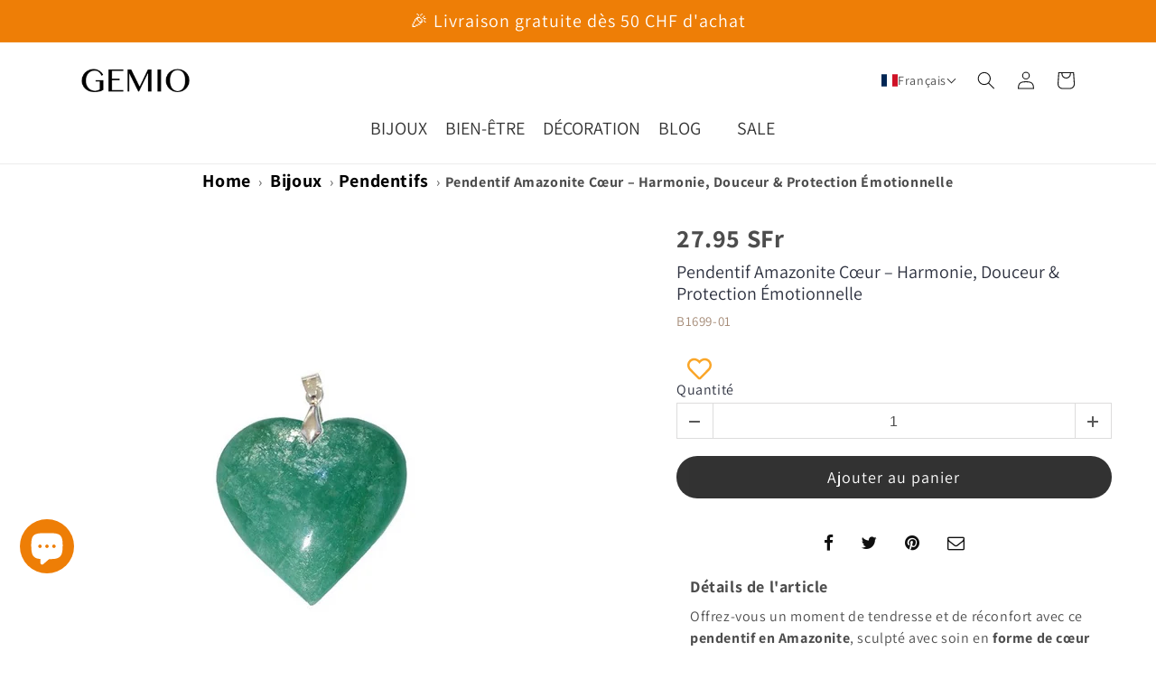

--- FILE ---
content_type: text/html; charset=utf-8
request_url: https://gemio.ch/products/pendentif_amazonite_coeur_b1699-01
body_size: 88639
content:
<!doctype html>
<html class="no-js" lang="fr">
  <head>
	<script id="pandectes-rules">   /* PANDECTES-GDPR: DO NOT MODIFY AUTO GENERATED CODE OF THIS SCRIPT */      window.PandectesSettings = {"store":{"id":9209282626,"plan":"basic","theme":"Boost Support Default Theme","primaryLocale":"fr","adminMode":false,"headless":false,"storefrontRootDomain":"","checkoutRootDomain":"","storefrontAccessToken":""},"tsPublished":1734809447,"declaration":{"showType":true,"showPurpose":false,"showProvider":false,"declIntroText":"Nous utilisons des cookies pour optimiser les fonctionnalités du site Web, analyser les performances et vous offrir une expérience personnalisée. Certains cookies sont indispensables au bon fonctionnement et au bon fonctionnement du site Web. Ces cookies ne peuvent pas être désactivés. Dans cette fenêtre, vous pouvez gérer vos préférences en matière de cookies.","showDateGenerated":true},"language":{"languageMode":"Single","fallbackLanguage":"fr","languageDetection":"browser","languagesSupported":[]},"texts":{"managed":{"headerText":{"fr":"Nous respectons votre vie privée"},"consentText":{"fr":"Ce site utilise des cookies pour vous garantir la meilleure expérience."},"dismissButtonText":{"fr":"D'accord"},"linkText":{"fr":"Apprendre encore plus"},"imprintText":{"fr":"Imprimer"},"preferencesButtonText":{"fr":"Préférences"},"allowButtonText":{"fr":"J'accepte"},"denyButtonText":{"fr":"Déclin"},"leaveSiteButtonText":{"fr":"Quitter ce site"},"cookiePolicyText":{"fr":"Politique de cookies"},"preferencesPopupTitleText":{"fr":"Gérer les préférences de consentement"},"preferencesPopupIntroText":{"fr":"Nous utilisons des cookies pour optimiser les fonctionnalités du site Web, analyser les performances et vous offrir une expérience personnalisée. Certains cookies sont indispensables au bon fonctionnement et au bon fonctionnement du site. Ces cookies ne peuvent pas être désactivés. Dans cette fenêtre, vous pouvez gérer votre préférence de cookies."},"preferencesPopupCloseButtonText":{"fr":"proche"},"preferencesPopupAcceptAllButtonText":{"fr":"Accepter tout"},"preferencesPopupRejectAllButtonText":{"fr":"Tout rejeter"},"preferencesPopupSaveButtonText":{"fr":"Enregistrer les préférences"},"accessSectionTitleText":{"fr":"Portabilité des données"},"accessSectionParagraphText":{"fr":"Vous avez le droit de pouvoir accéder à vos données à tout moment."},"rectificationSectionTitleText":{"fr":"Rectification des données"},"rectificationSectionParagraphText":{"fr":"Vous avez le droit de demander la mise à jour de vos données chaque fois que vous le jugez approprié."},"erasureSectionTitleText":{"fr":"Droit à l'oubli"},"erasureSectionParagraphText":{"fr":"Vous avez le droit de demander que toutes vos données soient effacées. Après cela, vous ne pourrez plus accéder à votre compte."},"declIntroText":{"fr":"Nous utilisons des cookies pour optimiser les fonctionnalités du site Web, analyser les performances et vous offrir une expérience personnalisée. Certains cookies sont indispensables au bon fonctionnement et au bon fonctionnement du site Web. Ces cookies ne peuvent pas être désactivés. Dans cette fenêtre, vous pouvez gérer vos préférences en matière de cookies."}},"categories":{"strictlyNecessaryCookiesTitleText":{"fr":"Cookies strictement nécessaires"},"functionalityCookiesTitleText":{"fr":"Cookies fonctionnels"},"performanceCookiesTitleText":{"fr":"Cookies de performances"},"targetingCookiesTitleText":{"fr":"Ciblage des cookies"},"unclassifiedCookiesTitleText":{"fr":"Cookies non classés"},"strictlyNecessaryCookiesDescriptionText":{"fr":"Ces cookies sont essentiels pour vous permettre de vous déplacer sur le site Web et d'utiliser ses fonctionnalités, telles que l'accès aux zones sécurisées du site Web. Le site Web ne peut pas fonctionner correctement sans ces cookies."},"functionalityCookiesDescriptionText":{"fr":"Ces cookies permettent au site de fournir des fonctionnalités et une personnalisation améliorées. Ils peuvent être définis par nous ou par des fournisseurs tiers dont nous avons ajouté les services à nos pages. Si vous n'autorisez pas ces cookies, certains ou tous ces services peuvent ne pas fonctionner correctement."},"performanceCookiesDescriptionText":{"fr":"Ces cookies nous permettent de surveiller et d'améliorer les performances de notre site Web. Par exemple, ils nous permettent de compter les visites, d'identifier les sources de trafic et de voir quelles parties du site sont les plus populaires."},"targetingCookiesDescriptionText":{"fr":"Ces cookies peuvent être installés via notre site par nos partenaires publicitaires. Ils peuvent être utilisés par ces sociétés pour établir un profil de vos intérêts et vous montrer des publicités pertinentes sur d'autres sites. Ils ne stockent pas directement d'informations personnelles, mais sont basés sur l'identification unique de votre navigateur et de votre appareil Internet. Si vous n'autorisez pas ces cookies, vous bénéficierez d'une publicité moins ciblée."},"unclassifiedCookiesDescriptionText":{"fr":"Les cookies non classés sont des cookies que nous sommes en train de classer avec les fournisseurs de cookies individuels."}},"auto":{"declName":{"fr":"Nom"},"declPath":{"fr":"Chemin"},"declType":{"fr":"Type"},"declDomain":{"fr":"Domaine"},"declPurpose":{"fr":"But"},"declProvider":{"fr":"Fournisseur"},"declRetention":{"fr":"Rétention"},"declFirstParty":{"fr":"Première partie"},"declThirdParty":{"fr":"Tierce partie"},"declSeconds":{"fr":"secondes"},"declMinutes":{"fr":"minutes"},"declHours":{"fr":"heures"},"declDays":{"fr":"jours"},"declMonths":{"fr":"mois"},"declYears":{"fr":"années"},"declSession":{"fr":"Session"},"cookiesDetailsText":{"fr":"Détails des cookies"},"preferencesPopupAlwaysAllowedText":{"fr":"Toujours activé"},"submitButton":{"fr":"Soumettre"},"submittingButton":{"fr":"Soumission..."},"cancelButton":{"fr":"Annuler"},"guestsSupportInfoText":{"fr":"Veuillez vous connecter avec votre compte client pour continuer."},"guestsSupportEmailPlaceholder":{"fr":"Adresse e-mail"},"guestsSupportEmailValidationError":{"fr":"L'email n'est pas valide"},"guestsSupportEmailSuccessTitle":{"fr":"Merci pour votre requête"},"guestsSupportEmailFailureTitle":{"fr":"Un problème est survenu"},"guestsSupportEmailSuccessMessage":{"fr":"Si vous êtes inscrit en tant que client de ce magasin, vous recevrez bientôt un e-mail avec des instructions sur la marche à suivre."},"guestsSupportEmailFailureMessage":{"fr":"Votre demande n'a pas été soumise. Veuillez réessayer et si le problème persiste, contactez le propriétaire du magasin pour obtenir de l'aide."},"confirmationSuccessTitle":{"fr":"Votre demande est vérifiée"},"confirmationFailureTitle":{"fr":"Un problème est survenu"},"confirmationSuccessMessage":{"fr":"Nous reviendrons rapidement vers vous quant à votre demande."},"confirmationFailureMessage":{"fr":"Votre demande n'a pas été vérifiée. Veuillez réessayer et si le problème persiste, contactez le propriétaire du magasin pour obtenir de l'aide"},"consentSectionTitleText":{"fr":"Votre consentement aux cookies"},"consentSectionNoConsentText":{"fr":"Vous n'avez pas consenti à la politique de cookies de ce site Web."},"consentSectionConsentedText":{"fr":"Vous avez consenti à la politique de cookies de ce site Web sur"},"consentStatus":{"fr":"Préférence de consentement"},"consentDate":{"fr":"Date de consentement"},"consentId":{"fr":"ID de consentement"},"consentSectionChangeConsentActionText":{"fr":"Modifier la préférence de consentement"},"accessSectionGDPRRequestsActionText":{"fr":"Demandes des personnes concernées"},"accessSectionAccountInfoActionText":{"fr":"Données personnelles"},"accessSectionOrdersRecordsActionText":{"fr":"Ordres"},"accessSectionDownloadReportActionText":{"fr":"Tout télécharger"},"rectificationCommentPlaceholder":{"fr":"Décrivez ce que vous souhaitez mettre à jour"},"rectificationCommentValidationError":{"fr":"Un commentaire est requis"},"rectificationSectionEditAccountActionText":{"fr":"Demander une mise à jour"},"erasureSectionRequestDeletionActionText":{"fr":"Demander la suppression des données personnelles"}}},"library":{"previewMode":false,"fadeInTimeout":0,"defaultBlocked":7,"showLink":true,"showImprintLink":false,"showGoogleLink":false,"enabled":true,"cookie":{"name":"_pandectes_gdpr","expiryDays":365,"secure":true,"domain":""},"dismissOnScroll":false,"dismissOnWindowClick":false,"dismissOnTimeout":false,"palette":{"popup":{"background":"#FFFFFF","backgroundForCalculations":{"a":1,"b":255,"g":255,"r":255},"text":"#000000"},"button":{"background":"transparent","backgroundForCalculations":{"a":1,"b":255,"g":255,"r":255},"text":"#000000","textForCalculation":{"a":1,"b":0,"g":0,"r":0},"border":"#000000"}},"content":{"href":"https://gemio-ch.myshopify.com/policies/privacy-policy","imprintHref":"/","close":"&#10005;","target":"","logo":"<img class=\"cc-banner-logo\" height=\"40\" width=\"40\" src=\"https://cdn.shopify.com/s/files/1/0092/0928/2626/t/20/assets/pandectes-logo.png?v=1734809139\" alt=\"logo\" />"},"window":"<div role=\"dialog\" aria-live=\"polite\" aria-label=\"cookieconsent\" aria-describedby=\"cookieconsent:desc\" id=\"pandectes-banner\" class=\"cc-window-wrapper cc-top-wrapper\"><div class=\"pd-cookie-banner-window cc-window {{classes}}\"><!--googleoff: all-->{{children}}<!--googleon: all--></div></div>","compliance":{"opt-both":"<div class=\"cc-compliance cc-highlight\">{{deny}}{{allow}}</div>"},"type":"opt-both","layouts":{"basic":"{{logo}}{{messagelink}}{{compliance}}{{close}}"},"position":"top","theme":"wired","revokable":true,"animateRevokable":false,"revokableReset":false,"revokableLogoUrl":"https://cdn.shopify.com/s/files/1/0092/0928/2626/t/20/assets/pandectes-reopen-logo.png?v=1734809141","revokablePlacement":"bottom-left","revokableMarginHorizontal":15,"revokableMarginVertical":15,"static":false,"autoAttach":true,"hasTransition":true,"blacklistPage":[""],"elements":{"close":"<button aria-label=\"dismiss cookie message\" type=\"button\" tabindex=\"0\" class=\"cc-close\">{{close}}</button>","dismiss":"<button aria-label=\"dismiss cookie message\" type=\"button\" tabindex=\"0\" class=\"cc-btn cc-btn-decision cc-dismiss\">{{dismiss}}</button>","allow":"<button aria-label=\"allow cookies\" type=\"button\" tabindex=\"0\" class=\"cc-btn cc-btn-decision cc-allow\">{{allow}}</button>","deny":"<button aria-label=\"deny cookies\" type=\"button\" tabindex=\"0\" class=\"cc-btn cc-btn-decision cc-deny\">{{deny}}</button>","preferences":"<button aria-label=\"settings cookies\" tabindex=\"0\" type=\"button\" class=\"cc-btn cc-settings\" onclick=\"Pandectes.fn.openPreferences()\">{{preferences}}</button>"}},"geolocation":{"auOnly":false,"brOnly":false,"caOnly":false,"chOnly":false,"euOnly":false,"jpOnly":false,"nzOnly":false,"thOnly":false,"zaOnly":false,"canadaOnly":false,"globalVisibility":true},"dsr":{"guestsSupport":false,"accessSectionDownloadReportAuto":false},"banner":{"resetTs":1734809138,"extraCss":"        .cc-banner-logo {max-width: 24em!important;}    @media(min-width: 768px) {.cc-window.cc-floating{max-width: 24em!important;width: 24em!important;}}    .cc-message, .pd-cookie-banner-window .cc-header, .cc-logo {text-align: left}    .cc-window-wrapper{z-index: 2147483647;}    .cc-window{z-index: 2147483647;font-family: inherit;}    .pd-cookie-banner-window .cc-header{font-family: inherit;}    .pd-cp-ui{font-family: inherit; background-color: #FFFFFF;color:#000000;}    button.pd-cp-btn, a.pd-cp-btn{}    input + .pd-cp-preferences-slider{background-color: rgba(0, 0, 0, 0.3)}    .pd-cp-scrolling-section::-webkit-scrollbar{background-color: rgba(0, 0, 0, 0.3)}    input:checked + .pd-cp-preferences-slider{background-color: rgba(0, 0, 0, 1)}    .pd-cp-scrolling-section::-webkit-scrollbar-thumb {background-color: rgba(0, 0, 0, 1)}    .pd-cp-ui-close{color:#000000;}    .pd-cp-preferences-slider:before{background-color: #FFFFFF}    .pd-cp-title:before {border-color: #000000!important}    .pd-cp-preferences-slider{background-color:#000000}    .pd-cp-toggle{color:#000000!important}    @media(max-width:699px) {.pd-cp-ui-close-top svg {fill: #000000}}    .pd-cp-toggle:hover,.pd-cp-toggle:visited,.pd-cp-toggle:active{color:#000000!important}    .pd-cookie-banner-window {box-shadow: 0 0 18px rgb(0 0 0 / 20%);}  ","customJavascript":{"useButtons":true},"showPoweredBy":false,"revokableTrigger":false,"hybridStrict":false,"cookiesBlockedByDefault":"7","isActive":true,"implicitSavePreferences":false,"cookieIcon":false,"blockBots":false,"showCookiesDetails":true,"hasTransition":true,"blockingPage":false,"showOnlyLandingPage":false,"leaveSiteUrl":"https://www.google.com","linkRespectStoreLang":false},"cookies":{"0":[{"name":"keep_alive","type":"http","domain":"gemio.ch","path":"/","provider":"Shopify","firstParty":true,"retention":"30 minute(s)","expires":30,"unit":"declMinutes","purpose":{"fr":"Utilisé en relation avec la localisation de l'acheteur."}},{"name":"_tracking_consent","type":"http","domain":".gemio.ch","path":"/","provider":"Shopify","firstParty":true,"retention":"1 year(s)","expires":1,"unit":"declYears","purpose":{"fr":"Préférences de suivi."}},{"name":"localization","type":"http","domain":"gemio.ch","path":"/","provider":"Shopify","firstParty":true,"retention":"1 year(s)","expires":1,"unit":"declYears","purpose":{"fr":"Localisation de boutique Shopify"}},{"name":"secure_customer_sig","type":"http","domain":"gemio.ch","path":"/","provider":"Shopify","firstParty":true,"retention":"1 year(s)","expires":1,"unit":"declYears","purpose":{"fr":"Utilisé en relation avec la connexion client."}},{"name":"cart","type":"http","domain":"gemio.ch","path":"/","provider":"Shopify","firstParty":true,"retention":"1 month(s)","expires":1,"unit":"declMonths","purpose":{"fr":"Nécessaire pour la fonctionnalité de panier d'achat sur le site Web."}},{"name":"cart_ts","type":"http","domain":"gemio.ch","path":"/","provider":"Shopify","firstParty":true,"retention":"1 month(s)","expires":1,"unit":"declMonths","purpose":{"fr":"Utilisé en relation avec le paiement."}},{"name":"cart_sig","type":"http","domain":"gemio.ch","path":"/","provider":"Shopify","firstParty":true,"retention":"1 month(s)","expires":1,"unit":"declMonths","purpose":{"fr":"Analyses Shopify."}},{"name":"cart_currency","type":"http","domain":"gemio.ch","path":"/","provider":"Shopify","firstParty":true,"retention":"1 month(s)","expires":1,"unit":"declMonths","purpose":{"fr":"Le cookie est nécessaire pour la fonction de paiement et de paiement sécurisé sur le site Web. Cette fonction est fournie par shopify.com."}}],"1":[{"name":"LANG","type":"http","domain":".paypal.com","path":"/","provider":"Unknown","firstParty":false,"retention":"8 hour(s)","expires":8,"unit":"declHours","purpose":{"fr":"Il est utilisé pour stocker les préférences de langue."}},{"name":"VISITOR_INFO1_LIVE","type":"http","domain":".youtube.com","path":"/","provider":"Google","firstParty":false,"retention":"6 month(s)","expires":6,"unit":"declMonths","purpose":{"fr":"Un cookie défini par YouTube qui mesure votre bande passante pour déterminer si vous obtenez la nouvelle interface du lecteur ou l'ancienne."}},{"name":"l7_az","type":"http","domain":".paypal.com","path":"/","provider":"Paypal","firstParty":false,"retention":"30 minute(s)","expires":30,"unit":"declMinutes","purpose":{"fr":"Ce cookie est nécessaire pour la fonction de connexion PayPal sur le site Web."}},{"name":"ts","type":"http","domain":".paypal.com","path":"/","provider":"Paypal","firstParty":false,"retention":"1 year(s)","expires":1,"unit":"declYears","purpose":{"fr":"Utilisé dans le contexte de la fonction de paiement PayPal sur le site Web. Le cookie est nécessaire pour effectuer une transaction sécurisée via PayPal."}},{"name":"ts_c","type":"http","domain":".paypal.com","path":"/","provider":"Paypal","firstParty":false,"retention":"1 year(s)","expires":1,"unit":"declYears","purpose":{"fr":"Utilisé dans le contexte de la fonction de paiement PayPal sur le site Web. Le cookie est nécessaire pour effectuer une transaction sécurisée via PayPal."}},{"name":"tsrce","type":"http","domain":".paypal.com","path":"/","provider":"Paypal","firstParty":false,"retention":"3 day(s)","expires":3,"unit":"declDays","purpose":{"fr":"Cookie PayPal : lors d'un paiement via PayPal, ces cookies sont émis – session/sécurité PayPal"}},{"name":"x-pp-s","type":"http","domain":".paypal.com","path":"/","provider":"Paypal","firstParty":false,"retention":"Session","expires":-55,"unit":"declYears","purpose":{"fr":"Ce cookie est généralement fourni par PayPal et prend en charge les services de paiement sur le site Web."}},{"name":"enforce_policy","type":"http","domain":".paypal.com","path":"/","provider":"Paypal","firstParty":false,"retention":"1 year(s)","expires":1,"unit":"declYears","purpose":{"fr":"Ce cookie est fourni par Paypal. Le cookie est utilisé dans le cadre des transactions sur le site - Le cookie est nécessaire pour les transactions sécurisées."}},{"name":"nsid","type":"http","domain":"www.paypal.com","path":"/","provider":"Paypal","firstParty":false,"retention":"Session","expires":-55,"unit":"declYears","purpose":{"fr":"Fournit une prévention contre la fraude."}},{"name":"__test__localStorage__","type":"html_local","domain":"https://www.paypal.com","path":"/","provider":"Paypal","firstParty":false,"retention":"Persistent","expires":1,"unit":"declYears","purpose":{"fr":"Utilisé pour tester la disponibilité et la fonctionnalité de la fonctionnalité de stockage local."}},{"name":"__test__localStorage__","type":"html_local","domain":"https://gemio.ch","path":"/","provider":"Paypal","firstParty":true,"retention":"Persistent","expires":1,"unit":"declYears","purpose":{"fr":"Utilisé pour tester la disponibilité et la fonctionnalité de la fonctionnalité de stockage local."}},{"name":"__paypal_storage__","type":"html_local","domain":"https://www.paypal.com","path":"/","provider":"Paypal","firstParty":false,"retention":"Persistent","expires":1,"unit":"declYears","purpose":{"fr":"Utilisé pour stocker les détails du compte."}}],"2":[{"name":"_shopify_y","type":"http","domain":".gemio.ch","path":"/","provider":"Shopify","firstParty":true,"retention":"1 year(s)","expires":1,"unit":"declYears","purpose":{"fr":"Analyses Shopify."}},{"name":"_orig_referrer","type":"http","domain":".gemio.ch","path":"/","provider":"Shopify","firstParty":true,"retention":"2 ","expires":2,"unit":"declSession","purpose":{"fr":"Suit les pages de destination."}},{"name":"_landing_page","type":"http","domain":".gemio.ch","path":"/","provider":"Shopify","firstParty":true,"retention":"2 ","expires":2,"unit":"declSession","purpose":{"fr":"Suit les pages de destination."}},{"name":"_shopify_sa_t","type":"http","domain":".gemio.ch","path":"/","provider":"Shopify","firstParty":true,"retention":"30 minute(s)","expires":30,"unit":"declMinutes","purpose":{"fr":"Analyses Shopify relatives au marketing et aux références."}},{"name":"_shopify_s","type":"http","domain":".gemio.ch","path":"/","provider":"Shopify","firstParty":true,"retention":"30 minute(s)","expires":30,"unit":"declMinutes","purpose":{"fr":"Analyses Shopify."}},{"name":"_shopify_sa_p","type":"http","domain":".gemio.ch","path":"/","provider":"Shopify","firstParty":true,"retention":"30 minute(s)","expires":30,"unit":"declMinutes","purpose":{"fr":"Analyses Shopify relatives au marketing et aux références."}},{"name":"_gat","type":"http","domain":".gemio.ch","path":"/","provider":"Google","firstParty":true,"retention":"1 minute(s)","expires":1,"unit":"declMinutes","purpose":{"fr":"Le cookie est placé par Google Analytics pour filtrer les requêtes des bots."}},{"name":"_gid","type":"http","domain":".gemio.ch","path":"/","provider":"Google","firstParty":true,"retention":"1 day(s)","expires":1,"unit":"declDays","purpose":{"fr":"Le cookie est placé par Google Analytics pour compter et suivre les pages vues."}},{"name":"_ga","type":"http","domain":".gemio.ch","path":"/","provider":"Google","firstParty":true,"retention":"1 year(s)","expires":1,"unit":"declYears","purpose":{"fr":"Le cookie est défini par Google Analytics avec une fonctionnalité inconnue"}},{"name":"_shopify_s","type":"http","domain":"ch","path":"/","provider":"Shopify","firstParty":false,"retention":"Session","expires":1,"unit":"declSeconds","purpose":{"fr":"Analyses Shopify."}},{"name":"_ga_X2L4LLJMW2","type":"http","domain":".gemio.ch","path":"/","provider":"Google","firstParty":true,"retention":"1 year(s)","expires":1,"unit":"declYears","purpose":{"fr":""}},{"name":"_ga_SSMXLYC8LV","type":"http","domain":".gemio.ch","path":"/","provider":"Google","firstParty":true,"retention":"1 year(s)","expires":1,"unit":"declYears","purpose":{"fr":""}}],"4":[{"name":"_fbp","type":"http","domain":".gemio.ch","path":"/","provider":"Facebook","firstParty":true,"retention":"3 month(s)","expires":3,"unit":"declMonths","purpose":{"fr":"Le cookie est placé par Facebook pour suivre les visites sur les sites Web."}},{"name":"__kla_id","type":"http","domain":"gemio.ch","path":"/","provider":"Klaviyo","firstParty":true,"retention":"1 year(s)","expires":1,"unit":"declYears","purpose":{"fr":"Suit quand quelqu'un clique sur un e-mail Klaviyo vers votre site Web."}},{"name":"test_cookie","type":"http","domain":".doubleclick.net","path":"/","provider":"Google","firstParty":false,"retention":"15 minute(s)","expires":15,"unit":"declMinutes","purpose":{"fr":"Pour mesurer les actions des visiteurs après avoir cliqué sur une publicité. Expire après chaque visite."}},{"name":"_gcl_au","type":"http","domain":".gemio.ch","path":"/","provider":"Google","firstParty":true,"retention":"3 month(s)","expires":3,"unit":"declMonths","purpose":{"fr":"Le cookie est placé par Google Tag Manager pour suivre les conversions."}},{"name":"IDE","type":"http","domain":".doubleclick.net","path":"/","provider":"Google","firstParty":false,"retention":"1 year(s)","expires":1,"unit":"declYears","purpose":{"fr":"Pour mesurer les actions des visiteurs après avoir cliqué sur une publicité. Expire après 1 an."}},{"name":"YSC","type":"http","domain":".youtube.com","path":"/","provider":"Google","firstParty":false,"retention":"Session","expires":-55,"unit":"declYears","purpose":{"fr":"Enregistre un identifiant unique pour conserver des statistiques sur les vidéos de YouTube que l'utilisateur a vues."}},{"name":"lastExternalReferrer","type":"html_local","domain":"https://gemio.ch","path":"/","provider":"Facebook","firstParty":true,"retention":"Persistent","expires":1,"unit":"declYears","purpose":{"fr":"Détecte comment l&#39;utilisateur a atteint le site Web en enregistrant sa dernière adresse URL."}},{"name":"lastExternalReferrerTime","type":"html_local","domain":"https://gemio.ch","path":"/","provider":"Facebook","firstParty":true,"retention":"Persistent","expires":1,"unit":"declYears","purpose":{"fr":"Contient l&#39;horodatage de la dernière mise à jour du cookie lastExternalReferrer."}}],"8":[{"name":"ts","type":"html_session","domain":"https://t.paypal.com","path":"/","provider":"Unknown","firstParty":false,"retention":"Session","expires":1,"unit":"declYears","purpose":{"fr":"Utilisé dans le contexte de la fonction de paiement PayPal sur le site Web. Le cookie est nécessaire pour effectuer une transaction sécurisée via PayPal."}},{"name":"ads/ga-audiences","type":"html_session","domain":"https://www.google.ie","path":"/","provider":"Unknown","firstParty":false,"retention":"Session","expires":1,"unit":"declYears","purpose":{"fr":""}},{"name":"pagead/1p-conversion/#","type":"html_session","domain":"https://www.google.ie","path":"/","provider":"Unknown","firstParty":false,"retention":"Session","expires":1,"unit":"declYears","purpose":{"fr":""}},{"name":"cp_cust_token","type":"http","domain":"gemio.ch","path":"/","provider":"Unknown","firstParty":true,"retention":"1 year(s)","expires":1,"unit":"declYears","purpose":{"fr":""}},{"name":"translation-lab-lang","type":"http","domain":".gemio.ch","path":"/","provider":"Unknown","firstParty":true,"retention":"1 year(s)","expires":1,"unit":"declYears","purpose":{"fr":""}},{"name":"ZCAMPAIGN_CSRF_TOKEN","type":"http","domain":"campaigns.zoho.eu","path":"/","provider":"Unknown","firstParty":false,"retention":"Session","expires":-55,"unit":"declYears","purpose":{"fr":""}},{"name":"wpm-test-cookie","type":"http","domain":"gemio.ch","path":"/","provider":"Unknown","firstParty":true,"retention":"Session","expires":1,"unit":"declSeconds","purpose":{"fr":""}},{"name":"wpm-test-cookie","type":"http","domain":"ch","path":"/","provider":"Unknown","firstParty":false,"retention":"Session","expires":1,"unit":"declSeconds","purpose":{"fr":""}},{"name":"__Secure-ROLLOUT_TOKEN","type":"http","domain":".youtube.com","path":"/","provider":"Unknown","firstParty":false,"retention":"6 month(s)","expires":6,"unit":"declMonths","purpose":{"fr":""}},{"name":"VISITOR_PRIVACY_METADATA","type":"http","domain":".youtube.com","path":"/","provider":"Unknown","firstParty":false,"retention":"6 month(s)","expires":6,"unit":"declMonths","purpose":{"fr":""}},{"name":"bugsnag-anonymous-id","type":"html_local","domain":"https://gemio.ch","path":"/","provider":"Unknown","firstParty":true,"retention":"Persistent","expires":1,"unit":"declYears","purpose":{"fr":""}},{"name":"boostPFSSessionId","type":"html_local","domain":"https://gemio.ch","path":"/","provider":"Unknown","firstParty":true,"retention":"Persistent","expires":1,"unit":"declYears","purpose":{"fr":""}},{"name":"zigpoll-session-storage","type":"html_local","domain":"https://gemio.ch","path":"/","provider":"Unknown","firstParty":true,"retention":"Persistent","expires":1,"unit":"declYears","purpose":{"fr":""}},{"name":"zigpoll-sessions","type":"html_local","domain":"https://gemio.ch","path":"/","provider":"Unknown","firstParty":true,"retention":"Persistent","expires":1,"unit":"declYears","purpose":{"fr":""}},{"name":"zigpoll-session-key","type":"html_session","domain":"https://gemio.ch","path":"/","provider":"Unknown","firstParty":true,"retention":"Session","expires":1,"unit":"declYears","purpose":{"fr":""}},{"name":"translation-lab-lang","type":"html_local","domain":"https://gemio.ch","path":"/","provider":"Unknown","firstParty":true,"retention":"Persistent","expires":1,"unit":"declYears","purpose":{"fr":""}},{"name":"shopifyChatData","type":"html_local","domain":"https://gemio.ch","path":"/","provider":"Unknown","firstParty":true,"retention":"Persistent","expires":1,"unit":"declYears","purpose":{"fr":""}},{"name":"__storage_test__","type":"html_local","domain":"https://gemio.ch","path":"/","provider":"Unknown","firstParty":true,"retention":"Persistent","expires":1,"unit":"declYears","purpose":{"fr":""}},{"name":"session-storage-test","type":"html_session","domain":"https://gemio.ch","path":"/","provider":"Unknown","firstParty":true,"retention":"Session","expires":1,"unit":"declYears","purpose":{"fr":""}},{"name":"modernizr","type":"html_session","domain":"https://gemio.ch","path":"/","provider":"Unknown","firstParty":true,"retention":"Session","expires":1,"unit":"declYears","purpose":{"fr":""}},{"name":"modernizr","type":"html_local","domain":"https://gemio.ch","path":"/","provider":"Unknown","firstParty":true,"retention":"Persistent","expires":1,"unit":"declYears","purpose":{"fr":""}},{"name":"boostPFSRecentSearches","type":"html_local","domain":"https://gemio.ch","path":"/","provider":"Unknown","firstParty":true,"retention":"Persistent","expires":1,"unit":"declYears","purpose":{"fr":""}},{"name":"[base64]","type":"html_local","domain":"https://gemio.ch","path":"/","provider":"Unknown","firstParty":true,"retention":"Persistent","expires":1,"unit":"declYears","purpose":{"fr":""}},{"name":"_kla_test","type":"html_local","domain":"https://gemio.ch","path":"/","provider":"Unknown","firstParty":true,"retention":"Persistent","expires":1,"unit":"declYears","purpose":{"fr":""}},{"name":"local-storage-test","type":"html_local","domain":"https://gemio.ch","path":"/","provider":"Unknown","firstParty":true,"retention":"Persistent","expires":1,"unit":"declYears","purpose":{"fr":""}},{"name":"__atomic-event-state","type":"html_session","domain":"https://www.paypal.com","path":"/","provider":"Unknown","firstParty":false,"retention":"Session","expires":1,"unit":"declYears","purpose":{"fr":""}}]},"blocker":{"isActive":false,"googleConsentMode":{"id":"","analyticsId":"","adwordsId":"","isActive":false,"adStorageCategory":4,"analyticsStorageCategory":2,"personalizationStorageCategory":1,"functionalityStorageCategory":1,"customEvent":false,"securityStorageCategory":0,"redactData":false,"urlPassthrough":false,"dataLayerProperty":"dataLayer","waitForUpdate":0,"useNativeChannel":false},"facebookPixel":{"id":"","isActive":false,"ldu":false},"microsoft":{"isActive":false,"uetTags":""},"rakuten":{"isActive":false,"cmp":false,"ccpa":false},"klaviyoIsActive":false,"gpcIsActive":false,"defaultBlocked":7,"patterns":{"whiteList":[],"blackList":{"1":[],"2":[],"4":[],"8":[]},"iframesWhiteList":[],"iframesBlackList":{"1":[],"2":[],"4":[],"8":[]},"beaconsWhiteList":[],"beaconsBlackList":{"1":[],"2":[],"4":[],"8":[]}}}}      !function(){"use strict";window.PandectesRules=window.PandectesRules||{},window.PandectesRules.manualBlacklist={1:[],2:[],4:[]},window.PandectesRules.blacklistedIFrames={1:[],2:[],4:[]},window.PandectesRules.blacklistedCss={1:[],2:[],4:[]},window.PandectesRules.blacklistedBeacons={1:[],2:[],4:[]};var e="javascript/blocked";function t(e){return new RegExp(e.replace(/[/\\.+?$()]/g,"\\$&").replace("*","(.*)"))}var n=function(e){var t=arguments.length>1&&void 0!==arguments[1]?arguments[1]:"log";new URLSearchParams(window.location.search).get("log")&&console[t]("PandectesRules: ".concat(e))};function a(e){var t=document.createElement("script");t.async=!0,t.src=e,document.head.appendChild(t)}function r(e,t){var n=Object.keys(e);if(Object.getOwnPropertySymbols){var a=Object.getOwnPropertySymbols(e);t&&(a=a.filter((function(t){return Object.getOwnPropertyDescriptor(e,t).enumerable}))),n.push.apply(n,a)}return n}function o(e){for(var t=1;t<arguments.length;t++){var n=null!=arguments[t]?arguments[t]:{};t%2?r(Object(n),!0).forEach((function(t){s(e,t,n[t])})):Object.getOwnPropertyDescriptors?Object.defineProperties(e,Object.getOwnPropertyDescriptors(n)):r(Object(n)).forEach((function(t){Object.defineProperty(e,t,Object.getOwnPropertyDescriptor(n,t))}))}return e}function i(e){var t=function(e,t){if("object"!=typeof e||!e)return e;var n=e[Symbol.toPrimitive];if(void 0!==n){var a=n.call(e,t||"default");if("object"!=typeof a)return a;throw new TypeError("@@toPrimitive must return a primitive value.")}return("string"===t?String:Number)(e)}(e,"string");return"symbol"==typeof t?t:t+""}function s(e,t,n){return(t=i(t))in e?Object.defineProperty(e,t,{value:n,enumerable:!0,configurable:!0,writable:!0}):e[t]=n,e}function c(e,t){return function(e){if(Array.isArray(e))return e}(e)||function(e,t){var n=null==e?null:"undefined"!=typeof Symbol&&e[Symbol.iterator]||e["@@iterator"];if(null!=n){var a,r,o,i,s=[],c=!0,l=!1;try{if(o=(n=n.call(e)).next,0===t){if(Object(n)!==n)return;c=!1}else for(;!(c=(a=o.call(n)).done)&&(s.push(a.value),s.length!==t);c=!0);}catch(e){l=!0,r=e}finally{try{if(!c&&null!=n.return&&(i=n.return(),Object(i)!==i))return}finally{if(l)throw r}}return s}}(e,t)||d(e,t)||function(){throw new TypeError("Invalid attempt to destructure non-iterable instance.\nIn order to be iterable, non-array objects must have a [Symbol.iterator]() method.")}()}function l(e){return function(e){if(Array.isArray(e))return u(e)}(e)||function(e){if("undefined"!=typeof Symbol&&null!=e[Symbol.iterator]||null!=e["@@iterator"])return Array.from(e)}(e)||d(e)||function(){throw new TypeError("Invalid attempt to spread non-iterable instance.\nIn order to be iterable, non-array objects must have a [Symbol.iterator]() method.")}()}function d(e,t){if(e){if("string"==typeof e)return u(e,t);var n=Object.prototype.toString.call(e).slice(8,-1);return"Object"===n&&e.constructor&&(n=e.constructor.name),"Map"===n||"Set"===n?Array.from(e):"Arguments"===n||/^(?:Ui|I)nt(?:8|16|32)(?:Clamped)?Array$/.test(n)?u(e,t):void 0}}function u(e,t){(null==t||t>e.length)&&(t=e.length);for(var n=0,a=new Array(t);n<t;n++)a[n]=e[n];return a}var f=window.PandectesRulesSettings||window.PandectesSettings,g=!(void 0===window.dataLayer||!Array.isArray(window.dataLayer)||!window.dataLayer.some((function(e){return"pandectes_full_scan"===e.event}))),p=function(){var e,t=arguments.length>0&&void 0!==arguments[0]?arguments[0]:"_pandectes_gdpr",n=("; "+document.cookie).split("; "+t+"=");if(n.length<2)e={};else{var a=n.pop().split(";");e=window.atob(a.shift())}var r=function(e){try{return JSON.parse(e)}catch(e){return!1}}(e);return!1!==r?r:e}(),h=f.banner.isActive,y=f.blocker,v=y.defaultBlocked,w=y.patterns,m=p&&null!==p.preferences&&void 0!==p.preferences?p.preferences:null,b=g?0:h?null===m?v:m:0,k={1:!(1&b),2:!(2&b),4:!(4&b)},_=w.blackList,S=w.whiteList,L=w.iframesBlackList,C=w.iframesWhiteList,P=w.beaconsBlackList,A=w.beaconsWhiteList,O={blackList:[],whiteList:[],iframesBlackList:{1:[],2:[],4:[],8:[]},iframesWhiteList:[],beaconsBlackList:{1:[],2:[],4:[],8:[]},beaconsWhiteList:[]};[1,2,4].map((function(e){var n;k[e]||((n=O.blackList).push.apply(n,l(_[e].length?_[e].map(t):[])),O.iframesBlackList[e]=L[e].length?L[e].map(t):[],O.beaconsBlackList[e]=P[e].length?P[e].map(t):[])})),O.whiteList=S.length?S.map(t):[],O.iframesWhiteList=C.length?C.map(t):[],O.beaconsWhiteList=A.length?A.map(t):[];var E={scripts:[],iframes:{1:[],2:[],4:[]},beacons:{1:[],2:[],4:[]},css:{1:[],2:[],4:[]}},I=function(t,n){return t&&(!n||n!==e)&&(!O.blackList||O.blackList.some((function(e){return e.test(t)})))&&(!O.whiteList||O.whiteList.every((function(e){return!e.test(t)})))},B=function(e,t){var n=O.iframesBlackList[t],a=O.iframesWhiteList;return e&&(!n||n.some((function(t){return t.test(e)})))&&(!a||a.every((function(t){return!t.test(e)})))},j=function(e,t){var n=O.beaconsBlackList[t],a=O.beaconsWhiteList;return e&&(!n||n.some((function(t){return t.test(e)})))&&(!a||a.every((function(t){return!t.test(e)})))},T=new MutationObserver((function(e){for(var t=0;t<e.length;t++)for(var n=e[t].addedNodes,a=0;a<n.length;a++){var r=n[a],o=r.dataset&&r.dataset.cookiecategory;if(1===r.nodeType&&"LINK"===r.tagName){var i=r.dataset&&r.dataset.href;if(i&&o)switch(o){case"functionality":case"C0001":E.css[1].push(i);break;case"performance":case"C0002":E.css[2].push(i);break;case"targeting":case"C0003":E.css[4].push(i)}}}})),R=new MutationObserver((function(t){for(var a=0;a<t.length;a++)for(var r=t[a].addedNodes,o=function(){var t=r[i],a=t.src||t.dataset&&t.dataset.src,o=t.dataset&&t.dataset.cookiecategory;if(1===t.nodeType&&"IFRAME"===t.tagName){if(a){var s=!1;B(a,1)||"functionality"===o||"C0001"===o?(s=!0,E.iframes[1].push(a)):B(a,2)||"performance"===o||"C0002"===o?(s=!0,E.iframes[2].push(a)):(B(a,4)||"targeting"===o||"C0003"===o)&&(s=!0,E.iframes[4].push(a)),s&&(t.removeAttribute("src"),t.setAttribute("data-src",a))}}else if(1===t.nodeType&&"IMG"===t.tagName){if(a){var c=!1;j(a,1)?(c=!0,E.beacons[1].push(a)):j(a,2)?(c=!0,E.beacons[2].push(a)):j(a,4)&&(c=!0,E.beacons[4].push(a)),c&&(t.removeAttribute("src"),t.setAttribute("data-src",a))}}else if(1===t.nodeType&&"SCRIPT"===t.tagName){var l=t.type,d=!1;if(I(a,l)?(n("rule blocked: ".concat(a)),d=!0):a&&o?n("manually blocked @ ".concat(o,": ").concat(a)):o&&n("manually blocked @ ".concat(o,": inline code")),d){E.scripts.push([t,l]),t.type=e;t.addEventListener("beforescriptexecute",(function n(a){t.getAttribute("type")===e&&a.preventDefault(),t.removeEventListener("beforescriptexecute",n)})),t.parentElement&&t.parentElement.removeChild(t)}}},i=0;i<r.length;i++)o()})),D=document.createElement,x={src:Object.getOwnPropertyDescriptor(HTMLScriptElement.prototype,"src"),type:Object.getOwnPropertyDescriptor(HTMLScriptElement.prototype,"type")};window.PandectesRules.unblockCss=function(e){var t=E.css[e]||[];t.length&&n("Unblocking CSS for ".concat(e)),t.forEach((function(e){var t=document.querySelector('link[data-href^="'.concat(e,'"]'));t.removeAttribute("data-href"),t.href=e})),E.css[e]=[]},window.PandectesRules.unblockIFrames=function(e){var t=E.iframes[e]||[];t.length&&n("Unblocking IFrames for ".concat(e)),O.iframesBlackList[e]=[],t.forEach((function(e){var t=document.querySelector('iframe[data-src^="'.concat(e,'"]'));t.removeAttribute("data-src"),t.src=e})),E.iframes[e]=[]},window.PandectesRules.unblockBeacons=function(e){var t=E.beacons[e]||[];t.length&&n("Unblocking Beacons for ".concat(e)),O.beaconsBlackList[e]=[],t.forEach((function(e){var t=document.querySelector('img[data-src^="'.concat(e,'"]'));t.removeAttribute("data-src"),t.src=e})),E.beacons[e]=[]},window.PandectesRules.unblockInlineScripts=function(e){var t=1===e?"functionality":2===e?"performance":"targeting",a=document.querySelectorAll('script[type="javascript/blocked"][data-cookiecategory="'.concat(t,'"]'));n("unblockInlineScripts: ".concat(a.length," in ").concat(t)),a.forEach((function(e){var t=document.createElement("script");t.type="text/javascript",e.hasAttribute("src")?t.src=e.getAttribute("src"):t.textContent=e.textContent,document.head.appendChild(t),e.parentNode.removeChild(e)}))},window.PandectesRules.unblockInlineCss=function(e){var t=1===e?"functionality":2===e?"performance":"targeting",a=document.querySelectorAll('link[data-cookiecategory="'.concat(t,'"]'));n("unblockInlineCss: ".concat(a.length," in ").concat(t)),a.forEach((function(e){e.href=e.getAttribute("data-href")}))},window.PandectesRules.unblock=function(e){e.length<1?(O.blackList=[],O.whiteList=[],O.iframesBlackList=[],O.iframesWhiteList=[]):(O.blackList&&(O.blackList=O.blackList.filter((function(t){return e.every((function(e){return"string"==typeof e?!t.test(e):e instanceof RegExp?t.toString()!==e.toString():void 0}))}))),O.whiteList&&(O.whiteList=[].concat(l(O.whiteList),l(e.map((function(e){if("string"==typeof e){var n=".*"+t(e)+".*";if(O.whiteList.every((function(e){return e.toString()!==n.toString()})))return new RegExp(n)}else if(e instanceof RegExp&&O.whiteList.every((function(t){return t.toString()!==e.toString()})))return e;return null})).filter(Boolean)))));var a=0;l(E.scripts).forEach((function(e,t){var n=c(e,2),r=n[0],o=n[1];if(function(e){var t=e.getAttribute("src");return O.blackList&&O.blackList.every((function(e){return!e.test(t)}))||O.whiteList&&O.whiteList.some((function(e){return e.test(t)}))}(r)){for(var i=document.createElement("script"),s=0;s<r.attributes.length;s++){var l=r.attributes[s];"src"!==l.name&&"type"!==l.name&&i.setAttribute(l.name,r.attributes[s].value)}i.setAttribute("src",r.src),i.setAttribute("type",o||"application/javascript"),document.head.appendChild(i),E.scripts.splice(t-a,1),a++}})),0==O.blackList.length&&0===O.iframesBlackList[1].length&&0===O.iframesBlackList[2].length&&0===O.iframesBlackList[4].length&&0===O.beaconsBlackList[1].length&&0===O.beaconsBlackList[2].length&&0===O.beaconsBlackList[4].length&&(n("Disconnecting observers"),R.disconnect(),T.disconnect())};var N=f.store,U=N.adminMode,z=N.headless,M=N.storefrontRootDomain,q=N.checkoutRootDomain,F=N.storefrontAccessToken,W=f.banner.isActive,H=f.blocker.defaultBlocked;W&&function(e){if(window.Shopify&&window.Shopify.customerPrivacy)e();else{var t=null;window.Shopify&&window.Shopify.loadFeatures&&window.Shopify.trackingConsent?e():t=setInterval((function(){window.Shopify&&window.Shopify.loadFeatures&&(clearInterval(t),window.Shopify.loadFeatures([{name:"consent-tracking-api",version:"0.1"}],(function(t){t?n("Shopify.customerPrivacy API - failed to load"):(n("shouldShowBanner() -> ".concat(window.Shopify.trackingConsent.shouldShowBanner()," | saleOfDataRegion() -> ").concat(window.Shopify.trackingConsent.saleOfDataRegion())),e())})))}),10)}}((function(){!function(){var e=window.Shopify.trackingConsent;if(!1!==e.shouldShowBanner()||null!==m||7!==H)try{var t=U&&!(window.Shopify&&window.Shopify.AdminBarInjector),a={preferences:!(1&b)||g||t,analytics:!(2&b)||g||t,marketing:!(4&b)||g||t};z&&(a.headlessStorefront=!0,a.storefrontRootDomain=null!=M&&M.length?M:window.location.hostname,a.checkoutRootDomain=null!=q&&q.length?q:"checkout.".concat(window.location.hostname),a.storefrontAccessToken=null!=F&&F.length?F:""),e.firstPartyMarketingAllowed()===a.marketing&&e.analyticsProcessingAllowed()===a.analytics&&e.preferencesProcessingAllowed()===a.preferences||e.setTrackingConsent(a,(function(e){e&&e.error?n("Shopify.customerPrivacy API - failed to setTrackingConsent"):n("setTrackingConsent(".concat(JSON.stringify(a),")"))}))}catch(e){n("Shopify.customerPrivacy API - exception")}}(),function(){if(z){var e=window.Shopify.trackingConsent,t=e.currentVisitorConsent();if(navigator.globalPrivacyControl&&""===t.sale_of_data){var a={sale_of_data:!1,headlessStorefront:!0};a.storefrontRootDomain=null!=M&&M.length?M:window.location.hostname,a.checkoutRootDomain=null!=q&&q.length?q:"checkout.".concat(window.location.hostname),a.storefrontAccessToken=null!=F&&F.length?F:"",e.setTrackingConsent(a,(function(e){e&&e.error?n("Shopify.customerPrivacy API - failed to setTrackingConsent({".concat(JSON.stringify(a),")")):n("setTrackingConsent(".concat(JSON.stringify(a),")"))}))}}}()}));var G=["AT","BE","BG","HR","CY","CZ","DK","EE","FI","FR","DE","GR","HU","IE","IT","LV","LT","LU","MT","NL","PL","PT","RO","SK","SI","ES","SE","GB","LI","NO","IS"],J=f.banner,V=J.isActive,K=J.hybridStrict,$=f.geolocation,Y=$.caOnly,Z=void 0!==Y&&Y,Q=$.euOnly,X=void 0!==Q&&Q,ee=$.brOnly,te=void 0!==ee&&ee,ne=$.jpOnly,ae=void 0!==ne&&ne,re=$.thOnly,oe=void 0!==re&&re,ie=$.chOnly,se=void 0!==ie&&ie,ce=$.zaOnly,le=void 0!==ce&&ce,de=$.canadaOnly,ue=void 0!==de&&de,fe=$.globalVisibility,ge=void 0===fe||fe,pe=f.blocker,he=pe.defaultBlocked,ye=void 0===he?7:he,ve=pe.googleConsentMode,we=ve.isActive,me=ve.customEvent,be=ve.id,ke=void 0===be?"":be,_e=ve.analyticsId,Se=void 0===_e?"":_e,Le=ve.adwordsId,Ce=void 0===Le?"":Le,Pe=ve.redactData,Ae=ve.urlPassthrough,Oe=ve.adStorageCategory,Ee=ve.analyticsStorageCategory,Ie=ve.functionalityStorageCategory,Be=ve.personalizationStorageCategory,je=ve.securityStorageCategory,Te=ve.dataLayerProperty,Re=void 0===Te?"dataLayer":Te,De=ve.waitForUpdate,xe=void 0===De?0:De,Ne=ve.useNativeChannel,Ue=void 0!==Ne&&Ne;function ze(){window[Re].push(arguments)}window[Re]=window[Re]||[];var Me,qe,Fe={hasInitialized:!1,useNativeChannel:!1,ads_data_redaction:!1,url_passthrough:!1,data_layer_property:"dataLayer",storage:{ad_storage:"granted",ad_user_data:"granted",ad_personalization:"granted",analytics_storage:"granted",functionality_storage:"granted",personalization_storage:"granted",security_storage:"granted"}};if(V&&we){var We=ye&Oe?"denied":"granted",He=ye&Ee?"denied":"granted",Ge=ye&Ie?"denied":"granted",Je=ye&Be?"denied":"granted",Ve=ye&je?"denied":"granted";Fe.hasInitialized=!0,Fe.useNativeChannel=Ue,Fe.url_passthrough=Ae,Fe.ads_data_redaction="denied"===We&&Pe,Fe.storage.ad_storage=We,Fe.storage.ad_user_data=We,Fe.storage.ad_personalization=We,Fe.storage.analytics_storage=He,Fe.storage.functionality_storage=Ge,Fe.storage.personalization_storage=Je,Fe.storage.security_storage=Ve,Fe.data_layer_property=Re||"dataLayer",Fe.ads_data_redaction&&ze("set","ads_data_redaction",Fe.ads_data_redaction),Fe.url_passthrough&&ze("set","url_passthrough",Fe.url_passthrough),function(){!1===Ue?console.log("Pandectes: Google Consent Mode (av2)"):console.log("Pandectes: Google Consent Mode (av2nc)");var e=b!==ye?{wait_for_update:xe||500}:xe?{wait_for_update:xe}:{};ge&&!K?ze("consent","default",o(o({},Fe.storage),e)):(ze("consent","default",o(o(o({},Fe.storage),e),{},{region:[].concat(l(X||K?G:[]),l(Z&&!K?["US-CA","US-VA","US-CT","US-UT","US-CO"]:[]),l(te&&!K?["BR"]:[]),l(ae&&!K?["JP"]:[]),l(ue&&!K?["CA"]:[]),l(oe&&!K?["TH"]:[]),l(se&&!K?["CH"]:[]),l(le&&!K?["ZA"]:[]))})),ze("consent","default",{ad_storage:"granted",ad_user_data:"granted",ad_personalization:"granted",analytics_storage:"granted",functionality_storage:"granted",personalization_storage:"granted",security_storage:"granted"}));if(null!==m){var t=b&Oe?"denied":"granted",n=b&Ee?"denied":"granted",r=b&Ie?"denied":"granted",i=b&Be?"denied":"granted",s=b&je?"denied":"granted";Fe.storage.ad_storage=t,Fe.storage.ad_user_data=t,Fe.storage.ad_personalization=t,Fe.storage.analytics_storage=n,Fe.storage.functionality_storage=r,Fe.storage.personalization_storage=i,Fe.storage.security_storage=s,ze("consent","update",Fe.storage)}(ke.length||Se.length||Ce.length)&&(window[Fe.data_layer_property].push({"pandectes.start":(new Date).getTime(),event:"pandectes-rules.min.js"}),(Se.length||Ce.length)&&ze("js",new Date));var c="https://www.googletagmanager.com";if(ke.length){var d=ke.split(",");window[Fe.data_layer_property].push({"gtm.start":(new Date).getTime(),event:"gtm.js"});for(var u=0;u<d.length;u++){var f="dataLayer"!==Fe.data_layer_property?"&l=".concat(Fe.data_layer_property):"";a("".concat(c,"/gtm.js?id=").concat(d[u].trim()).concat(f))}}if(Se.length)for(var g=Se.split(","),p=0;p<g.length;p++){var h=g[p].trim();h.length&&(a("".concat(c,"/gtag/js?id=").concat(h)),ze("config",h,{send_page_view:!1}))}if(Ce.length)for(var y=Ce.split(","),v=0;v<y.length;v++){var w=y[v].trim();w.length&&(a("".concat(c,"/gtag/js?id=").concat(w)),ze("config",w,{allow_enhanced_conversions:!0}))}}()}V&&me&&(qe={event:"Pandectes_Consent_Update",pandectes_status:7===(Me=b)?"deny":0===Me?"allow":"mixed",pandectes_categories:{C0000:"allow",C0001:k[1]?"allow":"deny",C0002:k[2]?"allow":"deny",C0003:k[4]?"allow":"deny"}},window[Re].push(qe),null!==m&&function(e){if(window.Shopify&&window.Shopify.analytics)e();else{var t=null;window.Shopify&&window.Shopify.analytics?e():t=setInterval((function(){window.Shopify&&window.Shopify.analytics&&(clearInterval(t),e())}),10)}}((function(){console.log("publishing Web Pixels API custom event"),window.Shopify.analytics.publish("Pandectes_Consent_Update",qe)})));var Ke=f.blocker,$e=Ke.klaviyoIsActive,Ye=Ke.googleConsentMode.adStorageCategory;$e&&window.addEventListener("PandectesEvent_OnConsent",(function(e){var t=e.detail.preferences;if(null!=t){var n=t&Ye?"denied":"granted";void 0!==window.klaviyo&&window.klaviyo.isIdentified()&&window.klaviyo.push(["identify",{ad_personalization:n,ad_user_data:n}])}})),f.banner.revokableTrigger&&window.addEventListener("PandectesEvent_OnInitialize",(function(){document.querySelectorAll('[href*="#reopenBanner"]').forEach((function(e){e.onclick=function(e){e.preventDefault(),window.Pandectes.fn.revokeConsent()}}))}));var Ze=f.banner.isActive,Qe=f.blocker,Xe=Qe.defaultBlocked,et=void 0===Xe?7:Xe,tt=Qe.microsoft,nt=tt.isActive,at=tt.uetTags,rt=tt.dataLayerProperty,ot=void 0===rt?"uetq":rt,it={hasInitialized:!1,data_layer_property:"uetq",storage:{ad_storage:"granted"}};if(window[ot]=window[ot]||[],nt&&ft("_uetmsdns","1",365),Ze&&nt){var st=4&et?"denied":"granted";if(it.hasInitialized=!0,it.storage.ad_storage=st,window[ot].push("consent","default",it.storage),"granted"==st&&(ft("_uetmsdns","0",365),console.log("setting cookie")),null!==m){var ct=4&b?"denied":"granted";it.storage.ad_storage=ct,window[ot].push("consent","update",it.storage),"granted"===ct&&ft("_uetmsdns","0",365)}if(at.length)for(var lt=at.split(","),dt=0;dt<lt.length;dt++)lt[dt].trim().length&&ut(lt[dt])}function ut(e){var t=document.createElement("script");t.type="text/javascript",t.src="//bat.bing.com/bat.js",t.onload=function(){var t={ti:e};t.q=window.uetq,window.uetq=new UET(t),window.uetq.push("consent","default",{ad_storage:"denied"}),window[ot].push("pageLoad")},document.head.appendChild(t)}function ft(e,t,n){var a=new Date;a.setTime(a.getTime()+24*n*60*60*1e3);var r="expires="+a.toUTCString();document.cookie="".concat(e,"=").concat(t,"; ").concat(r,"; path=/; secure; samesite=strict")}window.PandectesRules.gcm=Fe;var gt=f.banner.isActive,pt=f.blocker.isActive;n("Prefs: ".concat(b," | Banner: ").concat(gt?"on":"off"," | Blocker: ").concat(pt?"on":"off"));var ht=null===m&&/\/checkouts\//.test(window.location.pathname);0!==b&&!1===g&&pt&&!ht&&(n("Blocker will execute"),document.createElement=function(){for(var t=arguments.length,n=new Array(t),a=0;a<t;a++)n[a]=arguments[a];if("script"!==n[0].toLowerCase())return D.bind?D.bind(document).apply(void 0,n):D;var r=D.bind(document).apply(void 0,n);try{Object.defineProperties(r,{src:o(o({},x.src),{},{set:function(t){I(t,r.type)&&x.type.set.call(this,e),x.src.set.call(this,t)}}),type:o(o({},x.type),{},{get:function(){var t=x.type.get.call(this);return t===e||I(this.src,t)?null:t},set:function(t){var n=I(r.src,r.type)?e:t;x.type.set.call(this,n)}})}),r.setAttribute=function(t,n){if("type"===t){var a=I(r.src,r.type)?e:n;x.type.set.call(r,a)}else"src"===t?(I(n,r.type)&&x.type.set.call(r,e),x.src.set.call(r,n)):HTMLScriptElement.prototype.setAttribute.call(r,t,n)}}catch(e){console.warn("Yett: unable to prevent script execution for script src ",r.src,".\n",'A likely cause would be because you are using a third-party browser extension that monkey patches the "document.createElement" function.')}return r},R.observe(document.documentElement,{childList:!0,subtree:!0}),T.observe(document.documentElement,{childList:!0,subtree:!0}))}();
</script>

    <meta charset="utf-8">
    <meta http-equiv="X-UA-Compatible" content="IE=edge">
    <meta name="viewport" content="width=device-width,initial-scale=1">
    <meta name="theme-color" content="">
    <link rel="canonical" href="https://gemio.ch/products/pendentif_amazonite_coeur_b1699-01">
    <link rel="preconnect" href="https://cdn.shopify.com" crossorigin><link rel="icon" type="image/png" href="//gemio.ch/cdn/shop/files/gemio-96.png?crop=center&height=32&v=1627374851&width=32"><link rel="preconnect" href="https://fonts.shopifycdn.com" crossorigin><title>
      Pendentif Amazonite Cœur – Harmonie, Douceur &amp; Protection Émotionnelle
 &ndash; GEMIO</title>

    
      <meta name="description" content="Pendentif Amazonite Cœur">
    

    

<meta property="og:site_name" content="GEMIO">
<meta property="og:url" content="https://gemio.ch/products/pendentif_amazonite_coeur_b1699-01">
<meta property="og:title" content="Pendentif Amazonite Cœur – Harmonie, Douceur &amp; Protection Émotionnelle">
<meta property="og:type" content="product">
<meta property="og:description" content="Pendentif Amazonite Cœur"><meta property="og:image" content="http://gemio.ch/cdn/shop/products/B1699-01.png?v=1677928345">
  <meta property="og:image:secure_url" content="https://gemio.ch/cdn/shop/products/B1699-01.png?v=1677928345">
  <meta property="og:image:width" content="800">
  <meta property="og:image:height" content="800"><meta property="og:price:amount" content="27.95">
  <meta property="og:price:currency" content="CHF"><meta name="twitter:card" content="summary_large_image">
<meta name="twitter:title" content="Pendentif Amazonite Cœur – Harmonie, Douceur &amp; Protection Émotionnelle">
<meta name="twitter:description" content="Pendentif Amazonite Cœur">


    <script src="//gemio.ch/cdn/shop/t/20/assets/global.js?v=49391001046889122951672339441" defer="defer"></script>
    <script>window.performance && window.performance.mark && window.performance.mark('shopify.content_for_header.start');</script><meta name="google-site-verification" content="a7bWFVX7SB9JkgEaA1GRMItc8xHs77NA6Swwp4-rb2s">
<meta name="facebook-domain-verification" content="200h3ttl50h5i25pnijwyufjnx1rng">
<meta name="facebook-domain-verification" content="19g3xlw6tstww5gqu4rkh5ib5ajqeu">
<meta id="shopify-digital-wallet" name="shopify-digital-wallet" content="/9209282626/digital_wallets/dialog">
<meta name="shopify-checkout-api-token" content="f03f3709a06cd6d024e00b357b8dd633">
<meta id="in-context-paypal-metadata" data-shop-id="9209282626" data-venmo-supported="false" data-environment="production" data-locale="fr_FR" data-paypal-v4="true" data-currency="CHF">
<link rel="alternate" hreflang="x-default" href="https://gemio.ch/products/pendentif_amazonite_coeur_b1699-01">
<link rel="alternate" hreflang="fr" href="https://gemio.ch/products/pendentif_amazonite_coeur_b1699-01">
<link rel="alternate" hreflang="de" href="https://gemio.ch/de/products/pendentif_amazonite_coeur_b1699-01">
<link rel="alternate" type="application/json+oembed" href="https://gemio.ch/products/pendentif_amazonite_coeur_b1699-01.oembed">
<script async="async" src="/checkouts/internal/preloads.js?locale=fr-CH"></script>
<script id="shopify-features" type="application/json">{"accessToken":"f03f3709a06cd6d024e00b357b8dd633","betas":["rich-media-storefront-analytics"],"domain":"gemio.ch","predictiveSearch":true,"shopId":9209282626,"locale":"fr"}</script>
<script>var Shopify = Shopify || {};
Shopify.shop = "gemio-ch.myshopify.com";
Shopify.locale = "fr";
Shopify.currency = {"active":"CHF","rate":"1.0"};
Shopify.country = "CH";
Shopify.theme = {"name":"Boost Support Default Theme","id":132362862749,"schema_name":"Dawn-boost-default","schema_version":"7.0.1","theme_store_id":null,"role":"main"};
Shopify.theme.handle = "null";
Shopify.theme.style = {"id":null,"handle":null};
Shopify.cdnHost = "gemio.ch/cdn";
Shopify.routes = Shopify.routes || {};
Shopify.routes.root = "/";</script>
<script type="module">!function(o){(o.Shopify=o.Shopify||{}).modules=!0}(window);</script>
<script>!function(o){function n(){var o=[];function n(){o.push(Array.prototype.slice.apply(arguments))}return n.q=o,n}var t=o.Shopify=o.Shopify||{};t.loadFeatures=n(),t.autoloadFeatures=n()}(window);</script>
<script id="shop-js-analytics" type="application/json">{"pageType":"product"}</script>
<script defer="defer" async type="module" src="//gemio.ch/cdn/shopifycloud/shop-js/modules/v2/client.init-shop-cart-sync_rmw7xfpI.fr.esm.js"></script>
<script defer="defer" async type="module" src="//gemio.ch/cdn/shopifycloud/shop-js/modules/v2/chunk.common_BJYQnvkC.esm.js"></script>
<script type="module">
  await import("//gemio.ch/cdn/shopifycloud/shop-js/modules/v2/client.init-shop-cart-sync_rmw7xfpI.fr.esm.js");
await import("//gemio.ch/cdn/shopifycloud/shop-js/modules/v2/chunk.common_BJYQnvkC.esm.js");

  window.Shopify.SignInWithShop?.initShopCartSync?.({"fedCMEnabled":true,"windoidEnabled":true});

</script>
<script>(function() {
  var isLoaded = false;
  function asyncLoad() {
    if (isLoaded) return;
    isLoaded = true;
    var urls = ["https:\/\/cdn.zigpoll.com\/zigpoll-shopify-embed.js?accountId=618a10d80dad780e4f3980b5\u0026shop=gemio-ch.myshopify.com","https:\/\/cdn.shopify.com\/s\/files\/1\/0092\/0928\/2626\/t\/7\/assets\/globo.formbuilder.init.js?v=1641400080\u0026shop=gemio-ch.myshopify.com","https:\/\/cdn.nfcube.com\/instafeed-ddea723c3ffbe2919f22eb28a11f7ff6.js?shop=gemio-ch.myshopify.com","https:\/\/loox.io\/widget\/41I9SVOVHz\/loox.1718102879394.js?shop=gemio-ch.myshopify.com","\/\/cdn.shopify.com\/proxy\/9fc86cb24facbe6148307a70f8dc97711895320746d1a64c38638e3e642a86db\/gdpr-static.s3.us-east-1.amazonaws.com\/scripts\/pandectes-core.js?shop=gemio-ch.myshopify.com\u0026sp-cache-control=cHVibGljLCBtYXgtYWdlPTkwMA"];
    for (var i = 0; i < urls.length; i++) {
      var s = document.createElement('script');
      s.type = 'text/javascript';
      s.async = true;
      s.src = urls[i];
      var x = document.getElementsByTagName('script')[0];
      x.parentNode.insertBefore(s, x);
    }
  };
  if(window.attachEvent) {
    window.attachEvent('onload', asyncLoad);
  } else {
    window.addEventListener('load', asyncLoad, false);
  }
})();</script>
<script id="__st">var __st={"a":9209282626,"offset":3600,"reqid":"4a98a2ef-861a-4653-a29e-2d08b92482b6-1768595679","pageurl":"gemio.ch\/products\/pendentif_amazonite_coeur_b1699-01","u":"655c03c39080","p":"product","rtyp":"product","rid":7709424124061};</script>
<script>window.ShopifyPaypalV4VisibilityTracking = true;</script>
<script id="captcha-bootstrap">!function(){'use strict';const t='contact',e='account',n='new_comment',o=[[t,t],['blogs',n],['comments',n],[t,'customer']],c=[[e,'customer_login'],[e,'guest_login'],[e,'recover_customer_password'],[e,'create_customer']],r=t=>t.map((([t,e])=>`form[action*='/${t}']:not([data-nocaptcha='true']) input[name='form_type'][value='${e}']`)).join(','),a=t=>()=>t?[...document.querySelectorAll(t)].map((t=>t.form)):[];function s(){const t=[...o],e=r(t);return a(e)}const i='password',u='form_key',d=['recaptcha-v3-token','g-recaptcha-response','h-captcha-response',i],f=()=>{try{return window.sessionStorage}catch{return}},m='__shopify_v',_=t=>t.elements[u];function p(t,e,n=!1){try{const o=window.sessionStorage,c=JSON.parse(o.getItem(e)),{data:r}=function(t){const{data:e,action:n}=t;return t[m]||n?{data:e,action:n}:{data:t,action:n}}(c);for(const[e,n]of Object.entries(r))t.elements[e]&&(t.elements[e].value=n);n&&o.removeItem(e)}catch(o){console.error('form repopulation failed',{error:o})}}const l='form_type',E='cptcha';function T(t){t.dataset[E]=!0}const w=window,h=w.document,L='Shopify',v='ce_forms',y='captcha';let A=!1;((t,e)=>{const n=(g='f06e6c50-85a8-45c8-87d0-21a2b65856fe',I='https://cdn.shopify.com/shopifycloud/storefront-forms-hcaptcha/ce_storefront_forms_captcha_hcaptcha.v1.5.2.iife.js',D={infoText:'Protégé par hCaptcha',privacyText:'Confidentialité',termsText:'Conditions'},(t,e,n)=>{const o=w[L][v],c=o.bindForm;if(c)return c(t,g,e,D).then(n);var r;o.q.push([[t,g,e,D],n]),r=I,A||(h.body.append(Object.assign(h.createElement('script'),{id:'captcha-provider',async:!0,src:r})),A=!0)});var g,I,D;w[L]=w[L]||{},w[L][v]=w[L][v]||{},w[L][v].q=[],w[L][y]=w[L][y]||{},w[L][y].protect=function(t,e){n(t,void 0,e),T(t)},Object.freeze(w[L][y]),function(t,e,n,w,h,L){const[v,y,A,g]=function(t,e,n){const i=e?o:[],u=t?c:[],d=[...i,...u],f=r(d),m=r(i),_=r(d.filter((([t,e])=>n.includes(e))));return[a(f),a(m),a(_),s()]}(w,h,L),I=t=>{const e=t.target;return e instanceof HTMLFormElement?e:e&&e.form},D=t=>v().includes(t);t.addEventListener('submit',(t=>{const e=I(t);if(!e)return;const n=D(e)&&!e.dataset.hcaptchaBound&&!e.dataset.recaptchaBound,o=_(e),c=g().includes(e)&&(!o||!o.value);(n||c)&&t.preventDefault(),c&&!n&&(function(t){try{if(!f())return;!function(t){const e=f();if(!e)return;const n=_(t);if(!n)return;const o=n.value;o&&e.removeItem(o)}(t);const e=Array.from(Array(32),(()=>Math.random().toString(36)[2])).join('');!function(t,e){_(t)||t.append(Object.assign(document.createElement('input'),{type:'hidden',name:u})),t.elements[u].value=e}(t,e),function(t,e){const n=f();if(!n)return;const o=[...t.querySelectorAll(`input[type='${i}']`)].map((({name:t})=>t)),c=[...d,...o],r={};for(const[a,s]of new FormData(t).entries())c.includes(a)||(r[a]=s);n.setItem(e,JSON.stringify({[m]:1,action:t.action,data:r}))}(t,e)}catch(e){console.error('failed to persist form',e)}}(e),e.submit())}));const S=(t,e)=>{t&&!t.dataset[E]&&(n(t,e.some((e=>e===t))),T(t))};for(const o of['focusin','change'])t.addEventListener(o,(t=>{const e=I(t);D(e)&&S(e,y())}));const B=e.get('form_key'),M=e.get(l),P=B&&M;t.addEventListener('DOMContentLoaded',(()=>{const t=y();if(P)for(const e of t)e.elements[l].value===M&&p(e,B);[...new Set([...A(),...v().filter((t=>'true'===t.dataset.shopifyCaptcha))])].forEach((e=>S(e,t)))}))}(h,new URLSearchParams(w.location.search),n,t,e,['guest_login'])})(!0,!0)}();</script>
<script integrity="sha256-4kQ18oKyAcykRKYeNunJcIwy7WH5gtpwJnB7kiuLZ1E=" data-source-attribution="shopify.loadfeatures" defer="defer" src="//gemio.ch/cdn/shopifycloud/storefront/assets/storefront/load_feature-a0a9edcb.js" crossorigin="anonymous"></script>
<script data-source-attribution="shopify.dynamic_checkout.dynamic.init">var Shopify=Shopify||{};Shopify.PaymentButton=Shopify.PaymentButton||{isStorefrontPortableWallets:!0,init:function(){window.Shopify.PaymentButton.init=function(){};var t=document.createElement("script");t.src="https://gemio.ch/cdn/shopifycloud/portable-wallets/latest/portable-wallets.fr.js",t.type="module",document.head.appendChild(t)}};
</script>
<script data-source-attribution="shopify.dynamic_checkout.buyer_consent">
  function portableWalletsHideBuyerConsent(e){var t=document.getElementById("shopify-buyer-consent"),n=document.getElementById("shopify-subscription-policy-button");t&&n&&(t.classList.add("hidden"),t.setAttribute("aria-hidden","true"),n.removeEventListener("click",e))}function portableWalletsShowBuyerConsent(e){var t=document.getElementById("shopify-buyer-consent"),n=document.getElementById("shopify-subscription-policy-button");t&&n&&(t.classList.remove("hidden"),t.removeAttribute("aria-hidden"),n.addEventListener("click",e))}window.Shopify?.PaymentButton&&(window.Shopify.PaymentButton.hideBuyerConsent=portableWalletsHideBuyerConsent,window.Shopify.PaymentButton.showBuyerConsent=portableWalletsShowBuyerConsent);
</script>
<script data-source-attribution="shopify.dynamic_checkout.cart.bootstrap">document.addEventListener("DOMContentLoaded",(function(){function t(){return document.querySelector("shopify-accelerated-checkout-cart, shopify-accelerated-checkout")}if(t())Shopify.PaymentButton.init();else{new MutationObserver((function(e,n){t()&&(Shopify.PaymentButton.init(),n.disconnect())})).observe(document.body,{childList:!0,subtree:!0})}}));
</script>
<link id="shopify-accelerated-checkout-styles" rel="stylesheet" media="screen" href="https://gemio.ch/cdn/shopifycloud/portable-wallets/latest/accelerated-checkout-backwards-compat.css" crossorigin="anonymous">
<style id="shopify-accelerated-checkout-cart">
        #shopify-buyer-consent {
  margin-top: 1em;
  display: inline-block;
  width: 100%;
}

#shopify-buyer-consent.hidden {
  display: none;
}

#shopify-subscription-policy-button {
  background: none;
  border: none;
  padding: 0;
  text-decoration: underline;
  font-size: inherit;
  cursor: pointer;
}

#shopify-subscription-policy-button::before {
  box-shadow: none;
}

      </style>
<script id="sections-script" data-sections="header,footer" defer="defer" src="//gemio.ch/cdn/shop/t/20/compiled_assets/scripts.js?18914"></script>
<script>window.performance && window.performance.mark && window.performance.mark('shopify.content_for_header.end');</script>


    <style data-shopify>
      @font-face {
  font-family: Assistant;
  font-weight: 400;
  font-style: normal;
  font-display: swap;
  src: url("//gemio.ch/cdn/fonts/assistant/assistant_n4.9120912a469cad1cc292572851508ca49d12e768.woff2") format("woff2"),
       url("//gemio.ch/cdn/fonts/assistant/assistant_n4.6e9875ce64e0fefcd3f4446b7ec9036b3ddd2985.woff") format("woff");
}

      @font-face {
  font-family: Assistant;
  font-weight: 700;
  font-style: normal;
  font-display: swap;
  src: url("//gemio.ch/cdn/fonts/assistant/assistant_n7.bf44452348ec8b8efa3aa3068825305886b1c83c.woff2") format("woff2"),
       url("//gemio.ch/cdn/fonts/assistant/assistant_n7.0c887fee83f6b3bda822f1150b912c72da0f7b64.woff") format("woff");
}

      
      
      @font-face {
  font-family: Assistant;
  font-weight: 400;
  font-style: normal;
  font-display: swap;
  src: url("//gemio.ch/cdn/fonts/assistant/assistant_n4.9120912a469cad1cc292572851508ca49d12e768.woff2") format("woff2"),
       url("//gemio.ch/cdn/fonts/assistant/assistant_n4.6e9875ce64e0fefcd3f4446b7ec9036b3ddd2985.woff") format("woff");
}


      :root {
        --font-body-family: Assistant, sans-serif;
        --font-body-style: normal;
        --font-body-weight: 400;
        --font-body-weight-bold: 700;

        --font-heading-family: Assistant, sans-serif;
        --font-heading-style: normal;
        --font-heading-weight: 400;

        --font-body-scale: 1.0;
        --font-heading-scale: 1.0;

        --color-base-text: 18, 18, 18;
        --color-shadow: 18, 18, 18;
        --color-base-background-1: 255, 255, 255;
        --color-base-background-2: 243, 243, 243;
        --color-base-solid-button-labels: 255, 255, 255;
        --color-base-outline-button-labels: 18, 18, 18;
        --color-base-accent-1: 18, 18, 18;
        --color-base-accent-2: 238, 126, 6;
        --payment-terms-background-color: #ffffff;

        --gradient-base-background-1: #ffffff;
        --gradient-base-background-2: #f3f3f3;
        --gradient-base-accent-1: #121212;
        --gradient-base-accent-2: #ee7e06;

        --media-padding: px;
        --media-border-opacity: 0.05;
        --media-border-width: 1px;
        --media-radius: 0px;
        --media-shadow-opacity: 0.0;
        --media-shadow-horizontal-offset: 0px;
        --media-shadow-vertical-offset: 4px;
        --media-shadow-blur-radius: 5px;
        --media-shadow-visible: 0;

        --page-width: 120rem;
        --page-width-margin: 0rem;

        --product-card-image-padding: 0.0rem;
        --product-card-corner-radius: 0.0rem;
        --product-card-text-alignment: left;
        --product-card-border-width: 0.0rem;
        --product-card-border-opacity: 0.1;
        --product-card-shadow-opacity: 0.0;
        --product-card-shadow-visible: 0;
        --product-card-shadow-horizontal-offset: 0.0rem;
        --product-card-shadow-vertical-offset: 0.4rem;
        --product-card-shadow-blur-radius: 0.5rem;

        --collection-card-image-padding: 0.0rem;
        --collection-card-corner-radius: 0.0rem;
        --collection-card-text-alignment: left;
        --collection-card-border-width: 0.0rem;
        --collection-card-border-opacity: 0.1;
        --collection-card-shadow-opacity: 0.0;
        --collection-card-shadow-visible: 0;
        --collection-card-shadow-horizontal-offset: 0.0rem;
        --collection-card-shadow-vertical-offset: 0.4rem;
        --collection-card-shadow-blur-radius: 0.5rem;

        --blog-card-image-padding: 0.0rem;
        --blog-card-corner-radius: 0.0rem;
        --blog-card-text-alignment: left;
        --blog-card-border-width: 0.0rem;
        --blog-card-border-opacity: 0.1;
        --blog-card-shadow-opacity: 0.0;
        --blog-card-shadow-visible: 0;
        --blog-card-shadow-horizontal-offset: 0.0rem;
        --blog-card-shadow-vertical-offset: 0.4rem;
        --blog-card-shadow-blur-radius: 0.5rem;

        --badge-corner-radius: 4.0rem;

        --popup-border-width: 1px;
        --popup-border-opacity: 0.1;
        --popup-corner-radius: 0px;
        --popup-shadow-opacity: 0.0;
        --popup-shadow-horizontal-offset: 0px;
        --popup-shadow-vertical-offset: 4px;
        --popup-shadow-blur-radius: 5px;

        --drawer-border-width: 1px;
        --drawer-border-opacity: 0.1;
        --drawer-shadow-opacity: 0.0;
        --drawer-shadow-horizontal-offset: 0px;
        --drawer-shadow-vertical-offset: 4px;
        --drawer-shadow-blur-radius: 5px;

        --spacing-sections-desktop: 0px;
        --spacing-sections-mobile: 0px;

        --grid-desktop-vertical-spacing: 8px;
        --grid-desktop-horizontal-spacing: 8px;
        --grid-mobile-vertical-spacing: 4px;
        --grid-mobile-horizontal-spacing: 4px;

        --text-boxes-border-opacity: 0.1;
        --text-boxes-border-width: 0px;
        --text-boxes-radius: 0px;
        --text-boxes-shadow-opacity: 0.0;
        --text-boxes-shadow-visible: 0;
        --text-boxes-shadow-horizontal-offset: 0px;
        --text-boxes-shadow-vertical-offset: 4px;
        --text-boxes-shadow-blur-radius: 5px;

        --buttons-radius: 0px;
        --buttons-radius-outset: 0px;
        --buttons-border-width: 1px;
        --buttons-border-opacity: 1.0;
        --buttons-shadow-opacity: 0.0;
        --buttons-shadow-visible: 0;
        --buttons-shadow-horizontal-offset: 0px;
        --buttons-shadow-vertical-offset: 4px;
        --buttons-shadow-blur-radius: 5px;
        --buttons-border-offset: 0px;

        --inputs-radius: 0px;
        --inputs-border-width: 1px;
        --inputs-border-opacity: 0.55;
        --inputs-shadow-opacity: 0.0;
        --inputs-shadow-horizontal-offset: 0px;
        --inputs-margin-offset: 0px;
        --inputs-shadow-vertical-offset: 4px;
        --inputs-shadow-blur-radius: 5px;
        --inputs-radius-outset: 0px;

        --variant-pills-radius: 40px;
        --variant-pills-border-width: 1px;
        --variant-pills-border-opacity: 0.55;
        --variant-pills-shadow-opacity: 0.0;
        --variant-pills-shadow-horizontal-offset: 0px;
        --variant-pills-shadow-vertical-offset: 4px;
        --variant-pills-shadow-blur-radius: 5px;
      }

      *,
      *::before,
      *::after {
        box-sizing: inherit;
      }

      html {
        box-sizing: border-box;
        font-size: calc(var(--font-body-scale) * 62.5%);
        height: 100%;
      }

      body {
        display: grid;
        grid-template-rows: auto auto 1fr auto;
        grid-template-columns: 100%;
        min-height: 100%;
        margin: 0;
        font-size: 1.5rem;
        letter-spacing: 0.06rem;
        line-height: calc(1 + 0.8 / var(--font-body-scale));
        font-family: var(--font-body-family);
        font-style: var(--font-body-style);
        font-weight: var(--font-body-weight);
      }

      @media screen and (min-width: 750px) {
        body {
          font-size: 1.6rem;
        }
      }
    </style>

    <link href="//gemio.ch/cdn/shop/t/20/assets/base.css?v=67913039855172292671749324821" rel="stylesheet" type="text/css" media="all" />
<link rel="preload" as="font" href="//gemio.ch/cdn/fonts/assistant/assistant_n4.9120912a469cad1cc292572851508ca49d12e768.woff2" type="font/woff2" crossorigin><link rel="preload" as="font" href="//gemio.ch/cdn/fonts/assistant/assistant_n4.9120912a469cad1cc292572851508ca49d12e768.woff2" type="font/woff2" crossorigin><link rel="stylesheet" href="//gemio.ch/cdn/shop/t/20/assets/component-predictive-search.css?v=83512081251802922551672339290" media="print" onload="this.media='all'"><script>document.documentElement.className = document.documentElement.className.replace('no-js', 'js');
    if (Shopify.designMode) {
      document.documentElement.classList.add('shopify-design-mode');
    }
    </script>
  



<!--Gem_Page_Header_Script-->

<link rel="preconnect" href="https://ucarecdn.com">
<link rel="dns-prefetch" href="https://ucarecdn.com">

<link rel="preconnect" href="https://assets.gemcommerce.com">
<link rel="dns-prefetch" href="https://assets.gemcommerce.com">

<link rel="preconnect" href="https://maxcdn.bootstrapcdn.com">
<link rel="dns-prefetch" href="https://maxcdn.bootstrapcdn.com">

<link rel="preconnect" href="https://fonts.gstatic.com">
<link rel="dns-prefetch" href="https://fonts.gstatic.com">

<link rel="preconnect" href="https://fonts.googleapis.com">
<link rel="dns-prefetch" href="https://fonts.googleapis.com">

    


<!--End_Gem_Page_Header_Script-->

 <!--begin-boost-pfs-filter-css-->
   
 <!--end-boost-pfs-filter-css-->
<script>
    var cpCust = {"id": '', "email": '', "fname": '', "lname": ''};
    var cpWishlistSetting = {"app_status":"1","push_app_status":"1","launch_point_type":"menu_item","button_position":"right","button_text":"Mes favoris","button_color":"#FAA629","allow_multiple_wishlist":"0","multiple_list_popup_heading":"Add this item to a list","add_to_list_text":"Add To","remove_to_list_text":"Remove","delete_btn_text":"Delete","add_new_list_btn_text":"Add","create_new_text_box_watermark_text":"Create New","multiple_default_wishlist_text":"My Wishlist","add_wishlist_button_type":"wishBtn5","add_wishlist_button_color_before":"#FAA629","add_wishlist_button_color_after":"#ff6e00","add_wishlist_button_text_before":"Ajouter \u00e0 mes favoris","add_wishlist_button_text_after":"Enlever de mes favoris","add_wishlist_success_msg":"Produit ajout\u00e9 \u00e0 mes favoris","remove_from_wishlist_confirmation_title_msg":"\u00cates-vous certain?","remove_from_wishlist_confirmation_approve_text":"Oui","remove_from_wishlist_confirmation_cancle_text":"Annuler","remove_from_wishlist_confirmation_msg":"\u00cates-vous s\u00fbr de vouloir supprimer cet article de votre liste de souhaits ?","removed_from_wishlist_success_msg":"Produit enlev\u00e9 de mes favoris","wishlist_display_mode":"popup","wishlist_addtocart_text":"Ajouter au panier","display_button_count":"No","wishlist_addtocart_color":"#FAA629","wishlist_addtocart_success_msg":"Produit ajout\u00e9 au panier avec succ\u00e8s","wishlist_selected_tab_color":"#FAA629","wishlist_popup_page_login_heading_text":"Veuillez vous connecter pour sauvegarder votre liste de souhaits sur tous les appareils.","wishlist_popup_page_share_my_wishlist_text":"Partager ma liste de souhaits","wishlist_popup_page_share_btn_text":"Partager","wishlist_popup_page_login_btn_text":"Connexion","is_plan_limit_reached":"0","is_push_limit_reached":"0","welcome_notification_active_status":"0","updated_date":"2022-12-15 16:16:16","shop":"gemio-ch.myshopify.com","shop_domain":"gemio.ch","money_format":" SFr","updated_time":1671120977}</script>
<div id="cpmywish" class="cpmodal" style="display: none;"><div class="cpmodal-content"><span class="class cpcloseModal">&times;</span><div class="cp-wishlist-pagepopup"></div></div></div>
<div id="cpnotificationbar"><a class="close-btn" href="javascript:void(0)"></a><div><p id="notificationMsg"></p></div></div>
<div id="cpConform01" class="cpConformmodal" style="display: none;">
    <div class="pConformmodal-content">
        <div class="cpwishShareTitle"><h2>Partager ma liste de souhaits</h2></div>
        <span class="class cpConformcloseModal">×</span>
        <div class="pConformcontainer">
            <div id="cpConfromShareBtn">
            </div>
        </div>
    </div>
</div>
<div id="cpConformBox" class="cpConformBoxmodal" style="display: none;">
    <div class="pConformmodal-content">
        <span class="class cpConformConformcloseModal">×</span>
        <div class="pConformcontainer">
            <h2 id="cpSure"></h2>
            <p id="cpmsgsure"></p>
            <span id="cp_delete"></span>
            <span id="cp_nodelete"></span>
        </div>
    </div>
</div>

 
 <!--begin-boost-pfs-filter-css-->
   
 <!--end-boost-pfs-filter-css-->

 

 <!--begin-boost-pfs-filter-css-->
   
 <!--end-boost-pfs-filter-css-->

 

 <!--begin-boost-pfs-filter-css-->
   
 <!--end-boost-pfs-filter-css-->

 

  











 <!--begin-boost-pfs-filter-css-->
   <link rel="preload stylesheet" href="//gemio.ch/cdn/shop/t/20/assets/boost-pfs-instant-search.css?v=146474835330714392691672339507" as="style"><link href="//gemio.ch/cdn/shop/t/20/assets/boost-pfs-custom.css?v=79579138159661985691672341256" rel="stylesheet" type="text/css" media="all" />
<style data-id="boost-pfs-style">
    .boost-pfs-filter-option-title-text {}

   .boost-pfs-filter-tree-v .boost-pfs-filter-option-title-text:before {}
    .boost-pfs-filter-tree-v .boost-pfs-filter-option.boost-pfs-filter-option-collapsed .boost-pfs-filter-option-title-text:before {}
    .boost-pfs-filter-tree-h .boost-pfs-filter-option-title-heading:before {}

    .boost-pfs-filter-refine-by .boost-pfs-filter-option-title h3 {}

    .boost-pfs-filter-option-content .boost-pfs-filter-option-item-list .boost-pfs-filter-option-item button,
    .boost-pfs-filter-option-content .boost-pfs-filter-option-item-list .boost-pfs-filter-option-item .boost-pfs-filter-button,
    .boost-pfs-filter-option-range-amount input,
    .boost-pfs-filter-tree-v .boost-pfs-filter-refine-by .boost-pfs-filter-refine-by-items .refine-by-item,
    .boost-pfs-filter-refine-by-wrapper-v .boost-pfs-filter-refine-by .boost-pfs-filter-refine-by-items .refine-by-item,
    .boost-pfs-filter-refine-by .boost-pfs-filter-option-title,
    .boost-pfs-filter-refine-by .boost-pfs-filter-refine-by-items .refine-by-item>a,
    .boost-pfs-filter-refine-by>span,
    .boost-pfs-filter-clear,
    .boost-pfs-filter-clear-all{}
    .boost-pfs-filter-tree-h .boost-pfs-filter-pc .boost-pfs-filter-refine-by-items .refine-by-item .boost-pfs-filter-clear .refine-by-type,
    .boost-pfs-filter-refine-by-wrapper-h .boost-pfs-filter-pc .boost-pfs-filter-refine-by-items .refine-by-item .boost-pfs-filter-clear .refine-by-type {}

    .boost-pfs-filter-option-multi-level-collections .boost-pfs-filter-option-multi-level-list .boost-pfs-filter-option-item .boost-pfs-filter-button-arrow .boost-pfs-arrow:before,
    .boost-pfs-filter-option-multi-level-tag .boost-pfs-filter-option-multi-level-list .boost-pfs-filter-option-item .boost-pfs-filter-button-arrow .boost-pfs-arrow:before {}

    .boost-pfs-filter-refine-by-wrapper-v .boost-pfs-filter-refine-by .boost-pfs-filter-refine-by-items .refine-by-item .boost-pfs-filter-clear:after,
    .boost-pfs-filter-refine-by-wrapper-v .boost-pfs-filter-refine-by .boost-pfs-filter-refine-by-items .refine-by-item .boost-pfs-filter-clear:before,
    .boost-pfs-filter-tree-v .boost-pfs-filter-refine-by .boost-pfs-filter-refine-by-items .refine-by-item .boost-pfs-filter-clear:after,
    .boost-pfs-filter-tree-v .boost-pfs-filter-refine-by .boost-pfs-filter-refine-by-items .refine-by-item .boost-pfs-filter-clear:before,
    .boost-pfs-filter-refine-by-wrapper-h .boost-pfs-filter-pc .boost-pfs-filter-refine-by-items .refine-by-item .boost-pfs-filter-clear:after,
    .boost-pfs-filter-refine-by-wrapper-h .boost-pfs-filter-pc .boost-pfs-filter-refine-by-items .refine-by-item .boost-pfs-filter-clear:before,
    .boost-pfs-filter-tree-h .boost-pfs-filter-pc .boost-pfs-filter-refine-by-items .refine-by-item .boost-pfs-filter-clear:after,
    .boost-pfs-filter-tree-h .boost-pfs-filter-pc .boost-pfs-filter-refine-by-items .refine-by-item .boost-pfs-filter-clear:before {}
    .boost-pfs-filter-option-range-slider .noUi-value-horizontal {}

    .boost-pfs-filter-tree-mobile-button button,
    .boost-pfs-filter-top-sorting-mobile button {}
    .boost-pfs-filter-top-sorting-mobile button>span:after {}
  </style>

 <!--end-boost-pfs-filter-css-->

 

<!-- BEGIN app block: shopify://apps/t-lab-ai-language-translate/blocks/language_detection/b5b83690-efd4-434d-8c6a-a5cef4019faf --><script type="text/template" id="tl-localization-form-template"><form method="post" action="/localization" id="localization_form" accept-charset="UTF-8" class="shopify-localization-form" enctype="multipart/form-data"><input type="hidden" name="form_type" value="localization" /><input type="hidden" name="utf8" value="✓" /><input type="hidden" name="_method" value="put" /><input type="hidden" name="return_to" value="/products/pendentif_amazonite_coeur_b1699-01" /><input type="hidden" name="language_code" value="fr"></form></script>

<!-- BEGIN app snippet: language_detection_code --><script>
  "use strict";
  (()=>{function i(e,o){for(var t=0;t<e.length;t++)if(o(e[t]))return e[t];return null}var c={sessionStorageKey:"tlab.redirectHistory",languageLocalStorageKey:"translation-lab-lang",getCookie:function(e){var e="; ".concat(document.cookie).split("; ".concat(e,"="));return 2===e.length&&(e=e.pop())&&e.split(";").shift()||null},getSavedLocale:function(e){var o,t,n=localStorage.getItem(this.languageLocalStorageKey);return n?(t=i(e,function(e){return e.iso_code.toLowerCase()===n.toLowerCase()}))?t.iso_code:null:(o=this.getCookie(this.languageLocalStorageKey))&&(t=i(e,function(e){return e.iso_code.toLowerCase()===o.toLowerCase()}))?t.iso_code:null},saveLocale:function(e){var o=window.location.hostname,t=o;-1===o.indexOf("myshopify")&&(t=o.split(".").slice(-2).join(".")),localStorage.setItem(this.languageLocalStorageKey,e);document.cookie="".concat(this.languageLocalStorageKey,"=").concat(e,"; path=/; domain=.").concat(t,"; Max-Age=").concat(31536e3,"; Secure")},checkForRedirectLoop:function(e){var o;try{var t=null!=(o=sessionStorage.getItem(this.sessionStorageKey))?o:"[]",n=JSON.parse(t);if(n.includes(e))return console.log("TLab: Redirect loop detected!"),sessionStorage.removeItem(this.sessionStorageKey),!0;n.push(e),sessionStorage.setItem(this.sessionStorageKey,JSON.stringify(n))}catch(e){}return!1},clearRedirectHistory:function(){sessionStorage.removeItem(this.sessionStorageKey)}};function o(e){c.saveLocale(e)}function r(e){var o,t,n,a,r=c.getSavedLocale(e),e=(e=e,(a=navigator.language)?(n=i(e,function(e){return e.iso_code.toLowerCase()===a.toLowerCase()}))?n.iso_code:(o=a.split("-"))[0]?(n=i(e,function(e){return e.iso_code.toLowerCase().startsWith(o[0].toLowerCase())}))?n.iso_code:(t=["no","nn","nb"]).includes(a.toLowerCase())&&(n=i(e,function(e){return t.includes(e.iso_code.toLowerCase())}))?n.iso_code:null:null:null);return r||e||null}function s(){function e(){document.querySelectorAll('select[name="locale_code"]').forEach(function(e){e.addEventListener("change",function(e){e=e.target;e&&o(e.value)})}),document.querySelectorAll('input[name="locale_code"]').forEach(function(e){var t;e=e,t=function(e){o(e.value)},new MutationObserver(function(e,o){"value"===e[0].attributeName&&e[0].target instanceof HTMLInputElement&&(t(e[0].target),o.disconnect())}).observe(e,{attributes:!0})})}"loading"===document.readyState?window.addEventListener("DOMContentLoaded",e):e()}void 0===window.TranslationLab&&(window.TranslationLab={}),window.TranslationLab.BrowserLanguageDetection={configure:function(e,o){var t,n,a;window.Shopify&&window.Shopify.designMode||new RegExp("(bot|Googlebot/|Googlebot-Mobile|Googlebot-Image|Googlebot-News|Googlebot-Video|AdsBot-Google([^-]|$)|AdsBot-Google-Mobile|Feedfetcher-Google|Mediapartners-Google|APIs-Google|Page|Speed|Insights|Lighthouse|bingbot|Slurp|exabot|ia_archiver|YandexBot|YandexImages|YandexAccessibilityBot|YandexMobileBot|YandexMetrika|YandexTurbo|YandexImageResizer|YandexVideo|YandexAdNet|YandexBlogs|YandexCalendar|YandexDirect|YandexFavicons|YaDirectFetcher|YandexForDomain|YandexMarket|YandexMedia|YandexMobileScreenShotBot|YandexNews|YandexOntoDB|YandexPagechecker|YandexPartner|YandexRCA|YandexSearchShop|YandexSitelinks|YandexSpravBot|YandexTracker|YandexVertis|YandexVerticals|YandexWebmaster|YandexScreenshotBot|Baiduspider|facebookexternalhit|Sogou|DuckDuckBot|BUbiNG|crawler4j|S[eE][mM]rushBot|Google-Adwords-Instant|BingPreview/|Bark[rR]owler|DuckDuckGo-Favicons-Bot|AppEngine-Google|Google Web Preview|acapbot|Baidu-YunGuanCe|Feedly|Feedspot|google-xrawler|Google-Structured-Data-Testing-Tool|Google-PhysicalWeb|Google Favicon|Google-Site-Verification|Gwene|SentiBot|FreshRSS)","i").test(navigator.userAgent)||((o=(t=r(o=o))&&null!=(o=i(o,function(e){return e.iso_code.toLowerCase()===t.toLowerCase()}))?o:null)&&o.iso_code!==e?(o=o.iso_code,c.checkForRedirectLoop(o)||(n=document.querySelector("#tl-localization-form-template"))&&(document.body=document.createElement("body"),document.body.innerHTML=n.innerHTML,document.body.style.display="none",n=document.querySelector("form"))&&(n.style.display="none",a=n.querySelector('input[name="language_code"]'))&&(a.value=o,n.submit())):(c.clearRedirectHistory(),c.saveLocale(e),s()))}}})();
</script><!-- END app snippet -->

<script>
  "use strict";
  (function () {
    var languageList = JSON.parse("[{\r\n\"iso_code\": \"fr\"\r\n},{\r\n\"iso_code\": \"de\"\r\n}]");
    var currentLocale = 'fr';
    TranslationLab.BrowserLanguageDetection.configure(currentLocale, languageList);
  })();
</script>


<!-- END app block --><!-- BEGIN app block: shopify://apps/t-lab-ai-language-translate/blocks/language_switcher/b5b83690-efd4-434d-8c6a-a5cef4019faf --><!-- BEGIN app snippet: switcher_styling -->

<link href="//cdn.shopify.com/extensions/019bb762-7264-7b99-8d86-32684349d784/content-translation-297/assets/advanced-switcher.css" rel="stylesheet" type="text/css" media="all" />

<style>
  .tl-switcher-container.tl-custom-position {
    border-width: 1px;
    border-style: solid;
    border-color: #000000;
    background-color: #ffffff;
  }

  .tl-custom-position.top-right {
    top: 55px;
    right: 20px;
    bottom: auto;
    left: auto;
  }

  .tl-custom-position.top-left {
    top: 55px;
    right: auto;
    bottom: auto;
    left: 20px;
  }

  .tl-custom-position.bottom-left {
    position: fixed;
    top: auto;
    right: auto;
    bottom: 20px;
    left: 20px;
  }

  .tl-custom-position.bottom-right {
    position: fixed;
    top: auto;
    right: 20px;
    bottom: 20px;
    left: auto;
  }

  .tl-custom-position > div {
    font-size: 14px;
    color: #5c5c5c;
  }

  .tl-custom-position .tl-label {
    color: #5c5c5c;
  }

  .tl-dropdown,
  .tl-overlay,
  .tl-options {
    display: none;
  }

  .tl-dropdown.bottom-right,
  .tl-dropdown.bottom-left {
    bottom: 100%;
    top: auto;
  }

  .tl-dropdown.top-right,
  .tl-dropdown.bottom-right {
    right: 0;
    left: auto;
  }

  .tl-options.bottom-right,
  .tl-options.bottom-left {
    bottom: 100%;
    top: auto;
  }

  .tl-options.top-right,
  .tl-options.bottom-right {
    right: 0;
    left: auto;
  }

  div:not(.tl-inner) > .tl-switcher .tl-select,
  div.tl-selections {
    border-width: 0px;
  }

  

  .tl-label.tl-mobile.tl-code {
    display: none;
  }

  @media all and (max-width: 540px) {

    .tl-label.tl-mobile.tl-code {
      display: inline-block;
    }

    .tl-label.tl-mobile.tl-name {
      display: none;
    }
  }

  

  
</style>
<!-- END app snippet -->

<script type="text/template" id="tl-switcher-template">
  <div class="tl-switcher-container hidden ">
    
        <!-- BEGIN app snippet: language_form --><div class="tl-switcher tl-language"><form method="post" action="/localization" id="localization_form" accept-charset="UTF-8" class="shopify-localization-form" enctype="multipart/form-data"><input type="hidden" name="form_type" value="localization" /><input type="hidden" name="utf8" value="✓" /><input type="hidden" name="_method" value="put" /><input type="hidden" name="return_to" value="/products/pendentif_amazonite_coeur_b1699-01" />
    <div class="tl-select">
      
          <img
            class="tl-flag"
            loading="lazy"
            width="20"
            height="18"
            alt="Language switcher country flag for français"
            src="https://cdn.shopify.com/extensions/019bb762-7264-7b99-8d86-32684349d784/content-translation-297/assets/fr.svg"
          >
            <span class="tl-label tl-mobile tl-code">fr</span>
            <span class="tl-label tl-mobile tl-name">français</span>
      
    </div>
    <ul class="tl-options " role="list">
      
          <li
            class="tl-option active"
            data-value="fr"
          >
              <img
                class="tl-flag"
                loading="lazy"
                width="20"
                height="18"
                alt="Language dropdown option country flag for français"
                src="https://cdn.shopify.com/extensions/019bb762-7264-7b99-8d86-32684349d784/content-translation-297/assets/fr.svg"
              >
                <span class="tl-label tl-name" for="français">français</span>
          </li>
          <li
            class="tl-option "
            data-value="de"
          >
              <img
                class="tl-flag"
                loading="lazy"
                width="20"
                height="18"
                alt="Language dropdown option country flag for Deutsch"
                src="https://cdn.shopify.com/extensions/019bb762-7264-7b99-8d86-32684349d784/content-translation-297/assets/de.svg"
              >
                <span class="tl-label tl-name" for="Deutsch">Deutsch</span>
          </li>
      
    </ul>
    <input type="hidden" name="country_code" value="CH">
    <input type="hidden" name="language_code" value="fr"></form>
</div>
<!-- END app snippet -->

      
    <!-- BEGIN app snippet: language_form2 --><div class="tl-languages-unwrap" style="display: none;"><form method="post" action="/localization" id="localization_form" accept-charset="UTF-8" class="shopify-localization-form" enctype="multipart/form-data"><input type="hidden" name="form_type" value="localization" /><input type="hidden" name="utf8" value="✓" /><input type="hidden" name="_method" value="put" /><input type="hidden" name="return_to" value="/products/pendentif_amazonite_coeur_b1699-01" />
    <ul class="tl-options" role="list">
      
          <li
            class="tl-option active"
            data-value="fr"
          >
                <span class="tl-label tl-name" for="français">français</span>
          </li>
          <li
            class="tl-option "
            data-value="de"
          >
                <span class="tl-label tl-name" for="Deutsch">Deutsch</span>
          </li>
      
    </ul>
    <input type="hidden" name="country_code" value="CH">
    <input type="hidden" name="language_code" value="fr"></form>
</div>
<!-- END app snippet -->
  </div>
</script>

<!-- BEGIN app snippet: switcher_init_script --><script>
  "use strict";
  (()=>{let s="tlSwitcherReady",l="hidden";function c(i,r,t=0){var e=i.map(function(e){return document.querySelector(e)});if(e.every(function(e){return!!e}))r(e);else{let e=new MutationObserver(function(e,t){var n=i.map(function(e){return document.querySelector(e)});n.every(function(e){return!!e})&&(t.disconnect(),r(n))});e.observe(document.documentElement,{childList:!0,subtree:!0}),0<t&&setTimeout(function(){e.disconnect()},t)}}let a=function(c,a){return function(t){var n=t[0],i=t[1];if(n&&i){var r=n.cloneNode(!0);let e=!1;switch(a){case"before":var o=i.parentElement;o&&(o.insertBefore(r,i),e=!0);break;case"after":o=i.parentElement;o&&(o.insertBefore(r,i.nextSibling),e=!0);break;case"in-element-prepend":o=i.firstChild;i.insertBefore(r,o),e=!0;break;case"in-element":i.appendChild(r),e=!0}e&&(r instanceof HTMLElement&&(r.classList.add(c),r.classList.remove(l)),t=new CustomEvent(s,{detail:{switcherElement:r}}),document.dispatchEvent(t))}}};function r(e){switch(e.switcherPosition){case"header":t=e.switcherPrototypeSelector,i=e.headerRelativePosition,r=e.mobileRefElement,o=e.mobileRelativePosition,(n=e.headerRefElement)&&n.split(",").map(e=>e.trim()).filter(Boolean).forEach(e=>{c([t,e],a("desktop",i),3e3)}),r&&r.split(",").map(e=>e.trim()).filter(Boolean).forEach(e=>{c([t,e],a("mobile",o))});break;case"custom":n=e.switcherPrototypeSelector,(n=document.querySelector(n))&&(n.classList.add("tl-custom-position"),n.classList.remove(l),n=new CustomEvent(s,{detail:{switcherElement:n}}),document.dispatchEvent(n))}var t,n,i,r,o}void 0===window.TranslationLab&&(window.TranslationLab={}),window.TranslationLab.Switcher={configure:function(i){c(["body"],e=>{var t,n=document.getElementById("tl-switcher-template");n&&((t=document.createElement("div")).innerHTML=n.innerHTML,n=t.querySelector(".tl-switcher-container"))&&(t=n.cloneNode(!0),e[0])&&e[0].appendChild(t),r(i)})}}})();
</script><!-- END app snippet -->

<script>
  (function () {

    var enabledShopCurrenciesJson = '[{"name":"Swiss Franc","iso_code":"CHF","symbol":"CHF"}]';
    var availableCountriesJson = '[{"name":"Liechtenstein","iso_code":"LI","currency_code":"CHF"},{"name":"Suisse","iso_code":"CH","currency_code":"CHF"}]';

    if (typeof window.TranslationLab === 'undefined') {
      window.TranslationLab = {};
    }

    window.TranslationLab.CurrencySettings = {
      themeMoneyFormat: "{{amount}} SFr",
      themeMoneyWithCurrencyFormat: "{{amount}} SFr \/ CHF",
      format: 'money_with_currency_format',
      isRtl: false
    };

    window.TranslationLab.switcherSettings = {
      switcherMode: 'language',
      labelType: 'language-code-mobile',
      showFlags: true,
      useSwitcherIcon: false,
      imgFileTemplate: 'https://cdn.shopify.com/extensions/019bb762-7264-7b99-8d86-32684349d784/content-translation-297/assets/[country-code].svg',

      isModal: false,

      currencyFormatClass: 'span.money, span.tlab-currency-format, .price-item, .price, .price-sale, .price-compare, .product__price, .product__price--sale, .product__price--old, .jsPrice',
      shopCurrencyCode: "CHF" || "CHF",

      langCurrencies: [{"languageCode":"de","currencies":[{"code":"CHF"}]},{"languageCode":"fr","currencies":[{"code":"CHF"}]}],

      currentLocale: 'fr',
      languageList: JSON.parse("[{\r\n\"name\": \"français\",\r\n\"endonym_name\": \"français\",\r\n\"iso_code\": \"fr\",\r\n\"display_code\": \"fr\",\r\n\"primary\": true,\"flag\": \"https:\/\/cdn.shopify.com\/extensions\/019bb762-7264-7b99-8d86-32684349d784\/content-translation-297\/assets\/fr.svg\",\r\n\"region\": null,\r\n\"regions\": null,\r\n\"root_url\": \"\\\/\"\r\n},{\r\n\"name\": \"allemand\",\r\n\"endonym_name\": \"Deutsch\",\r\n\"iso_code\": \"de\",\r\n\"display_code\": \"de\",\r\n\"primary\": false,\"flag\": \"https:\/\/cdn.shopify.com\/extensions\/019bb762-7264-7b99-8d86-32684349d784\/content-translation-297\/assets\/de.svg\",\r\n\"region\": null,\r\n\"regions\": null,\r\n\"root_url\": \"\\\/de\"\r\n}]"),

      currentCountry: 'CH',
      availableCountries: JSON.parse(availableCountriesJson),

      enabledShopCurrencies: JSON.parse(enabledShopCurrenciesJson),

      addNoRedirect: false,
      addLanguageCode: false,
    };

    function getShopifyThemeName() {
      if (window.Shopify && window.Shopify.theme && window.Shopify.theme.name) {
        return window.Shopify.theme.name.toLowerCase();
      }
      return null;
    }

    function find(collection, predicate) {
      for (var i = 0; i < collection.length; i++) {
        if (predicate(collection[i])) {
          return collection[i];
        }
      }
      return null;
    }

    function getCurrenciesForLanguage(languageCode, languageCurrencies, defaultCurrencyCode) {
      if (!languageCode || !languageCurrencies) {
        return {
          languageCode: '',
          currencies: [{ code: defaultCurrencyCode }]
        };
      }
      const langCodePart = languageCode.split('-')[0];
      const langCurrencyMapping = find(languageCurrencies, function(x) { return x.languageCode === languageCode || x.languageCode === langCodePart; });
      const defaultCurrenciesForLanguage = {
        languageCode: languageCode,
        currencies: [{ code: defaultCurrencyCode }]
      };
      return langCurrencyMapping ?? defaultCurrenciesForLanguage;
    }

    function findCurrencyForLanguage(langCurrencies, languageCode, currencyCode, defaultCurrencyCode) {
      if (!languageCode) return null
      const langCurrencyMapping = getCurrenciesForLanguage(languageCode, langCurrencies, defaultCurrencyCode);
      if (!currencyCode)  return langCurrencyMapping.currencies[0];
      const currency = find(langCurrencyMapping.currencies, function(currency) { return currency.code === currencyCode; });
      if (!currency) return langCurrencyMapping.currencies[0];
      return currency;
    }

    function getCurrentCurrencyCode(languageCurrencies, language, shopCurrencyCode) {
      const queryParamCurrencyCode = getQueryParam('currency');
      if (queryParamCurrencyCode) {
        window.TranslationLab.currencyCookie.write(queryParamCurrencyCode.toUpperCase());
        deleteQueryParam('currency');
      }

      const savedCurrencyCode = window.TranslationLab.currencyCookie.read() ?? null;
      const currencyForCurrentLanguage = findCurrencyForLanguage(languageCurrencies, language.iso_code, savedCurrencyCode, shopCurrencyCode);
      return currencyForCurrentLanguage ? currencyForCurrentLanguage.code : shopCurrencyCode;
    }

    function getQueryParam(param) {
      const queryString = window.location.search;
      const urlParams = new URLSearchParams(queryString);
      const paramValue = urlParams.get(param);
      return paramValue;
    }

    function deleteQueryParam(param) {
      const url = new URL(window.location.href);
      url.searchParams.delete(param);
      window.history.replaceState({}, '', url.toString());
    }

    window.TranslationLab.currencyCookie = {
        name: 'translation-lab-currency',
        write: function (currency) {
            window.localStorage.setItem(this.name, currency);
        },
        read: function () {
            return window.localStorage.getItem(this.name);
        },
        destroy: function () {
            window.localStorage.removeItem(this.name);
        }
    }

    window.TranslationLab.currencyService = {
      getCurrenciesForLanguage: getCurrenciesForLanguage,
      findCurrencyForLanguage: findCurrencyForLanguage,
      getCurrentCurrencyCode: getCurrentCurrencyCode
    }

    var switcherOptions = {
      shopifyThemeName: getShopifyThemeName(),
      switcherPrototypeSelector: '.tl-switcher-container.hidden',
      switcherPosition: 'header',
      headerRefElement: '.header__search',
      headerRelativePosition: 'before',
      mobileRefElement: '',
      mobileRelativePosition: 'before',
    };

    window.TranslationLab.Switcher.configure(switcherOptions);

  })();
</script>



<script defer="defer" src="https://cdn.shopify.com/extensions/019bb762-7264-7b99-8d86-32684349d784/content-translation-297/assets/advanced-switcher.js" type="text/javascript"></script>


<!-- END app block --><!-- BEGIN app block: shopify://apps/klaviyo-email-marketing-sms/blocks/klaviyo-onsite-embed/2632fe16-c075-4321-a88b-50b567f42507 -->












  <script async src="https://static.klaviyo.com/onsite/js/Vzzpqv/klaviyo.js?company_id=Vzzpqv"></script>
  <script>!function(){if(!window.klaviyo){window._klOnsite=window._klOnsite||[];try{window.klaviyo=new Proxy({},{get:function(n,i){return"push"===i?function(){var n;(n=window._klOnsite).push.apply(n,arguments)}:function(){for(var n=arguments.length,o=new Array(n),w=0;w<n;w++)o[w]=arguments[w];var t="function"==typeof o[o.length-1]?o.pop():void 0,e=new Promise((function(n){window._klOnsite.push([i].concat(o,[function(i){t&&t(i),n(i)}]))}));return e}}})}catch(n){window.klaviyo=window.klaviyo||[],window.klaviyo.push=function(){var n;(n=window._klOnsite).push.apply(n,arguments)}}}}();</script>

  
    <script id="viewed_product">
      if (item == null) {
        var _learnq = _learnq || [];

        var MetafieldReviews = null
        var MetafieldYotpoRating = null
        var MetafieldYotpoCount = null
        var MetafieldLooxRating = null
        var MetafieldLooxCount = null
        var okendoProduct = null
        var okendoProductReviewCount = null
        var okendoProductReviewAverageValue = null
        try {
          // The following fields are used for Customer Hub recently viewed in order to add reviews.
          // This information is not part of __kla_viewed. Instead, it is part of __kla_viewed_reviewed_items
          MetafieldReviews = {"rating_count":0};
          MetafieldYotpoRating = null
          MetafieldYotpoCount = null
          MetafieldLooxRating = "4.2"
          MetafieldLooxCount = 5

          okendoProduct = null
          // If the okendo metafield is not legacy, it will error, which then requires the new json formatted data
          if (okendoProduct && 'error' in okendoProduct) {
            okendoProduct = null
          }
          okendoProductReviewCount = okendoProduct ? okendoProduct.reviewCount : null
          okendoProductReviewAverageValue = okendoProduct ? okendoProduct.reviewAverageValue : null
        } catch (error) {
          console.error('Error in Klaviyo onsite reviews tracking:', error);
        }

        var item = {
          Name: "Pendentif Amazonite Cœur – Harmonie, Douceur \u0026 Protection Émotionnelle",
          ProductID: 7709424124061,
          Categories: ["Bijou","Collection Mineralia","Evénement Saint-Valentin","Pendentifs","Pendentifs Coeurs","Pendentifs Collection Mineralia"],
          ImageURL: "https://gemio.ch/cdn/shop/products/B1699-01_grande.png?v=1677928345",
          URL: "https://gemio.ch/products/pendentif_amazonite_coeur_b1699-01",
          Brand: "Gemio",
          Price: "27.95 SFr",
          Value: "27.95",
          CompareAtPrice: "0.00 SFr"
        };
        _learnq.push(['track', 'Viewed Product', item]);
        _learnq.push(['trackViewedItem', {
          Title: item.Name,
          ItemId: item.ProductID,
          Categories: item.Categories,
          ImageUrl: item.ImageURL,
          Url: item.URL,
          Metadata: {
            Brand: item.Brand,
            Price: item.Price,
            Value: item.Value,
            CompareAtPrice: item.CompareAtPrice
          },
          metafields:{
            reviews: MetafieldReviews,
            yotpo:{
              rating: MetafieldYotpoRating,
              count: MetafieldYotpoCount,
            },
            loox:{
              rating: MetafieldLooxRating,
              count: MetafieldLooxCount,
            },
            okendo: {
              rating: okendoProductReviewAverageValue,
              count: okendoProductReviewCount,
            }
          }
        }]);
      }
    </script>
  




  <script>
    window.klaviyoReviewsProductDesignMode = false
  </script>







<!-- END app block --><!-- BEGIN app block: shopify://apps/powerful-form-builder/blocks/app-embed/e4bcb1eb-35b2-42e6-bc37-bfe0e1542c9d --><script type="text/javascript" hs-ignore data-cookieconsent="ignore">
  var Globo = Globo || {};
  var globoFormbuilderRecaptchaInit = function(){};
  var globoFormbuilderHcaptchaInit = function(){};
  window.Globo.FormBuilder = window.Globo.FormBuilder || {};
  window.Globo.FormBuilder.shop = {"configuration":{"money_format":"{{amount}} SFr"},"pricing":{"features":{"bulkOrderForm":true,"cartForm":true,"fileUpload":30,"removeCopyright":true,"restrictedEmailDomains":true}},"settings":{"copyright":"Powered by Globo <a href=\"https://apps.shopify.com/form-builder-contact-form\" target=\"_blank\">Contact Form</a>","hideWaterMark":false,"reCaptcha":{"recaptchaType":"v2","siteKey":"6LfvEfIdAAAAALahNi-BzcUbQEEmLvK1TCACVJzw","languageCode":"fr"},"scrollTop":false,"customCssCode":"","customCssEnabled":false,"additionalColumns":[]},"encryption_form_id":1,"url":"https://form.globosoftware.net/","CDN_URL":"https://dxo9oalx9qc1s.cloudfront.net"};

  if(window.Globo.FormBuilder.shop.settings.customCssEnabled && window.Globo.FormBuilder.shop.settings.customCssCode){
    const customStyle = document.createElement('style');
    customStyle.type = 'text/css';
    customStyle.innerHTML = window.Globo.FormBuilder.shop.settings.customCssCode;
    document.head.appendChild(customStyle);
  }

  window.Globo.FormBuilder.forms = [];
    
      
      
      
      window.Globo.FormBuilder.forms[68330] = {"68330":{"header":{"active":true,"title":"Contacter notre équipe","description":"\u003cp\u003eLaissez-nous un message et nous aurons le plaisir de vous répondre dans les 24 heures.\u003c\/p\u003e"},"elements":[{"id":"text","type":"text","label":"Votre prénom","placeholder":"Prénom","description":"","limitCharacters":false,"characters":100,"required":true,"columnWidth":50},{"id":"email","type":"email","label":"Votre e-mail","placeholder":"E-mail","description":"","limitCharacters":false,"characters":100,"required":true,"columnWidth":50},{"id":"textarea","type":"textarea","label":"Votre message","placeholder":"Dites-nous tout !","description":"","limitCharacters":false,"characters":100,"required":true,"columnWidth":100}],"add-elements":null,"footer":{"description":"","previousText":"Previous","nextText":"Next","submitText":"Envoyer","submitFullWidth":false,"submitAlignment":"left"},"contactUs":{"hideWaterMark":false,"btnContact":"Contact us"},"mail":{"admin":null,"customer":{"enable":true,"emailType":"elementEmail","selectEmail":"onlyEmail","emailId":"email","emailConditional":false,"note":"You can use variables which will help you create a dynamic content","subject":"Merci, nous avons bien reçu votre requête","content":"\u003ctable class=\"header row\" style=\"width: 100%; border-spacing: 0; border-collapse: collapse; margin: 40px 0 20px;\"\u003e\n\u003ctbody\u003e\n\u003ctr\u003e\n\u003ctd class=\"header__cell\" style=\"font-family: -apple-system, BlinkMacSystemFont, Roboto, Oxygen, Ubuntu, Cantarell, Fira Sans, Droid Sans, Helvetica Neue, sans-serif;\"\u003e\u003ccenter\u003e\n\u003ctable class=\"container\" style=\"width: 559px; text-align: left; border-spacing: 0px; border-collapse: collapse; margin: 0px auto;\"\u003e\n\u003ctbody\u003e\n\u003ctr\u003e\n\u003ctd style=\"font-family: -apple-system, BlinkMacSystemFont, Roboto, Oxygen, Ubuntu, Cantarell, 'Fira Sans', 'Droid Sans', 'Helvetica Neue', sans-serif; width: 544.219px;\"\u003e\n\u003ctable class=\"row\" style=\"width: 100%; border-spacing: 0; border-collapse: collapse;\"\u003e\n\u003ctbody\u003e\n\u003ctr\u003e\n\u003ctd class=\"shop-name__cell\" style=\"font-family: -apple-system, BlinkMacSystemFont, Roboto, Oxygen, Ubuntu, Cantarell, Fira Sans, Droid Sans, Helvetica Neue, sans-serif;\"\u003e\n\u003ch1 class=\"shop-name__text\" style=\"font-weight: normal; font-size: 30px; color: #333; margin: 0;\"\u003eGemio\u003c\/h1\u003e\n\u003c\/td\u003e\n\u003ctd class=\"order-number__cell\" style=\"font-family: -apple-system, BlinkMacSystemFont, Roboto, Oxygen, Ubuntu, Cantarell, Fira Sans, Droid Sans, Helvetica Neue, sans-serif; font-size: 14px; color: #999;\" align=\"right\"\u003e\u0026nbsp;\u003c\/td\u003e\n\u003c\/tr\u003e\n\u003c\/tbody\u003e\n\u003c\/table\u003e\n\u003c\/td\u003e\n\u003c\/tr\u003e\n\u003c\/tbody\u003e\n\u003c\/table\u003e\n\u003c\/center\u003e\u003c\/td\u003e\n\u003c\/tr\u003e\n\u003c\/tbody\u003e\n\u003c\/table\u003e\n\u003ctable class=\"row content\" style=\"width: 100%; border-spacing: 0; border-collapse: collapse;\"\u003e\n\u003ctbody\u003e\n\u003ctr\u003e\n\u003ctd class=\"content__cell\" style=\"font-family: -apple-system, BlinkMacSystemFont, Roboto, Oxygen, Ubuntu, Cantarell, Fira Sans, Droid Sans, Helvetica Neue, sans-serif; padding-bottom: 40px;\"\u003e\u003ccenter\u003e\n\u003ctable class=\"container\" style=\"width: 560px; text-align: left; border-spacing: 0; border-collapse: collapse; margin: 0 auto;\"\u003e\n\u003ctbody\u003e\n\u003ctr\u003e\n\u003ctd style=\"font-family: -apple-system, BlinkMacSystemFont, Roboto, Oxygen, Ubuntu, Cantarell, Fira Sans, Droid Sans, Helvetica Neue, sans-serif;\"\u003e\n\u003ch2 class=\"quote-heading\" style=\"font-weight: normal; font-size: 24px; margin: 0 0 10px;\"\u003eMerci pour votre demande\u003c\/h2\u003e\n\u003cp class=\"quote-heading-message\"\u003eBonjour, merci d'avoir contact\u0026eacute; notre \u0026eacute;quipe. Nous aurons le plaisir de vous r\u0026eacute;pondre sous 24 heures.\u003c\/p\u003e\n\u003c\/td\u003e\n\u003c\/tr\u003e\n\u003c\/tbody\u003e\n\u003c\/table\u003e\n\u003ctable class=\"row section\" style=\"width: 100%; border-spacing: 0; border-collapse: collapse; border-top-width: 1px; border-top-color: #e5e5e5; border-top-style: solid;\"\u003e\n\u003ctbody\u003e\n\u003ctr\u003e\n\u003ctd class=\"section__cell\" style=\"font-family: -apple-system, BlinkMacSystemFont, Roboto, Oxygen, Ubuntu, Cantarell, Fira Sans, Droid Sans, Helvetica Neue, sans-serif; padding: 40px 0;\"\u003e\u003ccenter\u003e\n\u003ctable class=\"container\" style=\"width: 560px; text-align: left; border-spacing: 0; border-collapse: collapse; margin: 0 auto;\"\u003e\n\u003ctbody\u003e\n\u003ctr\u003e\n\u003ctd style=\"font-family: -apple-system, BlinkMacSystemFont, Roboto, Oxygen, Ubuntu, Cantarell, Fira Sans, Droid Sans, Helvetica Neue, sans-serif;\"\u003e\n\u003ch3 class=\"more-information\"\u003eVoici le d\u0026eacute;tail des informations que nous avons re\u0026ccedil;ues\u003c\/h3\u003e\n\u003cp\u003e{{data}}\u003c\/p\u003e\n\u003c\/td\u003e\n\u003c\/tr\u003e\n\u003c\/tbody\u003e\n\u003c\/table\u003e\n\u003c\/center\u003e\u003c\/td\u003e\n\u003c\/tr\u003e\n\u003c\/tbody\u003e\n\u003c\/table\u003e\n\u003ctable class=\"row footer\" style=\"width: 100%; border-spacing: 0; border-collapse: collapse; border-top-width: 1px; border-top-color: #e5e5e5; border-top-style: solid;\"\u003e\n\u003ctbody\u003e\n\u003ctr\u003e\n\u003ctd class=\"footer__cell\" style=\"font-family: -apple-system, BlinkMacSystemFont, Roboto, Oxygen, Ubuntu, Cantarell, Fira Sans, Droid Sans, Helvetica Neue, sans-serif; padding: 35px 0;\"\u003e\u003ccenter\u003e\n\u003ctable class=\"container\" style=\"width: 560px; text-align: left; border-spacing: 0; border-collapse: collapse; margin: 0 auto;\"\u003e\n\u003ctbody\u003e\n\u003ctr\u003e\n\u003ctd style=\"font-family: -apple-system, BlinkMacSystemFont, Roboto, Oxygen, Ubuntu, Cantarell, Fira Sans, Droid Sans, Helvetica Neue, sans-serif;\"\u003e\n\u003cp class=\"contact\" style=\"text-align: center;\"\u003eMerci de ne pas r\u0026eacute;pondre \u0026agrave; cet e-mail.\u003c\/p\u003e\n\u003c\/td\u003e\n\u003c\/tr\u003e\n\u003ctr\u003e\n\u003ctd style=\"font-family: -apple-system, BlinkMacSystemFont, Roboto, Oxygen, Ubuntu, Cantarell, Fira Sans, Droid Sans, Helvetica Neue, sans-serif;\"\u003e\n\u003cp class=\"disclaimer__subtext\" style=\"color: #999; line-height: 150%; font-size: 14px; margin: 0; text-align: center;\"\u003e\u0026nbsp;\u003c\/p\u003e\n\u003c\/td\u003e\n\u003c\/tr\u003e\n\u003c\/tbody\u003e\n\u003c\/table\u003e\n\u003c\/center\u003e\u003c\/td\u003e\n\u003c\/tr\u003e\n\u003c\/tbody\u003e\n\u003c\/table\u003e\n\u003c\/center\u003e\u003c\/td\u003e\n\u003c\/tr\u003e\n\u003c\/tbody\u003e\n\u003c\/table\u003e","islimitWidth":false,"maxWidth":"600"}},"appearance":{"layout":"boxed","width":600,"style":"classic","mainColor":"rgba(238,169,72,1)","headingColor":"#000","labelColor":"#000","descriptionColor":"#6c757d","optionColor":"#000","background":"color","backgroundColor":"#FFF","backgroundImage":"","backgroundImageAlignment":"middle","floatingIcon":"\u003csvg aria-hidden=\"true\" focusable=\"false\" data-prefix=\"far\" data-icon=\"envelope\" class=\"svg-inline--fa fa-envelope fa-w-16\" role=\"img\" xmlns=\"http:\/\/www.w3.org\/2000\/svg\" viewBox=\"0 0 512 512\"\u003e\u003cpath fill=\"currentColor\" d=\"M464 64H48C21.49 64 0 85.49 0 112v288c0 26.51 21.49 48 48 48h416c26.51 0 48-21.49 48-48V112c0-26.51-21.49-48-48-48zm0 48v40.805c-22.422 18.259-58.168 46.651-134.587 106.49-16.841 13.247-50.201 45.072-73.413 44.701-23.208.375-56.579-31.459-73.413-44.701C106.18 199.465 70.425 171.067 48 152.805V112h416zM48 400V214.398c22.914 18.251 55.409 43.862 104.938 82.646 21.857 17.205 60.134 55.186 103.062 54.955 42.717.231 80.509-37.199 103.053-54.947 49.528-38.783 82.032-64.401 104.947-82.653V400H48z\"\u003e\u003c\/path\u003e\u003c\/svg\u003e","floatingText":"","displayOnAllPage":false,"position":"bottom right","formType":"normalForm"},"reCaptcha":{"enable":true,"note":"Please make sure that you have set Google reCaptcha v2 Site key and Secret key in \u003ca href=\"\/admin\/settings\"\u003eSettings\u003c\/a\u003e"},"errorMessage":{"required":"Merci de remplir le champ","invalid":"Non valable","invalidName":"Nom non valable","invalidEmail":"e-mail non valable","invalidURL":"URL non valable","invalidPhone":"Téléphone non valable","invalidNumber":"Numéro non valable","invalidPassword":"Mot de passe non valable","confirmPasswordNotMatch":"Le mot de passe confirmé ne correspond pas","customerAlreadyExists":"Le client existe déjà","fileSizeLimit":"La taille limite du fichier est dépassée","fileNotAllowed":"Extension de fichier non autorisée","requiredCaptcha":"S'il vous plaît, entrez le captcha","requiredProducts":"Veuillez sélectionner le produit","limitQuantity":"Le nombre de produits restant en stock a été dépassé.","otherError":"Quelque chose s'est mal passé, veuillez réessayer"},"afterSubmit":{"action":"hideForm","message":"\u003cp\u003eMerci de nous avoir contactés !\u0026nbsp;\u003c\/p\u003e\u003cp\u003e\u003cbr\u003e\u003c\/p\u003e\u003cp\u003eNous aurons le plaisir de vous répondre sous 24 heures.\u003c\/p\u003e\u003cp\u003e\u003cbr\u003e\u003c\/p\u003e\u003cp\u003eAvec nos cordiales salutations,\u003c\/p\u003e\u003cp\u003e\u003cbr\u003e\u003c\/p\u003e\u003cp\u003eL'équipe Gemio\u003c\/p\u003e","redirectUrl":"","enableGa":true,"gaEventCategory":"Form Builder by Globo","gaEventAction":"Submit","gaEventLabel":"Contact us form","enableFpx":false,"fpxTrackerName":""},"integration":{"shopify":{"createAccount":false,"ifExist":"returnError","sendEmailInvite":false,"acceptsMarketing":false,"note":"Learn \u003ca href=\"https:\/\/www.google.com\/\" target=\"_blank\"\u003ehow to connect\u003c\/a\u003e form elements to Shopify customer data","integrationElements":[]},"mailChimp":{"loading":"","enable":false,"list":false,"note":"Learn \u003ca href=\"https:\/\/www.google.com\/\" target=\"_blank\"\u003ehow to connect\u003c\/a\u003e form elements to Mailchimp subscriber data","integrationElements":[]},"klaviyo":{"loading":"","enable":false,"list":false,"note":"Learn \u003ca href=\"https:\/\/www.google.com\/\" target=\"_blank\"\u003ehow to connect\u003c\/a\u003e form elements to Klaviyo subscriber data","integrationElements":[]},"zapier":{"enable":false,"webhookUrl":""}},"publish":{"publishType":"embedCode","embedCode":"\u003cdiv class=\"globo-formbuilder\" data-id=\"NjgzMzA=\"\u003e\u003c\/div\u003e","shortCode":"{formbuilder:NjgzMzA=}","lightbox":"\u003cdiv class=\"globo-form-publish-modal lightbox hidden\" data-id=\"68330\"\u003e\u003cdiv class=\"globo-form-modal-content\"\u003e\u003cdiv class=\"globo-formbuilder\" data-id=\"NjgzMzA=\"\u003e\u003c\/div\u003e\u003c\/div\u003e\u003c\/div\u003e","enableAddShortCode":false,"selectPage":"28830335042","selectPositionOnPage":"top","selectTime":"forever","setCookie":"1"},"isStepByStepForm":false,"html":"\n\u003cdiv class=\"globo-form boxed-form globo-form-id-68330\"\u003e\n\u003cstyle\u003e\n.globo-form-id-68330 .globo-form-app{\n    max-width: 600px;\n    width: -webkit-fill-available;\n    \n    background-color: #FFF;\n    \n    \n}\n\n.globo-form-id-68330 .globo-form-app .globo-heading{\n    color: #000\n}\n.globo-form-id-68330 .globo-form-app .globo-description,\n.globo-form-id-68330 .globo-form-app .header .globo-description{\n    color: #6c757d\n}\n.globo-form-id-68330 .globo-form-app .globo-label,\n.globo-form-id-68330 .globo-form-app .globo-form-control label.globo-label,\n.globo-form-id-68330 .globo-form-app .globo-form-control label.globo-label span.label-content{\n    color: #000\n}\n.globo-form-id-68330 .globo-form-app .globo-form-control .help-text.globo-description{\n    color: #6c757d\n}\n.globo-form-id-68330 .globo-form-app .globo-form-control .checkbox-wrapper .globo-option,\n.globo-form-id-68330 .globo-form-app .globo-form-control .radio-wrapper .globo-option\n{\n    color: #000\n}\n.globo-form-id-68330 .globo-form-app .footer{\n    text-align:left;\n}\n.globo-form-id-68330 .globo-form-app .footer button{\n    border:1px solid rgba(238,169,72,1);\n    \n}\n.globo-form-id-68330 .globo-form-app .footer button.submit,\n.globo-form-id-68330 .globo-form-app .footer button.checkout,\n.globo-form-id-68330 .globo-form-app .footer button.action.loading .spinner{\n    background-color: rgba(238,169,72,1);\n    color : #000000;\n}\n.globo-form-id-68330 .globo-form-app .globo-form-control .star-rating\u003efieldset:not(:checked)\u003elabel:before {\n    content: url('data:image\/svg+xml; utf8, \u003csvg aria-hidden=\"true\" focusable=\"false\" data-prefix=\"far\" data-icon=\"star\" class=\"svg-inline--fa fa-star fa-w-18\" role=\"img\" xmlns=\"http:\/\/www.w3.org\/2000\/svg\" viewBox=\"0 0 576 512\"\u003e\u003cpath fill=\"rgba(238,169,72,1)\" d=\"M528.1 171.5L382 150.2 316.7 17.8c-11.7-23.6-45.6-23.9-57.4 0L194 150.2 47.9 171.5c-26.2 3.8-36.7 36.1-17.7 54.6l105.7 103-25 145.5c-4.5 26.3 23.2 46 46.4 33.7L288 439.6l130.7 68.7c23.2 12.2 50.9-7.4 46.4-33.7l-25-145.5 105.7-103c19-18.5 8.5-50.8-17.7-54.6zM388.6 312.3l23.7 138.4L288 385.4l-124.3 65.3 23.7-138.4-100.6-98 139-20.2 62.2-126 62.2 126 139 20.2-100.6 98z\"\u003e\u003c\/path\u003e\u003c\/svg\u003e');\n}\n.globo-form-id-68330 .globo-form-app .globo-form-control .star-rating\u003efieldset\u003einput:checked ~ label:before {\n    content: url('data:image\/svg+xml; utf8, \u003csvg aria-hidden=\"true\" focusable=\"false\" data-prefix=\"fas\" data-icon=\"star\" class=\"svg-inline--fa fa-star fa-w-18\" role=\"img\" xmlns=\"http:\/\/www.w3.org\/2000\/svg\" viewBox=\"0 0 576 512\"\u003e\u003cpath fill=\"rgba(238,169,72,1)\" d=\"M259.3 17.8L194 150.2 47.9 171.5c-26.2 3.8-36.7 36.1-17.7 54.6l105.7 103-25 145.5c-4.5 26.3 23.2 46 46.4 33.7L288 439.6l130.7 68.7c23.2 12.2 50.9-7.4 46.4-33.7l-25-145.5 105.7-103c19-18.5 8.5-50.8-17.7-54.6L382 150.2 316.7 17.8c-11.7-23.6-45.6-23.9-57.4 0z\"\u003e\u003c\/path\u003e\u003c\/svg\u003e');\n}\n.globo-form-id-68330 .globo-form-app .globo-form-control .star-rating\u003efieldset:not(:checked)\u003elabel:hover:before,\n.globo-form-id-68330 .globo-form-app .globo-form-control .star-rating\u003efieldset:not(:checked)\u003elabel:hover ~ label:before{\n    content : url('data:image\/svg+xml; utf8, \u003csvg aria-hidden=\"true\" focusable=\"false\" data-prefix=\"fas\" data-icon=\"star\" class=\"svg-inline--fa fa-star fa-w-18\" role=\"img\" xmlns=\"http:\/\/www.w3.org\/2000\/svg\" viewBox=\"0 0 576 512\"\u003e\u003cpath fill=\"rgba(238,169,72,1)\" d=\"M259.3 17.8L194 150.2 47.9 171.5c-26.2 3.8-36.7 36.1-17.7 54.6l105.7 103-25 145.5c-4.5 26.3 23.2 46 46.4 33.7L288 439.6l130.7 68.7c23.2 12.2 50.9-7.4 46.4-33.7l-25-145.5 105.7-103c19-18.5 8.5-50.8-17.7-54.6L382 150.2 316.7 17.8c-11.7-23.6-45.6-23.9-57.4 0z\"\u003e\u003c\/path\u003e\u003c\/svg\u003e')\n}\n.globo-form-id-68330 .globo-form-app .globo-form-control .radio-wrapper .radio-input:checked ~ .radio-label:after {\n    background: rgba(238,169,72,1);\n    background: radial-gradient(rgba(238,169,72,1) 40%, #fff 45%);\n}\n.globo-form-id-68330 .globo-form-app .globo-form-control .checkbox-wrapper .checkbox-input:checked ~ .checkbox-label:before {\n    border-color: rgba(238,169,72,1);\n    box-shadow: 0 4px 6px rgba(50,50,93,0.11), 0 1px 3px rgba(0,0,0,0.08);\n    background-color: rgba(238,169,72,1);\n}\n.globo-form-id-68330 .globo-form-app .step.-completed .step__number,\n.globo-form-id-68330 .globo-form-app .line.-progress,\n.globo-form-id-68330 .globo-form-app .line.-start{\n    background-color: rgba(238,169,72,1);\n}\n.globo-form-id-68330 .globo-form-app .checkmark__check,\n.globo-form-id-68330 .globo-form-app .checkmark__circle{\n    stroke: rgba(238,169,72,1);\n}\n.globo-form-id-68330 .floating-button{\n    background-color: rgba(238,169,72,1);\n}\n.globo-form-id-68330 .globo-form-app .globo-form-control .checkbox-wrapper .checkbox-input ~ .checkbox-label:before,\n.globo-form-app .globo-form-control .radio-wrapper .radio-input ~ .radio-label:after{\n    border-color : rgba(238,169,72,1);\n}\n.globo-form-id-68330 .flatpickr-day.selected, \n.globo-form-id-68330 .flatpickr-day.startRange, \n.globo-form-id-68330 .flatpickr-day.endRange, \n.globo-form-id-68330 .flatpickr-day.selected.inRange, \n.globo-form-id-68330 .flatpickr-day.startRange.inRange, \n.globo-form-id-68330 .flatpickr-day.endRange.inRange, \n.globo-form-id-68330 .flatpickr-day.selected:focus, \n.globo-form-id-68330 .flatpickr-day.startRange:focus, \n.globo-form-id-68330 .flatpickr-day.endRange:focus, \n.globo-form-id-68330 .flatpickr-day.selected:hover, \n.globo-form-id-68330 .flatpickr-day.startRange:hover, \n.globo-form-id-68330 .flatpickr-day.endRange:hover, \n.globo-form-id-68330 .flatpickr-day.selected.prevMonthDay, \n.globo-form-id-68330 .flatpickr-day.startRange.prevMonthDay, \n.globo-form-id-68330 .flatpickr-day.endRange.prevMonthDay, \n.globo-form-id-68330 .flatpickr-day.selected.nextMonthDay, \n.globo-form-id-68330 .flatpickr-day.startRange.nextMonthDay, \n.globo-form-id-68330 .flatpickr-day.endRange.nextMonthDay {\n    background: rgba(238,169,72,1);\n    border-color: rgba(238,169,72,1);\n}\n\u003c\/style\u003e\n\u003cdiv class=\"globo-form-app boxed-layout\"\u003e\n    \u003cdiv class=\"header dismiss  hidden \" onclick=\" Globo.FormBuilder.closeModalForm(this)\"\u003e\n        \u003csvg viewBox=\"0 0 20 20\" class=\"\" focusable=\"false\" aria-hidden=\"true\"\u003e\u003cpath d=\"M11.414 10l4.293-4.293a.999.999 0 1 0-1.414-1.414L10 8.586 5.707 4.293a.999.999 0 1 0-1.414 1.414L8.586 10l-4.293 4.293a.999.999 0 1 0 1.414 1.414L10 11.414l4.293 4.293a.997.997 0 0 0 1.414 0 .999.999 0 0 0 0-1.414L11.414 10z\" fill-rule=\"evenodd\"\u003e\u003c\/path\u003e\u003c\/svg\u003e\n    \u003c\/div\u003e\n    \u003cform class=\"g-container\" novalidate action=\"\/api\/front\/form\/68330\/send\" method=\"POST\" enctype=\"multipart\/form-data\" data-id=68330\u003e\n        \n        \u003cdiv class=\"header\"\u003e\n            \u003ch3 class=\"title globo-heading\"\u003eContacter notre équipe\u003c\/h3\u003e\n            \n            \u003cdiv class=\"description globo-description\"\u003e\u003cp\u003eLaissez-nous un message et nous aurons le plaisir de vous répondre dans les 24 heures.\u003c\/p\u003e\u003c\/div\u003e\n            \n        \u003c\/div\u003e\n        \n        \n            \u003cdiv class=\"content flex-wrap block-container\" data-id=68330\u003e\n                \n                    \n                        \n\n\n\n\n\n\n\n\u003cdiv class=\"globo-form-control layout-2-column\" \u003e\n    \u003clabel for=\"68330-text\" class=\"classic-label globo-label\"\u003e\u003cspan class=\"label-content\"\u003eVotre prénom\u003c\/span\u003e\u003cspan class=\"text-danger text-smaller\"\u003e *\u003c\/span\u003e\u003c\/label\u003e\n    \u003cinput type=\"text\"  data-type=\"text\" class=\"classic-input\" id=\"68330-text\" name=\"text\" placeholder=\"Prénom\" presence  \u003e\n    \n    \u003csmall class=\"messages\"\u003e\u003c\/small\u003e\n\u003c\/div\u003e\n\n\n                    \n                \n                    \n                        \n\n\n\n\n\n\n\n\u003cdiv class=\"globo-form-control layout-2-column\" \u003e\n    \u003clabel for=\"68330-email\" class=\"classic-label globo-label\"\u003e\u003cspan class=\"label-content\"\u003eVotre e-mail\u003c\/span\u003e\u003cspan class=\"text-danger text-smaller\"\u003e *\u003c\/span\u003e\u003c\/label\u003e\n    \u003cinput type=\"text\"  data-type=\"email\" class=\"classic-input\" id=\"68330-email\" name=\"email\" placeholder=\"E-mail\" presence  \u003e\n    \n    \u003csmall class=\"messages\"\u003e\u003c\/small\u003e\n\u003c\/div\u003e\n\n\n                    \n                \n                    \n                        \n\n\n\n\n\n\n\n\u003cdiv class=\"globo-form-control layout-1-column\" \u003e\n    \u003clabel for=\"68330-textarea\" class=\"classic-label globo-label\"\u003e\u003cspan class=\"label-content\"\u003eVotre message\u003c\/span\u003e\u003cspan class=\"text-danger text-smaller\"\u003e *\u003c\/span\u003e\u003c\/label\u003e\n    \u003ctextarea id=\"68330-textarea\"  data-type=\"textarea\" class=\"classic-input\" rows=\"3\" name=\"textarea\" placeholder=\"Dites-nous tout !\" presence  \u003e\u003c\/textarea\u003e\n    \n    \u003csmall class=\"messages\"\u003e\u003c\/small\u003e\n\u003c\/div\u003e\n\n\n                    \n                \n                \n                    \u003cdiv class=\"globo-form-control\"\u003e\n                        \u003cdiv class=\"globo-g-recaptcha\" data-globo-sitekey=\"6LfvEfIdAAAAALahNi-BzcUbQEEmLvK1TCACVJzw\"\u003e\u003c\/div\u003e\n                        \u003cinput type=\"hidden\" name=\"reCaptcha\" id=\"reCaptcha\"\u003e\n                        \u003csmall class=\"messages\"\u003e\u003c\/small\u003e\n                    \u003c\/div\u003e\n                \n            \u003c\/div\u003e\n            \n            \u003cdiv class=\"message error\" data-other-error=\"Quelque chose s'est mal passé, veuillez réessayer\"\u003e\n                \u003cdiv class=\"content\"\u003e\u003c\/div\u003e\n                \u003cdiv class=\"dismiss\" onclick=\"Globo.FormBuilder.dismiss(this)\"\u003e\n                    \u003csvg viewBox=\"0 0 20 20\" class=\"\" focusable=\"false\" aria-hidden=\"true\"\u003e\u003cpath d=\"M11.414 10l4.293-4.293a.999.999 0 1 0-1.414-1.414L10 8.586 5.707 4.293a.999.999 0 1 0-1.414 1.414L8.586 10l-4.293 4.293a.999.999 0 1 0 1.414 1.414L10 11.414l4.293 4.293a.997.997 0 0 0 1.414 0 .999.999 0 0 0 0-1.414L11.414 10z\" fill-rule=\"evenodd\"\u003e\u003c\/path\u003e\u003c\/svg\u003e\n                \u003c\/div\u003e\n            \u003c\/div\u003e\n            \u003cdiv class=\"message warning\" data-other-error=\"Quelque chose s'est mal passé, veuillez réessayer\"\u003e\n                \u003cdiv class=\"content\"\u003e\u003c\/div\u003e\n                \u003cdiv class=\"dismiss\" onclick=\"Globo.FormBuilder.dismiss(this)\"\u003e\n                    \u003csvg viewBox=\"0 0 20 20\" class=\"\" focusable=\"false\" aria-hidden=\"true\"\u003e\u003cpath d=\"M11.414 10l4.293-4.293a.999.999 0 1 0-1.414-1.414L10 8.586 5.707 4.293a.999.999 0 1 0-1.414 1.414L8.586 10l-4.293 4.293a.999.999 0 1 0 1.414 1.414L10 11.414l4.293 4.293a.997.997 0 0 0 1.414 0 .999.999 0 0 0 0-1.414L11.414 10z\" fill-rule=\"evenodd\"\u003e\u003c\/path\u003e\u003c\/svg\u003e\n                \u003c\/div\u003e\n            \u003c\/div\u003e\n            \n            \u003cdiv class=\"message success\"\u003e\n                \u003cdiv class=\"content\"\u003e\u003cp\u003eMerci de nous avoir contactés !\u0026nbsp;\u003c\/p\u003e\u003cp\u003e\u003cbr\u003e\u003c\/p\u003e\u003cp\u003eNous aurons le plaisir de vous répondre sous 24 heures.\u003c\/p\u003e\u003cp\u003e\u003cbr\u003e\u003c\/p\u003e\u003cp\u003eAvec nos cordiales salutations,\u003c\/p\u003e\u003cp\u003e\u003cbr\u003e\u003c\/p\u003e\u003cp\u003eL'équipe Gemio\u003c\/p\u003e\u003c\/div\u003e\n                \u003cdiv class=\"dismiss\" onclick=\"Globo.FormBuilder.dismiss(this)\"\u003e\n                    \u003csvg viewBox=\"0 0 20 20\" class=\"\" focusable=\"false\" aria-hidden=\"true\"\u003e\u003cpath d=\"M11.414 10l4.293-4.293a.999.999 0 1 0-1.414-1.414L10 8.586 5.707 4.293a.999.999 0 1 0-1.414 1.414L8.586 10l-4.293 4.293a.999.999 0 1 0 1.414 1.414L10 11.414l4.293 4.293a.997.997 0 0 0 1.414 0 .999.999 0 0 0 0-1.414L11.414 10z\" fill-rule=\"evenodd\"\u003e\u003c\/path\u003e\u003c\/svg\u003e\n                \u003c\/div\u003e\n            \u003c\/div\u003e\n            \n            \u003cdiv class=\"footer\"\u003e\n                \n                \n                    \u003cbutton class=\"action submit classic-button\"\u003e\u003cspan class=\"spinner\"\u003e\u003c\/span\u003eEnvoyer\u003c\/button\u003e\n                \n            \u003c\/div\u003e\n        \n        \u003cinput type=\"hidden\" value=\"\" name=\"customer[id]\"\u003e\n        \u003cinput type=\"hidden\" value=\"\" name=\"customer[email]\"\u003e\n        \u003cinput type=\"hidden\" value=\"\" name=\"customer[name]\"\u003e\n        \u003cinput type=\"hidden\" value=\"\" name=\"page[title]\"\u003e\n        \u003cinput type=\"hidden\" value=\"\" name=\"page[href]\"\u003e\n        \u003cinput type=\"hidden\" value=\"\" name=\"_keyLabel\"\u003e\n    \u003c\/form\u003e\n    \n    \u003cdiv class=\"message success\"\u003e\n        \u003cdiv class=\"content\"\u003e\u003cp\u003eMerci de nous avoir contactés !\u0026nbsp;\u003c\/p\u003e\u003cp\u003e\u003cbr\u003e\u003c\/p\u003e\u003cp\u003eNous aurons le plaisir de vous répondre sous 24 heures.\u003c\/p\u003e\u003cp\u003e\u003cbr\u003e\u003c\/p\u003e\u003cp\u003eAvec nos cordiales salutations,\u003c\/p\u003e\u003cp\u003e\u003cbr\u003e\u003c\/p\u003e\u003cp\u003eL'équipe Gemio\u003c\/p\u003e\u003c\/div\u003e\n        \u003cdiv class=\"dismiss\" onclick=\"Globo.FormBuilder.dismiss(this)\"\u003e\n            \u003csvg viewBox=\"0 0 20 20\" class=\"\" focusable=\"false\" aria-hidden=\"true\"\u003e\u003cpath d=\"M11.414 10l4.293-4.293a.999.999 0 1 0-1.414-1.414L10 8.586 5.707 4.293a.999.999 0 1 0-1.414 1.414L8.586 10l-4.293 4.293a.999.999 0 1 0 1.414 1.414L10 11.414l4.293 4.293a.997.997 0 0 0 1.414 0 .999.999 0 0 0 0-1.414L11.414 10z\" fill-rule=\"evenodd\"\u003e\u003c\/path\u003e\u003c\/svg\u003e\n        \u003c\/div\u003e\n    \u003c\/div\u003e\n    \n\u003c\/div\u003e\n\n\u003c\/div\u003e\n"}}[68330];
      
    
      
      
      
      window.Globo.FormBuilder.forms[68331] = {"68331":{"header":{"active":false,"title":"Contact us","description":"\u003cp\u003eLeave your message and we'll get back to you shortly.\u003c\/p\u003e"},"elements":[{"id":"text","type":"text","label":"Votre prénom","placeholder":"Prénom","description":"","limitCharacters":false,"characters":100,"required":true,"columnWidth":50},{"id":"email","type":"email","label":"Votre e-mail","placeholder":"E-mail","description":"","limitCharacters":false,"characters":100,"required":true,"columnWidth":50}],"add-elements":null,"footer":{"description":"","previousText":"Previous","nextText":"Next","submitText":"Recevoir les 20 cartes","submitFullWidth":true,"submitAlignment":"center"},"contactUs":{"hideWaterMark":false,"btnContact":"Contact us"},"mail":{"admin":null,"customer":{"enable":true,"emailType":"elementEmail","selectEmail":"onlyEmail","emailId":"email","emailConditional":false,"note":"You can use variables which will help you create a dynamic content","subject":"Vos 20 cartes sur la signification des cristaux","content":"\u003ctable class=\"row content\" style=\"width: 100%; border-spacing: 0; border-collapse: collapse;\"\u003e\n\u003ctbody\u003e\n\u003ctr\u003e\n\u003ctd class=\"content__cell\" style=\"font-family: -apple-system, BlinkMacSystemFont, Roboto, Oxygen, Ubuntu, Cantarell, Fira Sans, Droid Sans, Helvetica Neue, sans-serif; padding-bottom: 40px;\"\u003e\u003ccenter\u003e\n\u003ctable class=\"container\" style=\"width: 560px; text-align: left; border-spacing: 0; border-collapse: collapse; margin: 0 auto;\"\u003e\n\u003ctbody\u003e\n\u003ctr\u003e\n\u003ctd style=\"font-family: -apple-system, BlinkMacSystemFont, Roboto, Oxygen, Ubuntu, Cantarell, Fira Sans, Droid Sans, Helvetica Neue, sans-serif;\"\u003e\n\u003ch2 class=\"quote-heading\" style=\"font-weight: normal; font-size: 24px; margin: 0 0 10px;\"\u003eBonjour {{text}},\u003c\/h2\u003e\n\u003ch2 class=\"quote-heading\" style=\"font-weight: normal; font-size: 24px; margin: 0 0 10px;\"\u003e\u0026nbsp;\u003c\/h2\u003e\n\u003ch2 class=\"quote-heading\" style=\"font-weight: normal; font-size: 24px; margin: 0 0 10px;\"\u003eNous sommes ravis de votre int\u0026eacute;r\u0026ecirc;t pour nos 20 cartes sur la signification des cristaux.\u003c\/h2\u003e\n\u003ch2 class=\"quote-heading\" style=\"font-weight: normal; font-size: 24px; margin: 0 0 10px;\"\u003e\u003ca href=\"https:\/\/gemio.ch\/pages\/20-cartes-signification-cristaux\" target=\"_blank\"\u003eCliquez ici pour t\u0026eacute;l\u0026eacute;charger le document\u003c\/a\u003e\u003c\/h2\u003e\n\u003cp\u003e\u0026nbsp;\u003c\/p\u003e\n\u003ch2 class=\"quote-heading\" style=\"font-weight: normal; font-size: 24px; margin: 0 0 10px;\"\u003eA tr\u0026egrave;s vite sur Gemio.ch.\u003c\/h2\u003e\n\u003ch2 class=\"quote-heading\" style=\"font-weight: normal; font-size: 24px; margin: 0 0 10px;\"\u003e\u0026nbsp;\u003c\/h2\u003e\n\u003ch2 class=\"quote-heading\" style=\"font-weight: normal; font-size: 24px; margin: 0px 0px 10px;\"\u003eAvec nos\u0026nbsp;cordiales salutations,\u003c\/h2\u003e\n\u003ch2 class=\"quote-heading\" style=\"font-weight: normal; font-size: 24px; margin: 0 0 10px;\"\u003eL'\u0026eacute;quipe de Gemio.ch\u003c\/h2\u003e\n\u003c\/td\u003e\n\u003c\/tr\u003e\n\u003c\/tbody\u003e\n\u003c\/table\u003e\n\u003c\/center\u003e\u003c\/td\u003e\n\u003c\/tr\u003e\n\u003c\/tbody\u003e\n\u003c\/table\u003e","islimitWidth":false,"maxWidth":"600"}},"appearance":{"layout":"boxed","width":600,"style":"classic","mainColor":"#EB1256","headingColor":"#000","labelColor":"#000","descriptionColor":"#6c757d","optionColor":"#000","background":"color","backgroundColor":"#FFF","backgroundImage":"","backgroundImageAlignment":"middle","floatingIcon":"\u003csvg aria-hidden=\"true\" focusable=\"false\" data-prefix=\"far\" data-icon=\"envelope\" class=\"svg-inline--fa fa-envelope fa-w-16\" role=\"img\" xmlns=\"http:\/\/www.w3.org\/2000\/svg\" viewBox=\"0 0 512 512\"\u003e\u003cpath fill=\"currentColor\" d=\"M464 64H48C21.49 64 0 85.49 0 112v288c0 26.51 21.49 48 48 48h416c26.51 0 48-21.49 48-48V112c0-26.51-21.49-48-48-48zm0 48v40.805c-22.422 18.259-58.168 46.651-134.587 106.49-16.841 13.247-50.201 45.072-73.413 44.701-23.208.375-56.579-31.459-73.413-44.701C106.18 199.465 70.425 171.067 48 152.805V112h416zM48 400V214.398c22.914 18.251 55.409 43.862 104.938 82.646 21.857 17.205 60.134 55.186 103.062 54.955 42.717.231 80.509-37.199 103.053-54.947 49.528-38.783 82.032-64.401 104.947-82.653V400H48z\"\u003e\u003c\/path\u003e\u003c\/svg\u003e","floatingText":"","displayOnAllPage":false,"position":"bottom right","formType":"normalForm"},"reCaptcha":{"enable":true,"note":"Please make sure that you have set Google reCaptcha v2 Site key and Secret key in \u003ca href=\"\/admin\/settings\"\u003eSettings\u003c\/a\u003e"},"errorMessage":{"required":"Please fill in field","invalid":"Invalid","invalidName":"Invalid name","invalidEmail":"Invalid email","invalidURL":"Invalid URL","invalidPhone":"Invalid phone","invalidNumber":"Invalid number","invalidPassword":"Invalid password","confirmPasswordNotMatch":"Confirmed password doesn't match","customerAlreadyExists":"Customer already exists","fileSizeLimit":"File size limit exceeded","fileNotAllowed":"File extension not allowed","requiredCaptcha":"Please, enter the captcha","requiredProducts":"Please select product","limitQuantity":"The number of products left in stock has been exceeded","otherError":"Something went wrong, please try again"},"afterSubmit":{"action":"hideForm","message":"\u003ch2 class=\"ql-align-center\"\u003eBravo\u003c\/h2\u003e\u003cp class=\"ql-align-center\"\u003eVous recevrez vos 20 cartes d'une minute à l'autre. N'oubliez pas de vérifier le dossier spam ou les courriers indésirables.\u003c\/p\u003e","redirectUrl":"","enableGa":true,"gaEventCategory":"Form Builder by Globo","gaEventAction":"Submit","gaEventLabel":"Telecharger livre blanc","enableFpx":false,"fpxTrackerName":""},"integration":{"shopify":{"createAccount":false,"ifExist":"returnError","sendEmailInvite":false,"acceptsMarketing":false,"note":"Learn \u003ca href=\"https:\/\/www.google.com\/\" target=\"_blank\"\u003ehow to connect\u003c\/a\u003e form elements to Shopify customer data","integrationElements":[]},"mailChimp":{"loading":"","enable":false,"list":false,"note":"Learn \u003ca href=\"https:\/\/www.google.com\/\" target=\"_blank\"\u003ehow to connect\u003c\/a\u003e form elements to Mailchimp subscriber data","integrationElements":[]},"klaviyo":{"loading":"","enable":false,"list":false,"note":"Learn \u003ca href=\"https:\/\/www.google.com\/\" target=\"_blank\"\u003ehow to connect\u003c\/a\u003e form elements to Klaviyo subscriber data","integrationElements":[]},"zapier":{"enable":false,"webhookUrl":""}},"publish":{"publishType":"embedCode","embedCode":"\u003cdiv class=\"globo-formbuilder\" data-id=\"NjgzMzE=\"\u003e\u003c\/div\u003e","shortCode":"{formbuilder:NjgzMzE=}","lightbox":"\u003cdiv class=\"globo-form-publish-modal lightbox hidden\" data-id=\"68331\"\u003e\u003cdiv class=\"globo-form-modal-content\"\u003e\u003cdiv class=\"globo-formbuilder\" data-id=\"NjgzMzE=\"\u003e\u003c\/div\u003e\u003c\/div\u003e\u003c\/div\u003e","enableAddShortCode":false,"selectPage":"28830335042","selectPositionOnPage":"top","selectTime":"forever","setCookie":"1"},"isStepByStepForm":false,"html":"\n\u003cdiv class=\"globo-form boxed-form globo-form-id-68331\"\u003e\n\u003cstyle\u003e\n.globo-form-id-68331 .globo-form-app{\n    max-width: 600px;\n    width: -webkit-fill-available;\n    \n    background-color: #FFF;\n    \n    \n}\n\n.globo-form-id-68331 .globo-form-app .globo-heading{\n    color: #000\n}\n.globo-form-id-68331 .globo-form-app .globo-description,\n.globo-form-id-68331 .globo-form-app .header .globo-description{\n    color: #6c757d\n}\n.globo-form-id-68331 .globo-form-app .globo-label,\n.globo-form-id-68331 .globo-form-app .globo-form-control label.globo-label,\n.globo-form-id-68331 .globo-form-app .globo-form-control label.globo-label span.label-content{\n    color: #000\n}\n.globo-form-id-68331 .globo-form-app .globo-form-control .help-text.globo-description{\n    color: #6c757d\n}\n.globo-form-id-68331 .globo-form-app .globo-form-control .checkbox-wrapper .globo-option,\n.globo-form-id-68331 .globo-form-app .globo-form-control .radio-wrapper .globo-option\n{\n    color: #000\n}\n.globo-form-id-68331 .globo-form-app .footer{\n    text-align:center;\n}\n.globo-form-id-68331 .globo-form-app .footer button{\n    border:1px solid #EB1256;\n    \n        width:100%;\n    \n}\n.globo-form-id-68331 .globo-form-app .footer button.submit,\n.globo-form-id-68331 .globo-form-app .footer button.checkout,\n.globo-form-id-68331 .globo-form-app .footer button.action.loading .spinner{\n    background-color: #EB1256;\n    color : #ffffff;\n}\n.globo-form-id-68331 .globo-form-app .globo-form-control .star-rating\u003efieldset:not(:checked)\u003elabel:before {\n    content: url('data:image\/svg+xml; utf8, \u003csvg aria-hidden=\"true\" focusable=\"false\" data-prefix=\"far\" data-icon=\"star\" class=\"svg-inline--fa fa-star fa-w-18\" role=\"img\" xmlns=\"http:\/\/www.w3.org\/2000\/svg\" viewBox=\"0 0 576 512\"\u003e\u003cpath fill=\"%23EB1256\" d=\"M528.1 171.5L382 150.2 316.7 17.8c-11.7-23.6-45.6-23.9-57.4 0L194 150.2 47.9 171.5c-26.2 3.8-36.7 36.1-17.7 54.6l105.7 103-25 145.5c-4.5 26.3 23.2 46 46.4 33.7L288 439.6l130.7 68.7c23.2 12.2 50.9-7.4 46.4-33.7l-25-145.5 105.7-103c19-18.5 8.5-50.8-17.7-54.6zM388.6 312.3l23.7 138.4L288 385.4l-124.3 65.3 23.7-138.4-100.6-98 139-20.2 62.2-126 62.2 126 139 20.2-100.6 98z\"\u003e\u003c\/path\u003e\u003c\/svg\u003e');\n}\n.globo-form-id-68331 .globo-form-app .globo-form-control .star-rating\u003efieldset\u003einput:checked ~ label:before {\n    content: url('data:image\/svg+xml; utf8, \u003csvg aria-hidden=\"true\" focusable=\"false\" data-prefix=\"fas\" data-icon=\"star\" class=\"svg-inline--fa fa-star fa-w-18\" role=\"img\" xmlns=\"http:\/\/www.w3.org\/2000\/svg\" viewBox=\"0 0 576 512\"\u003e\u003cpath fill=\"%23EB1256\" d=\"M259.3 17.8L194 150.2 47.9 171.5c-26.2 3.8-36.7 36.1-17.7 54.6l105.7 103-25 145.5c-4.5 26.3 23.2 46 46.4 33.7L288 439.6l130.7 68.7c23.2 12.2 50.9-7.4 46.4-33.7l-25-145.5 105.7-103c19-18.5 8.5-50.8-17.7-54.6L382 150.2 316.7 17.8c-11.7-23.6-45.6-23.9-57.4 0z\"\u003e\u003c\/path\u003e\u003c\/svg\u003e');\n}\n.globo-form-id-68331 .globo-form-app .globo-form-control .star-rating\u003efieldset:not(:checked)\u003elabel:hover:before,\n.globo-form-id-68331 .globo-form-app .globo-form-control .star-rating\u003efieldset:not(:checked)\u003elabel:hover ~ label:before{\n    content : url('data:image\/svg+xml; utf8, \u003csvg aria-hidden=\"true\" focusable=\"false\" data-prefix=\"fas\" data-icon=\"star\" class=\"svg-inline--fa fa-star fa-w-18\" role=\"img\" xmlns=\"http:\/\/www.w3.org\/2000\/svg\" viewBox=\"0 0 576 512\"\u003e\u003cpath fill=\"%23EB1256\" d=\"M259.3 17.8L194 150.2 47.9 171.5c-26.2 3.8-36.7 36.1-17.7 54.6l105.7 103-25 145.5c-4.5 26.3 23.2 46 46.4 33.7L288 439.6l130.7 68.7c23.2 12.2 50.9-7.4 46.4-33.7l-25-145.5 105.7-103c19-18.5 8.5-50.8-17.7-54.6L382 150.2 316.7 17.8c-11.7-23.6-45.6-23.9-57.4 0z\"\u003e\u003c\/path\u003e\u003c\/svg\u003e')\n}\n.globo-form-id-68331 .globo-form-app .globo-form-control .radio-wrapper .radio-input:checked ~ .radio-label:after {\n    background: #EB1256;\n    background: radial-gradient(#EB1256 40%, #fff 45%);\n}\n.globo-form-id-68331 .globo-form-app .globo-form-control .checkbox-wrapper .checkbox-input:checked ~ .checkbox-label:before {\n    border-color: #EB1256;\n    box-shadow: 0 4px 6px rgba(50,50,93,0.11), 0 1px 3px rgba(0,0,0,0.08);\n    background-color: #EB1256;\n}\n.globo-form-id-68331 .globo-form-app .step.-completed .step__number,\n.globo-form-id-68331 .globo-form-app .line.-progress,\n.globo-form-id-68331 .globo-form-app .line.-start{\n    background-color: #EB1256;\n}\n.globo-form-id-68331 .globo-form-app .checkmark__check,\n.globo-form-id-68331 .globo-form-app .checkmark__circle{\n    stroke: #EB1256;\n}\n.globo-form-id-68331 .floating-button{\n    background-color: #EB1256;\n}\n.globo-form-id-68331 .globo-form-app .globo-form-control .checkbox-wrapper .checkbox-input ~ .checkbox-label:before,\n.globo-form-app .globo-form-control .radio-wrapper .radio-input ~ .radio-label:after{\n    border-color : #EB1256;\n}\n.globo-form-id-68331 .flatpickr-day.selected, \n.globo-form-id-68331 .flatpickr-day.startRange, \n.globo-form-id-68331 .flatpickr-day.endRange, \n.globo-form-id-68331 .flatpickr-day.selected.inRange, \n.globo-form-id-68331 .flatpickr-day.startRange.inRange, \n.globo-form-id-68331 .flatpickr-day.endRange.inRange, \n.globo-form-id-68331 .flatpickr-day.selected:focus, \n.globo-form-id-68331 .flatpickr-day.startRange:focus, \n.globo-form-id-68331 .flatpickr-day.endRange:focus, \n.globo-form-id-68331 .flatpickr-day.selected:hover, \n.globo-form-id-68331 .flatpickr-day.startRange:hover, \n.globo-form-id-68331 .flatpickr-day.endRange:hover, \n.globo-form-id-68331 .flatpickr-day.selected.prevMonthDay, \n.globo-form-id-68331 .flatpickr-day.startRange.prevMonthDay, \n.globo-form-id-68331 .flatpickr-day.endRange.prevMonthDay, \n.globo-form-id-68331 .flatpickr-day.selected.nextMonthDay, \n.globo-form-id-68331 .flatpickr-day.startRange.nextMonthDay, \n.globo-form-id-68331 .flatpickr-day.endRange.nextMonthDay {\n    background: #EB1256;\n    border-color: #EB1256;\n}\n\u003c\/style\u003e\n\u003cdiv class=\"globo-form-app boxed-layout\"\u003e\n    \u003cdiv class=\"header dismiss  hidden \" onclick=\" Globo.FormBuilder.closeModalForm(this)\"\u003e\n        \u003csvg viewBox=\"0 0 20 20\" class=\"\" focusable=\"false\" aria-hidden=\"true\"\u003e\u003cpath d=\"M11.414 10l4.293-4.293a.999.999 0 1 0-1.414-1.414L10 8.586 5.707 4.293a.999.999 0 1 0-1.414 1.414L8.586 10l-4.293 4.293a.999.999 0 1 0 1.414 1.414L10 11.414l4.293 4.293a.997.997 0 0 0 1.414 0 .999.999 0 0 0 0-1.414L11.414 10z\" fill-rule=\"evenodd\"\u003e\u003c\/path\u003e\u003c\/svg\u003e\n    \u003c\/div\u003e\n    \u003cform class=\"g-container\" novalidate action=\"\/api\/front\/form\/68331\/send\" method=\"POST\" enctype=\"multipart\/form-data\" data-id=68331\u003e\n        \n        \n            \u003cdiv class=\"content flex-wrap block-container\" data-id=68331\u003e\n                \n                    \n                        \n\n\n\n\n\n\n\n\u003cdiv class=\"globo-form-control layout-2-column\" \u003e\n    \u003clabel for=\"68331-text\" class=\"classic-label globo-label\"\u003e\u003cspan class=\"label-content\"\u003eVotre prénom\u003c\/span\u003e\u003cspan class=\"text-danger text-smaller\"\u003e *\u003c\/span\u003e\u003c\/label\u003e\n    \u003cinput type=\"text\"  data-type=\"text\" class=\"classic-input\" id=\"68331-text\" name=\"text\" placeholder=\"Prénom\" presence  \u003e\n    \n    \u003csmall class=\"messages\"\u003e\u003c\/small\u003e\n\u003c\/div\u003e\n\n\n                    \n                \n                    \n                        \n\n\n\n\n\n\n\n\u003cdiv class=\"globo-form-control layout-2-column\" \u003e\n    \u003clabel for=\"68331-email\" class=\"classic-label globo-label\"\u003e\u003cspan class=\"label-content\"\u003eVotre e-mail\u003c\/span\u003e\u003cspan class=\"text-danger text-smaller\"\u003e *\u003c\/span\u003e\u003c\/label\u003e\n    \u003cinput type=\"text\"  data-type=\"email\" class=\"classic-input\" id=\"68331-email\" name=\"email\" placeholder=\"E-mail\" presence  \u003e\n    \n    \u003csmall class=\"messages\"\u003e\u003c\/small\u003e\n\u003c\/div\u003e\n\n\n                    \n                \n                \n                    \u003cdiv class=\"globo-form-control\"\u003e\n                        \u003cdiv class=\"globo-g-recaptcha\" data-globo-sitekey=\"6LfvEfIdAAAAALahNi-BzcUbQEEmLvK1TCACVJzw\"\u003e\u003c\/div\u003e\n                        \u003cinput type=\"hidden\" name=\"reCaptcha\" id=\"reCaptcha\"\u003e\n                        \u003csmall class=\"messages\"\u003e\u003c\/small\u003e\n                    \u003c\/div\u003e\n                \n            \u003c\/div\u003e\n            \n            \u003cdiv class=\"message error\" data-other-error=\"Something went wrong, please try again\"\u003e\n                \u003cdiv class=\"content\"\u003e\u003c\/div\u003e\n                \u003cdiv class=\"dismiss\" onclick=\"Globo.FormBuilder.dismiss(this)\"\u003e\n                    \u003csvg viewBox=\"0 0 20 20\" class=\"\" focusable=\"false\" aria-hidden=\"true\"\u003e\u003cpath d=\"M11.414 10l4.293-4.293a.999.999 0 1 0-1.414-1.414L10 8.586 5.707 4.293a.999.999 0 1 0-1.414 1.414L8.586 10l-4.293 4.293a.999.999 0 1 0 1.414 1.414L10 11.414l4.293 4.293a.997.997 0 0 0 1.414 0 .999.999 0 0 0 0-1.414L11.414 10z\" fill-rule=\"evenodd\"\u003e\u003c\/path\u003e\u003c\/svg\u003e\n                \u003c\/div\u003e\n            \u003c\/div\u003e\n            \u003cdiv class=\"message warning\" data-other-error=\"Something went wrong, please try again\"\u003e\n                \u003cdiv class=\"content\"\u003e\u003c\/div\u003e\n                \u003cdiv class=\"dismiss\" onclick=\"Globo.FormBuilder.dismiss(this)\"\u003e\n                    \u003csvg viewBox=\"0 0 20 20\" class=\"\" focusable=\"false\" aria-hidden=\"true\"\u003e\u003cpath d=\"M11.414 10l4.293-4.293a.999.999 0 1 0-1.414-1.414L10 8.586 5.707 4.293a.999.999 0 1 0-1.414 1.414L8.586 10l-4.293 4.293a.999.999 0 1 0 1.414 1.414L10 11.414l4.293 4.293a.997.997 0 0 0 1.414 0 .999.999 0 0 0 0-1.414L11.414 10z\" fill-rule=\"evenodd\"\u003e\u003c\/path\u003e\u003c\/svg\u003e\n                \u003c\/div\u003e\n            \u003c\/div\u003e\n            \n            \u003cdiv class=\"message success\"\u003e\n                \u003cdiv class=\"content\"\u003e\u003ch2 class=\"ql-align-center\"\u003eBravo\u003c\/h2\u003e\u003cp class=\"ql-align-center\"\u003eVous recevrez vos 20 cartes d'une minute à l'autre. N'oubliez pas de vérifier le dossier spam ou les courriers indésirables.\u003c\/p\u003e\u003c\/div\u003e\n                \u003cdiv class=\"dismiss\" onclick=\"Globo.FormBuilder.dismiss(this)\"\u003e\n                    \u003csvg viewBox=\"0 0 20 20\" class=\"\" focusable=\"false\" aria-hidden=\"true\"\u003e\u003cpath d=\"M11.414 10l4.293-4.293a.999.999 0 1 0-1.414-1.414L10 8.586 5.707 4.293a.999.999 0 1 0-1.414 1.414L8.586 10l-4.293 4.293a.999.999 0 1 0 1.414 1.414L10 11.414l4.293 4.293a.997.997 0 0 0 1.414 0 .999.999 0 0 0 0-1.414L11.414 10z\" fill-rule=\"evenodd\"\u003e\u003c\/path\u003e\u003c\/svg\u003e\n                \u003c\/div\u003e\n            \u003c\/div\u003e\n            \n            \u003cdiv class=\"footer\"\u003e\n                \n                \n                    \u003cbutton class=\"action submit classic-button\"\u003e\u003cspan class=\"spinner\"\u003e\u003c\/span\u003eRecevoir les 20 cartes\u003c\/button\u003e\n                \n            \u003c\/div\u003e\n        \n        \u003cinput type=\"hidden\" value=\"\" name=\"customer[id]\"\u003e\n        \u003cinput type=\"hidden\" value=\"\" name=\"customer[email]\"\u003e\n        \u003cinput type=\"hidden\" value=\"\" name=\"customer[name]\"\u003e\n        \u003cinput type=\"hidden\" value=\"\" name=\"page[title]\"\u003e\n        \u003cinput type=\"hidden\" value=\"\" name=\"page[href]\"\u003e\n        \u003cinput type=\"hidden\" value=\"\" name=\"_keyLabel\"\u003e\n    \u003c\/form\u003e\n    \n    \u003cdiv class=\"message success\"\u003e\n        \u003cdiv class=\"content\"\u003e\u003ch2 class=\"ql-align-center\"\u003eBravo\u003c\/h2\u003e\u003cp class=\"ql-align-center\"\u003eVous recevrez vos 20 cartes d'une minute à l'autre. N'oubliez pas de vérifier le dossier spam ou les courriers indésirables.\u003c\/p\u003e\u003c\/div\u003e\n        \u003cdiv class=\"dismiss\" onclick=\"Globo.FormBuilder.dismiss(this)\"\u003e\n            \u003csvg viewBox=\"0 0 20 20\" class=\"\" focusable=\"false\" aria-hidden=\"true\"\u003e\u003cpath d=\"M11.414 10l4.293-4.293a.999.999 0 1 0-1.414-1.414L10 8.586 5.707 4.293a.999.999 0 1 0-1.414 1.414L8.586 10l-4.293 4.293a.999.999 0 1 0 1.414 1.414L10 11.414l4.293 4.293a.997.997 0 0 0 1.414 0 .999.999 0 0 0 0-1.414L11.414 10z\" fill-rule=\"evenodd\"\u003e\u003c\/path\u003e\u003c\/svg\u003e\n        \u003c\/div\u003e\n    \u003c\/div\u003e\n    \n\u003c\/div\u003e\n\n\u003c\/div\u003e\n"}}[68331];
      
    
      
      
      
      window.Globo.FormBuilder.forms[81600] = {"81600":{"header":{"active":true,"title":"Certificat","description":"\u003cp\u003eVeuillez remplir les informations de votre certificat\u003c\/p\u003e"},"elements":[{"id":"group","type":"group","label":"Basic info","description":"","elements":[{"id":"text","type":"text","label":"Numéro du certificat","placeholder":"Numéro de certificat","description":"Champ \"number\" au verso du certificat","limitCharacters":false,"characters":100,"required":true,"columnWidth":100},{"id":"datetime","type":"datetime","label":"Date","placeholder":"Date du certificat","description":"Champ \"date\" au recto du certificat","required":true,"format":"date","otherLang":true,"localization":"fr","date-format":"d-m-Y","time-format":"12h","isLimitDate":false,"limitDateType":"disablingDates","limitDateSpecificEnabled":false,"limitDateSpecificDates":"","limitDateRangeEnabled":false,"limitDateRangeDates":"","limitDateDOWEnabled":false,"limitDateDOWDates":["saturday","sunday"],"columnWidth":100},{"id":"email","type":"email","label":"Email","placeholder":"Votre email","description":"Indiquez votre email où les informations du certificat doivent-être envoyées","limitCharacters":false,"characters":100,"required":true,"columnWidth":100}],"add-elements":null}],"add-elements":null,"footer":{"description":"","previousText":"Précédent","nextText":"Suivant","submitText":"Soumettre","submitFullWidth":false,"submitAlignment":"center"},"contactUs":{"hideWaterMark":false,"btnContact":"Contact us"},"mail":{"admin":null,"customer":{"enable":false,"emailType":"elementEmail","selectEmail":"onlyEmail","emailId":"email","emailConditional":false,"note":"You can use variables which will help you create a dynamic content","subject":"Thanks for submitting","content":"\u003ctable class=\"header row\" style=\"width: 100%; border-spacing: 0; border-collapse: collapse; margin: 40px 0 20px;\"\u003e\n\u003ctbody\u003e\n\u003ctr\u003e\n\u003ctd class=\"header__cell\" style=\"font-family: -apple-system, BlinkMacSystemFont, Roboto, Oxygen, Ubuntu, Cantarell, Fira Sans, Droid Sans, Helvetica Neue, sans-serif;\"\u003e\u003ccenter\u003e\n\u003ctable class=\"container\" style=\"width: 559px; text-align: left; border-spacing: 0px; border-collapse: collapse; margin: 0px auto;\"\u003e\n\u003ctbody\u003e\n\u003ctr\u003e\n\u003ctd style=\"font-family: -apple-system, BlinkMacSystemFont, Roboto, Oxygen, Ubuntu, Cantarell, 'Fira Sans', 'Droid Sans', 'Helvetica Neue', sans-serif; width: 544.219px;\"\u003e\n\u003ctable class=\"row\" style=\"width: 100%; border-spacing: 0; border-collapse: collapse;\"\u003e\n\u003ctbody\u003e\n\u003ctr\u003e\n\u003ctd class=\"shop-name__cell\" style=\"font-family: -apple-system, BlinkMacSystemFont, Roboto, Oxygen, Ubuntu, Cantarell, Fira Sans, Droid Sans, Helvetica Neue, sans-serif;\"\u003e\n\u003ch1 class=\"shop-name__text\" style=\"font-weight: normal; font-size: 30px; color: #333; margin: 0;\"\u003e\u003ca class=\"shop_name\" target=\"_blank\" rel=\"noopener\"\u003eShop\u003c\/a\u003e\u003c\/h1\u003e\n\u003c\/td\u003e\n\u003ctd class=\"order-number__cell\" style=\"font-family: -apple-system, BlinkMacSystemFont, Roboto, Oxygen, Ubuntu, Cantarell, Fira Sans, Droid Sans, Helvetica Neue, sans-serif; font-size: 14px; color: #999;\" align=\"right\"\u003e\u0026nbsp;\u003c\/td\u003e\n\u003c\/tr\u003e\n\u003c\/tbody\u003e\n\u003c\/table\u003e\n\u003c\/td\u003e\n\u003c\/tr\u003e\n\u003c\/tbody\u003e\n\u003c\/table\u003e\n\u003c\/center\u003e\u003c\/td\u003e\n\u003c\/tr\u003e\n\u003c\/tbody\u003e\n\u003c\/table\u003e\n\u003ctable class=\"row content\" style=\"width: 100%; border-spacing: 0; border-collapse: collapse;\"\u003e\n\u003ctbody\u003e\n\u003ctr\u003e\n\u003ctd class=\"content__cell\" style=\"font-family: -apple-system, BlinkMacSystemFont, Roboto, Oxygen, Ubuntu, Cantarell, Fira Sans, Droid Sans, Helvetica Neue, sans-serif; padding-bottom: 40px;\"\u003e\u003ccenter\u003e\n\u003ctable class=\"container\" style=\"width: 560px; text-align: left; border-spacing: 0; border-collapse: collapse; margin: 0 auto;\"\u003e\n\u003ctbody\u003e\n\u003ctr\u003e\n\u003ctd style=\"font-family: -apple-system, BlinkMacSystemFont, Roboto, Oxygen, Ubuntu, Cantarell, Fira Sans, Droid Sans, Helvetica Neue, sans-serif;\"\u003e\n\u003ch2 class=\"quote-heading\" style=\"font-weight: normal; font-size: 24px; margin: 0 0 10px;\"\u003eThanks for your submission\u003c\/h2\u003e\n\u003cp class=\"quote-heading-message\"\u003eHi, we are getting your submission. We will get back to you shortly.\u003c\/p\u003e\n\u003c\/td\u003e\n\u003c\/tr\u003e\n\u003c\/tbody\u003e\n\u003c\/table\u003e\n\u003ctable class=\"row section\" style=\"width: 100%; border-spacing: 0; border-collapse: collapse; border-top-width: 1px; border-top-color: #e5e5e5; border-top-style: solid;\"\u003e\n\u003ctbody\u003e\n\u003ctr\u003e\n\u003ctd class=\"section__cell\" style=\"font-family: -apple-system, BlinkMacSystemFont, Roboto, Oxygen, Ubuntu, Cantarell, Fira Sans, Droid Sans, Helvetica Neue, sans-serif; padding: 40px 0;\"\u003e\u003ccenter\u003e\n\u003ctable class=\"container\" style=\"width: 560px; text-align: left; border-spacing: 0; border-collapse: collapse; margin: 0 auto;\"\u003e\n\u003ctbody\u003e\n\u003ctr\u003e\n\u003ctd style=\"font-family: -apple-system, BlinkMacSystemFont, Roboto, Oxygen, Ubuntu, Cantarell, Fira Sans, Droid Sans, Helvetica Neue, sans-serif;\"\u003e\n\u003ch3 class=\"more-information\"\u003eMore information\u003c\/h3\u003e\n\u003cp\u003e{{data}}\u003c\/p\u003e\n\u003c\/td\u003e\n\u003c\/tr\u003e\n\u003c\/tbody\u003e\n\u003c\/table\u003e\n\u003c\/center\u003e\u003c\/td\u003e\n\u003c\/tr\u003e\n\u003c\/tbody\u003e\n\u003c\/table\u003e\n\u003ctable class=\"row footer\" style=\"width: 100%; border-spacing: 0; border-collapse: collapse; border-top-width: 1px; border-top-color: #e5e5e5; border-top-style: solid;\"\u003e\n\u003ctbody\u003e\n\u003ctr\u003e\n\u003ctd class=\"footer__cell\" style=\"font-family: -apple-system, BlinkMacSystemFont, Roboto, Oxygen, Ubuntu, Cantarell, Fira Sans, Droid Sans, Helvetica Neue, sans-serif; padding: 35px 0;\"\u003e\u003ccenter\u003e\n\u003ctable class=\"container\" style=\"width: 560px; text-align: left; border-spacing: 0; border-collapse: collapse; margin: 0 auto;\"\u003e\n\u003ctbody\u003e\n\u003ctr\u003e\n\u003ctd style=\"font-family: -apple-system, BlinkMacSystemFont, Roboto, Oxygen, Ubuntu, Cantarell, Fira Sans, Droid Sans, Helvetica Neue, sans-serif;\"\u003e\n\u003cp class=\"contact\" style=\"text-align: center;\"\u003eIf you have any questions, reply to this email or contact us at \u003ca href=\"mailto:info@gemio.ch\"\u003einfo@gemio.ch\u003c\/a\u003e\u003c\/p\u003e\n\u003c\/td\u003e\n\u003c\/tr\u003e\n\u003ctr\u003e\n\u003ctd style=\"font-family: -apple-system, BlinkMacSystemFont, Roboto, Oxygen, Ubuntu, Cantarell, Fira Sans, Droid Sans, Helvetica Neue, sans-serif;\"\u003e\n\u003cp class=\"disclaimer__subtext\" style=\"color: #999; line-height: 150%; font-size: 14px; margin: 0; text-align: center;\"\u003eClick \u003ca href=\"[UNSUBSCRIBEURL]\"\u003ehere\u003c\/a\u003e to unsubscribe\u003c\/p\u003e\n\u003c\/td\u003e\n\u003c\/tr\u003e\n\u003c\/tbody\u003e\n\u003c\/table\u003e\n\u003c\/center\u003e\u003c\/td\u003e\n\u003c\/tr\u003e\n\u003c\/tbody\u003e\n\u003c\/table\u003e\n\u003c\/center\u003e\u003c\/td\u003e\n\u003c\/tr\u003e\n\u003c\/tbody\u003e\n\u003c\/table\u003e","islimitWidth":false,"maxWidth":"600"}},"appearance":{"layout":"default","width":600,"style":"classic","mainColor":"#EB1256","headingColor":"#000","labelColor":"#000","descriptionColor":"#6c757d","optionColor":"#000","paragraphColor":"#000","paragraphBackground":"#fff","background":"color","backgroundColor":"#FFF","backgroundImage":"","backgroundImageAlignment":"middle","floatingIcon":"\u003csvg aria-hidden=\"true\" focusable=\"false\" data-prefix=\"far\" data-icon=\"envelope\" class=\"svg-inline--fa fa-envelope fa-w-16\" role=\"img\" xmlns=\"http:\/\/www.w3.org\/2000\/svg\" viewBox=\"0 0 512 512\"\u003e\u003cpath fill=\"currentColor\" d=\"M464 64H48C21.49 64 0 85.49 0 112v288c0 26.51 21.49 48 48 48h416c26.51 0 48-21.49 48-48V112c0-26.51-21.49-48-48-48zm0 48v40.805c-22.422 18.259-58.168 46.651-134.587 106.49-16.841 13.247-50.201 45.072-73.413 44.701-23.208.375-56.579-31.459-73.413-44.701C106.18 199.465 70.425 171.067 48 152.805V112h416zM48 400V214.398c22.914 18.251 55.409 43.862 104.938 82.646 21.857 17.205 60.134 55.186 103.062 54.955 42.717.231 80.509-37.199 103.053-54.947 49.528-38.783 82.032-64.401 104.947-82.653V400H48z\"\u003e\u003c\/path\u003e\u003c\/svg\u003e","floatingText":"","displayOnAllPage":false,"position":"bottom right","formType":"normalForm"},"reCaptcha":{"enable":true,"note":"Please make sure that you have set Google reCaptcha v2 Site key and Secret key in \u003ca href=\"\/admin\/settings\"\u003eSettings\u003c\/a\u003e"},"errorMessage":{"required":"Please fill in field","invalid":"Invalid","invalidName":"Invalid name","invalidEmail":"Invalid email","invalidURL":"Invalid URL","invalidPhone":"Invalid phone","invalidNumber":"Invalid number","invalidPassword":"Invalid password","confirmPasswordNotMatch":"Confirmed password doesn't match","customerAlreadyExists":"Customer already exists","fileSizeLimit":"File size limit exceeded","fileNotAllowed":"File extension not allowed","requiredCaptcha":"Please, enter the captcha","requiredProducts":"Please select product","limitQuantity":"The number of products left in stock has been exceeded","shopifyInvalidPhone":"phone - Enter a valid phone number to use this delivery method","shopifyPhoneHasAlready":"phone - Phone has already been taken","shopifyInvalidProvice":"addresses.province - is not valid","otherError":"Something went wrong, please try again"},"afterSubmit":{"action":"clearForm","message":"\u003ch4\u003eNous avons bien re\u0026ccedil;u votre demande!\u0026nbsp;\u003c\/h4\u003e\n\u003cp\u003e\u0026nbsp;\u003c\/p\u003e\n\u003cp\u003eVous recevrez prochainement sur votre bo\u0026icirc;te email {{customer.email}} les informations concernant votre certificat.\u003c\/p\u003e\n\u003cp\u003eAvec nos meilleures salutations!\u003c\/p\u003e\n\u003cp\u003eGemio\u003c\/p\u003e","redirectUrl":"","enableGa":false,"gaEventCategory":"Form Builder by Globo","gaEventAction":"Submit","gaEventLabel":"Contact us form","enableFpx":false,"fpxTrackerName":""},"integration":{"shopify":{"createAccount":false,"ifExist":"returnError","sendEmailInvite":false,"acceptsMarketing":false,"note":"Learn \u003ca href=\"https:\/\/www.google.com\/\" target=\"_blank\"\u003ehow to connect\u003c\/a\u003e form elements to Shopify customer data","integrationElements":[]},"mailChimp":{"loading":"","enable":false,"list":false,"note":"Learn \u003ca href=\"https:\/\/www.google.com\/\" target=\"_blank\"\u003ehow to connect\u003c\/a\u003e form elements to Mailchimp subscriber data","integrationElements":[]},"klaviyo":{"loading":"","enable":false,"list":false,"note":"Learn \u003ca href=\"https:\/\/www.google.com\/\" target=\"_blank\"\u003ehow to connect\u003c\/a\u003e form elements to Klaviyo subscriber data","integrationElements":[]},"zapier":{"enable":false,"webhookUrl":""}},"publish":{"publishType":"embedCode","embedCode":"\u003cdiv class=\"globo-formbuilder\" data-id=\"ODE2MDA=\"\u003e\u003c\/div\u003e","shortCode":"{formbuilder:ODE2MDA=}","lightbox":"\u003cdiv class=\"globo-form-publish-modal lightbox hidden\" data-id=\"ODE2MDA=\"\u003e\u003cdiv class=\"globo-form-modal-content\"\u003e\u003cdiv class=\"globo-formbuilder\" data-id=\"ODE2MDA=\"\u003e\u003c\/div\u003e\u003c\/div\u003e\u003c\/div\u003e","enableAddShortCode":false,"selectPage":"86904668317","selectPositionOnPage":"top","selectTime":"forever","setCookie":"1"},"isStepByStepForm":false,"html":"\n\u003cdiv class=\"globo-form default-form globo-form-id-81600\"\u003e\n\u003cstyle\u003e\n.globo-form-id-81600 .globo-form-app{\n    max-width: 600px;\n    width: -webkit-fill-available;\n    \n    background-color: #FFF;\n    \n    \n}\n\n.globo-form-id-81600 .globo-form-app .globo-heading{\n    color: #000\n}\n.globo-form-id-81600 .globo-form-app .globo-description,\n.globo-form-id-81600 .globo-form-app .header .globo-description{\n    color: #6c757d\n}\n.globo-form-id-81600 .globo-form-app .globo-label,\n.globo-form-id-81600 .globo-form-app .globo-form-control label.globo-label,\n.globo-form-id-81600 .globo-form-app .globo-form-control label.globo-label span.label-content{\n    color: #000;\n    text-align: left !important;\n}\n.globo-form-id-81600 .globo-form-app .globo-form-control .help-text.globo-description{\n    color: #6c757d\n}\n.globo-form-id-81600 .globo-form-app .globo-form-control .checkbox-wrapper .globo-option,\n.globo-form-id-81600 .globo-form-app .globo-form-control .radio-wrapper .globo-option\n{\n    color: #000\n}\n.globo-form-id-81600 .globo-form-app .footer{\n    text-align:center;\n}\n.globo-form-id-81600 .globo-form-app .footer button{\n    border:1px solid #EB1256;\n    \n}\n.globo-form-id-81600 .globo-form-app .footer button.submit,\n.globo-form-id-81600 .globo-form-app .footer button.checkout,\n.globo-form-id-81600 .globo-form-app .footer button.action.loading .spinner{\n    background-color: #EB1256;\n    color : #ffffff;\n}\n.globo-form-id-81600 .globo-form-app .globo-form-control .star-rating\u003efieldset:not(:checked)\u003elabel:before {\n    content: url('data:image\/svg+xml; utf8, \u003csvg aria-hidden=\"true\" focusable=\"false\" data-prefix=\"far\" data-icon=\"star\" class=\"svg-inline--fa fa-star fa-w-18\" role=\"img\" xmlns=\"http:\/\/www.w3.org\/2000\/svg\" viewBox=\"0 0 576 512\"\u003e\u003cpath fill=\"%23EB1256\" d=\"M528.1 171.5L382 150.2 316.7 17.8c-11.7-23.6-45.6-23.9-57.4 0L194 150.2 47.9 171.5c-26.2 3.8-36.7 36.1-17.7 54.6l105.7 103-25 145.5c-4.5 26.3 23.2 46 46.4 33.7L288 439.6l130.7 68.7c23.2 12.2 50.9-7.4 46.4-33.7l-25-145.5 105.7-103c19-18.5 8.5-50.8-17.7-54.6zM388.6 312.3l23.7 138.4L288 385.4l-124.3 65.3 23.7-138.4-100.6-98 139-20.2 62.2-126 62.2 126 139 20.2-100.6 98z\"\u003e\u003c\/path\u003e\u003c\/svg\u003e');\n}\n.globo-form-id-81600 .globo-form-app .globo-form-control .star-rating\u003efieldset\u003einput:checked ~ label:before {\n    content: url('data:image\/svg+xml; utf8, \u003csvg aria-hidden=\"true\" focusable=\"false\" data-prefix=\"fas\" data-icon=\"star\" class=\"svg-inline--fa fa-star fa-w-18\" role=\"img\" xmlns=\"http:\/\/www.w3.org\/2000\/svg\" viewBox=\"0 0 576 512\"\u003e\u003cpath fill=\"%23EB1256\" d=\"M259.3 17.8L194 150.2 47.9 171.5c-26.2 3.8-36.7 36.1-17.7 54.6l105.7 103-25 145.5c-4.5 26.3 23.2 46 46.4 33.7L288 439.6l130.7 68.7c23.2 12.2 50.9-7.4 46.4-33.7l-25-145.5 105.7-103c19-18.5 8.5-50.8-17.7-54.6L382 150.2 316.7 17.8c-11.7-23.6-45.6-23.9-57.4 0z\"\u003e\u003c\/path\u003e\u003c\/svg\u003e');\n}\n.globo-form-id-81600 .globo-form-app .globo-form-control .star-rating\u003efieldset:not(:checked)\u003elabel:hover:before,\n.globo-form-id-81600 .globo-form-app .globo-form-control .star-rating\u003efieldset:not(:checked)\u003elabel:hover ~ label:before{\n    content : url('data:image\/svg+xml; utf8, \u003csvg aria-hidden=\"true\" focusable=\"false\" data-prefix=\"fas\" data-icon=\"star\" class=\"svg-inline--fa fa-star fa-w-18\" role=\"img\" xmlns=\"http:\/\/www.w3.org\/2000\/svg\" viewBox=\"0 0 576 512\"\u003e\u003cpath fill=\"%23EB1256\" d=\"M259.3 17.8L194 150.2 47.9 171.5c-26.2 3.8-36.7 36.1-17.7 54.6l105.7 103-25 145.5c-4.5 26.3 23.2 46 46.4 33.7L288 439.6l130.7 68.7c23.2 12.2 50.9-7.4 46.4-33.7l-25-145.5 105.7-103c19-18.5 8.5-50.8-17.7-54.6L382 150.2 316.7 17.8c-11.7-23.6-45.6-23.9-57.4 0z\"\u003e\u003c\/path\u003e\u003c\/svg\u003e')\n}\n.globo-form-id-81600 .globo-form-app .globo-form-control .radio-wrapper .radio-input:checked ~ .radio-label:after {\n    background: #EB1256;\n    background: radial-gradient(#EB1256 40%, #fff 45%);\n}\n.globo-form-id-81600 .globo-form-app .globo-form-control .checkbox-wrapper .checkbox-input:checked ~ .checkbox-label:before {\n    border-color: #EB1256;\n    box-shadow: 0 4px 6px rgba(50,50,93,0.11), 0 1px 3px rgba(0,0,0,0.08);\n    background-color: #EB1256;\n}\n.globo-form-id-81600 .globo-form-app .step.-completed .step__number,\n.globo-form-id-81600 .globo-form-app .line.-progress,\n.globo-form-id-81600 .globo-form-app .line.-start{\n    background-color: #EB1256;\n}\n.globo-form-id-81600 .globo-form-app .checkmark__check,\n.globo-form-id-81600 .globo-form-app .checkmark__circle{\n    stroke: #EB1256;\n}\n.globo-form-id-81600 .floating-button{\n    background-color: #EB1256;\n}\n.globo-form-id-81600 .globo-form-app .globo-form-control .checkbox-wrapper .checkbox-input ~ .checkbox-label:before,\n.globo-form-app .globo-form-control .radio-wrapper .radio-input ~ .radio-label:after{\n    border-color : #EB1256;\n}\n.globo-form-id-81600 .flatpickr-day.selected, \n.globo-form-id-81600 .flatpickr-day.startRange, \n.globo-form-id-81600 .flatpickr-day.endRange, \n.globo-form-id-81600 .flatpickr-day.selected.inRange, \n.globo-form-id-81600 .flatpickr-day.startRange.inRange, \n.globo-form-id-81600 .flatpickr-day.endRange.inRange, \n.globo-form-id-81600 .flatpickr-day.selected:focus, \n.globo-form-id-81600 .flatpickr-day.startRange:focus, \n.globo-form-id-81600 .flatpickr-day.endRange:focus, \n.globo-form-id-81600 .flatpickr-day.selected:hover, \n.globo-form-id-81600 .flatpickr-day.startRange:hover, \n.globo-form-id-81600 .flatpickr-day.endRange:hover, \n.globo-form-id-81600 .flatpickr-day.selected.prevMonthDay, \n.globo-form-id-81600 .flatpickr-day.startRange.prevMonthDay, \n.globo-form-id-81600 .flatpickr-day.endRange.prevMonthDay, \n.globo-form-id-81600 .flatpickr-day.selected.nextMonthDay, \n.globo-form-id-81600 .flatpickr-day.startRange.nextMonthDay, \n.globo-form-id-81600 .flatpickr-day.endRange.nextMonthDay {\n    background: #EB1256;\n    border-color: #EB1256;\n}\n.globo-form-id-81600 .globo-paragraph,\n.globo-form-id-81600 .globo-paragraph * {\n    background: #fff !important;\n    color: #000 !important;\n    width: 100%!important;\n}\n\u003c\/style\u003e\n\u003cdiv class=\"globo-form-app default-layout\"\u003e\n    \u003cdiv class=\"header dismiss  hidden \" onclick=\" Globo.FormBuilder.closeModalForm(this)\"\u003e\n        \u003csvg viewBox=\"0 0 20 20\" class=\"\" focusable=\"false\" aria-hidden=\"true\"\u003e\u003cpath d=\"M11.414 10l4.293-4.293a.999.999 0 1 0-1.414-1.414L10 8.586 5.707 4.293a.999.999 0 1 0-1.414 1.414L8.586 10l-4.293 4.293a.999.999 0 1 0 1.414 1.414L10 11.414l4.293 4.293a.997.997 0 0 0 1.414 0 .999.999 0 0 0 0-1.414L11.414 10z\" fill-rule=\"evenodd\"\u003e\u003c\/path\u003e\u003c\/svg\u003e\n    \u003c\/div\u003e\n    \u003cform class=\"g-container\" novalidate action=\"\/api\/front\/form\/81600\/send\" method=\"POST\" enctype=\"multipart\/form-data\" data-id=81600\u003e\n        \n        \u003cdiv class=\"header\"\u003e\n            \u003ch3 class=\"title globo-heading\"\u003eCertificat\u003c\/h3\u003e\n            \n            \u003cdiv class=\"description globo-description\"\u003e\u003cp\u003eVeuillez remplir les informations de votre certificat\u003c\/p\u003e\u003c\/div\u003e\n            \n        \u003c\/div\u003e\n        \n        \n            \u003cdiv class=\"content flex-wrap block-container\" data-id=81600\u003e\n                \n                    \n                        \n                        \n                            \n\n\n\n\n\n\n\n\u003cdiv class=\"globo-form-control layout-1-column\" \u003e\n    \u003clabel for=\"81600-text\" class=\"classic-label globo-label\"\u003e\u003cspan class=\"label-content\"\u003eNuméro du certificat\u003c\/span\u003e\u003cspan class=\"text-danger text-smaller\"\u003e *\u003c\/span\u003e\u003c\/label\u003e\n    \u003cinput type=\"text\"  data-type=\"text\" class=\"classic-input\" id=\"81600-text\" name=\"text\" placeholder=\"Numéro de certificat\" presence  \u003e\n    \n        \u003csmall class=\"help-text globo-description\"\u003eChamp \"number\" au verso du certificat\u003c\/small\u003e\n    \n    \u003csmall class=\"messages\"\u003e\u003c\/small\u003e\n\u003c\/div\u003e\n\n\n                        \n                            \n\n\n\n\n\n\n\n\u003cdiv class=\"globo-form-control layout-1-column\" \u003e\n    \u003clabel for=\"81600-datetime\" class=\"classic-label globo-label\"\u003e\u003cspan class=\"label-content\"\u003eDate\u003c\/span\u003e\u003cspan class=\"text-danger text-smaller\"\u003e *\u003c\/span\u003e\u003c\/label\u003e\n    \u003cinput \n        type=\"text\" \n        autocomplete=\"off\"\n         \n        data-type=\"datetime\" \n        class=\"classic-input\" \n        id=\"81600-datetime\" \n        name=\"datetime\" \n        placeholder=\"Date du certificat\" \n        presence \n        data-format=\"date\" \n        \n        data-locale=\"fr\" \n         \n        dataDateFormat=\"d-m-Y\" \n        dataTimeFormat=\"12h\" \n        \n    \u003e\n    \n        \u003csmall class=\"help-text globo-description\"\u003eChamp \"date\" au recto du certificat\u003c\/small\u003e\n    \n    \u003csmall class=\"messages\"\u003e\u003c\/small\u003e\n\u003c\/div\u003e\n\n\n                        \n                            \n\n\n\n\n\n\n\n\u003cdiv class=\"globo-form-control layout-1-column\" \u003e\n    \u003clabel for=\"81600-email\" class=\"classic-label globo-label\"\u003e\u003cspan class=\"label-content\"\u003eEmail\u003c\/span\u003e\u003cspan class=\"text-danger text-smaller\"\u003e *\u003c\/span\u003e\u003c\/label\u003e\n    \u003cinput type=\"text\"  data-type=\"email\" class=\"classic-input\" id=\"81600-email\" name=\"email\" placeholder=\"Votre email\" presence  \u003e\n    \n        \u003csmall class=\"help-text globo-description\"\u003eIndiquez votre email où les informations du certificat doivent-être envoyées\u003c\/small\u003e\n    \n    \u003csmall class=\"messages\"\u003e\u003c\/small\u003e\n\u003c\/div\u003e\n\n\n                        \n                        \n                    \n                \n                \n                    \u003cdiv class=\"globo-form-control\"\u003e\n                        \u003cdiv class=\"globo-g-recaptcha\" data-globo-sitekey=\"6LfvEfIdAAAAALahNi-BzcUbQEEmLvK1TCACVJzw\"\u003e\u003c\/div\u003e\n                        \u003cinput type=\"hidden\" name=\"reCaptcha\" id=\"reCaptcha\"\u003e\n                        \u003csmall class=\"messages\"\u003e\u003c\/small\u003e\n                    \u003c\/div\u003e\n                \n            \u003c\/div\u003e\n            \n            \u003cdiv class=\"message error\" data-other-error=\"Something went wrong, please try again\"\u003e\n                \u003cdiv class=\"content\"\u003e\u003c\/div\u003e\n                \u003cdiv class=\"dismiss\" onclick=\"Globo.FormBuilder.dismiss(this)\"\u003e\n                    \u003csvg viewBox=\"0 0 20 20\" class=\"\" focusable=\"false\" aria-hidden=\"true\"\u003e\u003cpath d=\"M11.414 10l4.293-4.293a.999.999 0 1 0-1.414-1.414L10 8.586 5.707 4.293a.999.999 0 1 0-1.414 1.414L8.586 10l-4.293 4.293a.999.999 0 1 0 1.414 1.414L10 11.414l4.293 4.293a.997.997 0 0 0 1.414 0 .999.999 0 0 0 0-1.414L11.414 10z\" fill-rule=\"evenodd\"\u003e\u003c\/path\u003e\u003c\/svg\u003e\n                \u003c\/div\u003e\n            \u003c\/div\u003e\n            \u003cdiv class=\"message warning\" data-other-error=\"Something went wrong, please try again\"\u003e\n                \u003cdiv class=\"content\"\u003e\u003c\/div\u003e\n                \u003cdiv class=\"dismiss\" onclick=\"Globo.FormBuilder.dismiss(this)\"\u003e\n                    \u003csvg viewBox=\"0 0 20 20\" class=\"\" focusable=\"false\" aria-hidden=\"true\"\u003e\u003cpath d=\"M11.414 10l4.293-4.293a.999.999 0 1 0-1.414-1.414L10 8.586 5.707 4.293a.999.999 0 1 0-1.414 1.414L8.586 10l-4.293 4.293a.999.999 0 1 0 1.414 1.414L10 11.414l4.293 4.293a.997.997 0 0 0 1.414 0 .999.999 0 0 0 0-1.414L11.414 10z\" fill-rule=\"evenodd\"\u003e\u003c\/path\u003e\u003c\/svg\u003e\n                \u003c\/div\u003e\n            \u003c\/div\u003e\n            \n            \u003cdiv class=\"message success\"\u003e\n                \u003cdiv class=\"content\"\u003e\u003ch4\u003eNous avons bien re\u0026ccedil;u votre demande!\u0026nbsp;\u003c\/h4\u003e\n\u003cp\u003e\u0026nbsp;\u003c\/p\u003e\n\u003cp\u003eVous recevrez prochainement sur votre bo\u0026icirc;te email {{customer.email}} les informations concernant votre certificat.\u003c\/p\u003e\n\u003cp\u003eAvec nos meilleures salutations!\u003c\/p\u003e\n\u003cp\u003eGemio\u003c\/p\u003e\u003c\/div\u003e\n                \u003cdiv class=\"dismiss\" onclick=\"Globo.FormBuilder.dismiss(this)\"\u003e\n                    \u003csvg viewBox=\"0 0 20 20\" class=\"\" focusable=\"false\" aria-hidden=\"true\"\u003e\u003cpath d=\"M11.414 10l4.293-4.293a.999.999 0 1 0-1.414-1.414L10 8.586 5.707 4.293a.999.999 0 1 0-1.414 1.414L8.586 10l-4.293 4.293a.999.999 0 1 0 1.414 1.414L10 11.414l4.293 4.293a.997.997 0 0 0 1.414 0 .999.999 0 0 0 0-1.414L11.414 10z\" fill-rule=\"evenodd\"\u003e\u003c\/path\u003e\u003c\/svg\u003e\n                \u003c\/div\u003e\n            \u003c\/div\u003e\n            \n            \u003cdiv class=\"footer\"\u003e\n                \n                \n                    \u003cbutton class=\"action submit classic-button\"\u003e\u003cspan class=\"spinner\"\u003e\u003c\/span\u003eSoumettre\u003c\/button\u003e\n                \n            \u003c\/div\u003e\n        \n        \u003cinput type=\"hidden\" value=\"\" name=\"customer[id]\"\u003e\n        \u003cinput type=\"hidden\" value=\"\" name=\"customer[email]\"\u003e\n        \u003cinput type=\"hidden\" value=\"\" name=\"customer[name]\"\u003e\n        \u003cinput type=\"hidden\" value=\"\" name=\"page[title]\"\u003e\n        \u003cinput type=\"hidden\" value=\"\" name=\"page[href]\"\u003e\n        \u003cinput type=\"hidden\" value=\"\" name=\"_keyLabel\"\u003e\n    \u003c\/form\u003e\n    \n    \u003cdiv class=\"message success\"\u003e\n        \u003cdiv class=\"content\"\u003e\u003ch4\u003eNous avons bien re\u0026ccedil;u votre demande!\u0026nbsp;\u003c\/h4\u003e\n\u003cp\u003e\u0026nbsp;\u003c\/p\u003e\n\u003cp\u003eVous recevrez prochainement sur votre bo\u0026icirc;te email {{customer.email}} les informations concernant votre certificat.\u003c\/p\u003e\n\u003cp\u003eAvec nos meilleures salutations!\u003c\/p\u003e\n\u003cp\u003eGemio\u003c\/p\u003e\u003c\/div\u003e\n        \u003cdiv class=\"dismiss\" onclick=\"Globo.FormBuilder.dismiss(this)\"\u003e\n            \u003csvg viewBox=\"0 0 20 20\" class=\"\" focusable=\"false\" aria-hidden=\"true\"\u003e\u003cpath d=\"M11.414 10l4.293-4.293a.999.999 0 1 0-1.414-1.414L10 8.586 5.707 4.293a.999.999 0 1 0-1.414 1.414L8.586 10l-4.293 4.293a.999.999 0 1 0 1.414 1.414L10 11.414l4.293 4.293a.997.997 0 0 0 1.414 0 .999.999 0 0 0 0-1.414L11.414 10z\" fill-rule=\"evenodd\"\u003e\u003c\/path\u003e\u003c\/svg\u003e\n        \u003c\/div\u003e\n    \u003c\/div\u003e\n    \n\u003c\/div\u003e\n\n\u003c\/div\u003e\n"}}[81600];
      
    
      
      
      
      window.Globo.FormBuilder.forms[101213] = {"101213":{"header":{"active":true,"title":"Kontaktieren Sie unser Team","description":"\u003cp\u003eHinterlassen Sie uns eine Nachricht und wir freuen uns, Ihnen innerhalb von 24 Stunden zu antworten.\u003c\/p\u003e"},"elements":[{"id":"text","type":"text","label":"Ihr Vorname","placeholder":"Vorname","description":"","limitCharacters":false,"characters":100,"hideLabel":false,"keepPositionLabel":false,"required":true,"ifHideLabel":false,"inputIcon":"","columnWidth":50},{"id":"email","type":"email","label":"Ihre E-Mail","placeholder":"E-Mail","description":"","limitCharacters":false,"characters":100,"hideLabel":false,"keepPositionLabel":false,"required":true,"ifHideLabel":false,"inputIcon":"","columnWidth":50},{"id":"textarea","type":"textarea","label":"Ihre Nachricht","placeholder":"Erzählen Sie uns alles!","description":"","limitCharacters":false,"characters":100,"hideLabel":false,"keepPositionLabel":false,"required":true,"ifHideLabel":false,"columnWidth":100}],"add-elements":null,"footer":{"description":"","previousText":"Previous","nextText":"Next","submitText":"Senden Sie","resetButton":false,"resetButtonText":"Reset","submitFullWidth":false,"submitAlignment":"left"},"mail":{"admin":null,"customer":{"enable":true,"emailType":"elementEmail","selectEmail":"onlyEmail","emailId":"email","emailConditional":false,"note":"You can use variables which will help you create a dynamic content","subject":"Danke, wir haben Ihre Anfrage erhalten","content":"\u003ctable class=\"header row\" style=\"width: 100%; border-spacing: 0; border-collapse: collapse; margin: 40px 0 20px;\"\u003e\n\u003ctbody\u003e\n\u003ctr\u003e\n\u003ctd class=\"header__cell\" style=\"font-family: -apple-system, BlinkMacSystemFont, Roboto, Oxygen, Ubuntu, Cantarell, Fira Sans, Droid Sans, Helvetica Neue, sans-serif;\"\u003e\u003ccenter\u003e\n\u003ctable class=\"container\" style=\"width: 559px; text-align: left; border-spacing: 0px; border-collapse: collapse; margin: 0px auto;\"\u003e\n\u003ctbody\u003e\n\u003ctr\u003e\n\u003ctd style=\"font-family: -apple-system, BlinkMacSystemFont, Roboto, Oxygen, Ubuntu, Cantarell, 'Fira Sans', 'Droid Sans', 'Helvetica Neue', sans-serif; width: 544.219px;\"\u003e\n\u003ctable class=\"row\" style=\"width: 100%; border-spacing: 0; border-collapse: collapse;\"\u003e\n\u003ctbody\u003e\n\u003ctr\u003e\n\u003ctd class=\"shop-name__cell\" style=\"font-family: -apple-system, BlinkMacSystemFont, Roboto, Oxygen, Ubuntu, Cantarell, Fira Sans, Droid Sans, Helvetica Neue, sans-serif;\"\u003e\n\u003ch1 class=\"shop-name__text\" style=\"font-weight: normal; font-size: 30px; color: #333; margin: 0;\"\u003eGemio\u003c\/h1\u003e\n\u003c\/td\u003e\n\u003ctd class=\"order-number__cell\" style=\"font-family: -apple-system, BlinkMacSystemFont, Roboto, Oxygen, Ubuntu, Cantarell, Fira Sans, Droid Sans, Helvetica Neue, sans-serif; font-size: 14px; color: #999;\" align=\"right\"\u003e\u0026nbsp;\u003c\/td\u003e\n\u003c\/tr\u003e\n\u003c\/tbody\u003e\n\u003c\/table\u003e\n\u003c\/td\u003e\n\u003c\/tr\u003e\n\u003c\/tbody\u003e\n\u003c\/table\u003e\n\u003c\/center\u003e\u003c\/td\u003e\n\u003c\/tr\u003e\n\u003c\/tbody\u003e\n\u003c\/table\u003e\n\u003ctable class=\"row content\" style=\"width: 100%; border-spacing: 0; border-collapse: collapse;\"\u003e\n\u003ctbody\u003e\n\u003ctr\u003e\n\u003ctd class=\"content__cell\" style=\"font-family: -apple-system, BlinkMacSystemFont, Roboto, Oxygen, Ubuntu, Cantarell, Fira Sans, Droid Sans, Helvetica Neue, sans-serif; padding-bottom: 40px;\"\u003e\u003ccenter\u003e\n\u003ctable class=\"container\" style=\"width: 560px; text-align: left; border-spacing: 0; border-collapse: collapse; margin: 0 auto;\"\u003e\n\u003ctbody\u003e\n\u003ctr\u003e\n\u003ctd style=\"font-family: -apple-system, BlinkMacSystemFont, Roboto, Oxygen, Ubuntu, Cantarell, Fira Sans, Droid Sans, Helvetica Neue, sans-serif;\"\u003e\n\u003ch2 class=\"quote-heading\" style=\"font-weight: normal; font-size: 24px; margin: 0 0 10px;\"\u003e\u003cspan style=\"font-size: 11px;\"\u003eDanke f\u0026uuml;r Ihre Anfrage\u003c\/span\u003e\u003c\/h2\u003e\n\u003cp class=\"quote-heading-message\"\u003e\u0026nbsp;\u003c\/p\u003e\n\u003c\/td\u003e\n\u003c\/tr\u003e\n\u003c\/tbody\u003e\n\u003c\/table\u003e\n\u003cp style=\"text-align: left;\"\u003e\u003cspan style=\"font-family: -apple-system, system-ui, Roboto, Oxygen, Ubuntu, Cantarell, 'Fira Sans', 'Droid Sans', 'Helvetica Neue', sans-serif;\"\u003eHallo, vielen Dank, dass Sie sich an unser Team gewandt haben. Wir freuen uns, Ihnen innerhalb von 24 Stunden antworten zu k\u0026ouml;nnen\u003c\/span\u003e\u003cspan style=\"font-family: -apple-system, BlinkMacSystemFont, Roboto, Oxygen, Ubuntu, Cantarell, 'Fira Sans', 'Droid Sans', 'Helvetica Neue', sans-serif;\"\u003e.\u003c\/span\u003e\u003c\/p\u003e\n\u003ctable class=\"row section\" style=\"width: 100%; border-spacing: 0; border-collapse: collapse; border-top-width: 1px; border-top-color: #e5e5e5; border-top-style: solid;\"\u003e\n\u003ctbody\u003e\n\u003ctr\u003e\n\u003ctd class=\"section__cell\" style=\"font-family: -apple-system, BlinkMacSystemFont, Roboto, Oxygen, Ubuntu, Cantarell, Fira Sans, Droid Sans, Helvetica Neue, sans-serif; padding: 40px 0;\"\u003e\u003ccenter\u003e\n\u003ctable class=\"container\" style=\"width: 560px; text-align: left; border-spacing: 0; border-collapse: collapse; margin: 0 auto;\"\u003e\n\u003ctbody\u003e\n\u003ctr\u003e\n\u003ctd style=\"font-family: -apple-system, BlinkMacSystemFont, Roboto, Oxygen, Ubuntu, Cantarell, Fira Sans, Droid Sans, Helvetica Neue, sans-serif;\"\u003e\n\u003ch3 class=\"more-information\"\u003e\u003cstrong\u003e\u003cspan style=\"font-family: -apple-system, system-ui, Roboto, Oxygen, Ubuntu, Cantarell, 'Fira Sans', 'Droid Sans', 'Helvetica Neue', sans-serif;\"\u003e\u003cspan style=\"font-size: 12.87px;\"\u003eHier sind die Einzelheiten der Informationen, die wir erhalten haben\u003c\/span\u003e\u003c\/span\u003e\u003c\/strong\u003e\u003c\/h3\u003e\n\u003ch3 class=\"more-information\"\u003e\u003cspan style=\"font-family: -apple-system, BlinkMacSystemFont, Roboto, Oxygen, Ubuntu, Cantarell, 'Fira Sans', 'Droid Sans', 'Helvetica Neue', sans-serif; font-size: 11px;\"\u003e{{data}}\u003c\/span\u003e\u003c\/h3\u003e\n\u003c\/td\u003e\n\u003c\/tr\u003e\n\u003c\/tbody\u003e\n\u003c\/table\u003e\n\u003c\/center\u003e\u003c\/td\u003e\n\u003c\/tr\u003e\n\u003c\/tbody\u003e\n\u003c\/table\u003e\n\u003ctable class=\"row footer\" style=\"width: 100%; border-spacing: 0; border-collapse: collapse; border-top-width: 1px; border-top-color: #e5e5e5; border-top-style: solid;\"\u003e\n\u003ctbody\u003e\n\u003ctr\u003e\n\u003ctd class=\"footer__cell\" style=\"font-family: -apple-system, BlinkMacSystemFont, Roboto, Oxygen, Ubuntu, Cantarell, Fira Sans, Droid Sans, Helvetica Neue, sans-serif; padding: 35px 0;\"\u003e\u003ccenter\u003e\n\u003ctable class=\"container\" style=\"width: 560px; text-align: left; border-spacing: 0; border-collapse: collapse; margin: 0 auto;\"\u003e\n\u003ctbody\u003e\n\u003ctr\u003e\n\u003ctd style=\"font-family: -apple-system, BlinkMacSystemFont, Roboto, Oxygen, Ubuntu, Cantarell, Fira Sans, Droid Sans, Helvetica Neue, sans-serif;\"\u003e\n\u003cp class=\"contact\" style=\"text-align: center;\"\u003eMerci de ne pas r\u0026eacute;pondre \u0026agrave; cet e-mail.\u003c\/p\u003e\n\u003c\/td\u003e\n\u003c\/tr\u003e\n\u003ctr\u003e\n\u003ctd style=\"font-family: -apple-system, BlinkMacSystemFont, Roboto, Oxygen, Ubuntu, Cantarell, Fira Sans, Droid Sans, Helvetica Neue, sans-serif;\"\u003e\n\u003cp class=\"disclaimer__subtext\" style=\"color: #999; line-height: 150%; font-size: 14px; margin: 0; text-align: center;\"\u003e\u0026nbsp;\u003c\/p\u003e\n\u003c\/td\u003e\n\u003c\/tr\u003e\n\u003c\/tbody\u003e\n\u003c\/table\u003e\n\u003c\/center\u003e\u003c\/td\u003e\n\u003c\/tr\u003e\n\u003c\/tbody\u003e\n\u003c\/table\u003e\n\u003c\/center\u003e\u003c\/td\u003e\n\u003c\/tr\u003e\n\u003c\/tbody\u003e\n\u003c\/table\u003e","islimitWidth":false,"maxWidth":"600"}},"appearance":{"layout":"boxed","width":600,"style":"classic","mainColor":"rgba(238,169,72,1)","headingColor":"#000","labelColor":"#000","descriptionColor":"#6c757d","optionColor":"#000","paragraphColor":"#000","paragraphBackground":"#fff","background":"color","backgroundColor":"#FFF","backgroundImage":"","backgroundImageAlignment":"middle","floatingIcon":"\u003csvg aria-hidden=\"true\" focusable=\"false\" data-prefix=\"far\" data-icon=\"envelope\" class=\"svg-inline--fa fa-envelope fa-w-16\" role=\"img\" xmlns=\"http:\/\/www.w3.org\/2000\/svg\" viewBox=\"0 0 512 512\"\u003e\u003cpath fill=\"currentColor\" d=\"M464 64H48C21.49 64 0 85.49 0 112v288c0 26.51 21.49 48 48 48h416c26.51 0 48-21.49 48-48V112c0-26.51-21.49-48-48-48zm0 48v40.805c-22.422 18.259-58.168 46.651-134.587 106.49-16.841 13.247-50.201 45.072-73.413 44.701-23.208.375-56.579-31.459-73.413-44.701C106.18 199.465 70.425 171.067 48 152.805V112h416zM48 400V214.398c22.914 18.251 55.409 43.862 104.938 82.646 21.857 17.205 60.134 55.186 103.062 54.955 42.717.231 80.509-37.199 103.053-54.947 49.528-38.783 82.032-64.401 104.947-82.653V400H48z\"\u003e\u003c\/path\u003e\u003c\/svg\u003e","floatingText":"","displayOnAllPage":false,"position":"bottom right","formType":"normalForm","newTemplate":false},"reCaptcha":{"enable":true,"note":"Please make sure that you have set Google reCaptcha v2 Site key and Secret key in \u003ca href=\"\/admin\/settings\"\u003eSettings\u003c\/a\u003e"},"errorMessage":{"required":"Bitte füllen Sie das Feld","invalid":"Ungültig","invalidName":"Ungültiger Name","invalidEmail":"ungültige E-Mail","invalidURL":"Ungültige URL","invalidPhone":"Ungültiges Telefon","invalidNumber":"Ungültige Nummer","invalidPassword":"Ungültiges Passwort","confirmPasswordNotMatch":"Das bestätigte Passwort stimmt nicht überein","customerAlreadyExists":"Der Klient existiert bereits","fileSizeLimit":"Das Größenlimit der Datei ist überschritten","fileNotAllowed":"Unerlaubte Dateierweiterung","requiredCaptcha":"Bitte geben Sie das Captcha ein","requiredProducts":"Bitte wählen Sie das Produkt aus","limitQuantity":"Die Anzahl der noch auf Lager befindlichen Produkte wurde überschritten.","shopifyInvalidPhone":"phone - Geben Sie eine gültige Telefonnummer ein, um diese Zustellmethode zu verwenden.","shopifyPhoneHasAlready":"Telefon - Das Telefon ist bereits vergeben","shopifyInvalidProvice":"Adressen.Provinz - ist nicht gültig","otherError":"Etwas ist schief gelaufen, bitte versuchen Sie es erneut"},"afterSubmit":{"action":"hideForm","message":"\u003cp\u003eVielen Dank, dass Sie sich mit uns in Verbindung gesetzt haben!\u0026nbsp;\u003c\/p\u003e\n\u003cp\u003eWir freuen uns, Ihnen innerhalb von 24 Stunden zu antworten.\u003c\/p\u003e\n\u003cp\u003eMit unseren herzlichen Gr\u0026uuml;\u0026szlig;en,\u003c\/p\u003e\n\u003cp\u003eIhr Gemio-Team\u003c\/p\u003e","redirectUrl":"","enableGa":true,"gaEventCategory":"Form Builder by Globo","gaEventAction":"Einreichen","gaEventLabel":"Kontakt-Formular","enableFpx":false,"fpxTrackerName":""},"integration":{"shopify":{"createAccount":false,"ifExist":"returnError","showMessage":false,"messageRedirectToLogin":"You already registered. Click \u003ca href=\"\/account\/login\"\u003ehere\u003c\/a\u003e to login","sendEmailInvite":false,"acceptsMarketing":false,"overwriteCustomerExisting":true,"note":"Learn \u003ca href=\"https:\/\/www.google.com\/\" target=\"_blank\"\u003ehow to connect\u003c\/a\u003e form elements to Shopify customer data","integrationElements":{"text":"additional.votre_prénom","email":"email","textarea":"additional.votre_message"}},"mailChimp":{"loading":"","enable":false,"list":false,"note":"Learn \u003ca href=\"https:\/\/www.google.com\/\" target=\"_blank\"\u003ehow to connect\u003c\/a\u003e form elements to Mailchimp subscriber data","integrationElements":[]},"klaviyo":{"loading":"","enable":false,"list":false,"note":"Learn \u003ca href=\"https:\/\/www.google.com\/\" target=\"_blank\"\u003ehow to connect\u003c\/a\u003e form elements to Klaviyo subscriber data","integrationElements":{"klaviyoemail":"","first_name":"","last_name":"","title":"","organization":"","phone_number":"","address1":"","address2":"","city":"","region":"","zip":"","country":"","latitude":"","longitude":""}},"zapier":{"enable":false,"webhookUrl":""},"hubspot":{"loading":"","enable":false,"list":false,"integrationElements":[]},"omnisend":{"loading":"","enable":false,"integrationElements":{"email":"","firstName":"","lastName":"","status":"","country":"","state":"","city":"","phone":"","postalCode":"","gender":"","birthdate":"","tags":"","customProperties1":"","customProperties2":"","customProperties3":"","customProperties4":"","customProperties5":""}},"getresponse":{"loading":"","enable":false,"list":false,"integrationElements":{"email":"","name":"","gender":"","birthdate":"","company":"","city":"","state":"","street":"","postal_code":"","country":"","phone":"","fax":"","comment":"","ref":"","url":"","tags":"","dayOfCycle":"","scoring":""}},"sendinblue":{"loading":"","enable":false,"list":false,"integrationElements":[]},"campaignmonitor":{"loading":"","enable":false,"list":false,"integrationElements":[]},"activecampaign":{"loading":"","enable":false,"list":[],"integrationElements":[]},"googleCalendar":{"loading":"","enable":false,"list":"","integrationElements":{"starttime":"","endtime":"","summary":"","location":"","description":"","attendees":""}},"googleSheet":{"loading":"","enable":false,"spreadsheetdestination":"","listFields":[],"submissionIp":false}},"accountPage":{"showAccountDetail":false,"registrationPage":false,"editAccountPage":false,"header":"Header","active":false,"title":"Account details","headerDescription":"Fill out the form to change account information","afterUpdate":"Message after update","message":"\u003ch5\u003eAccount edited successfully!\u003c\/h5\u003e","footer":"Footer","updateText":"Update","footerDescription":""},"publish":{"requiredLogin":false,"requiredLoginMessage":"Please \u003ca href='\/account\/login' title='login'\u003elogin\u003c\/a\u003e to continue","publishType":"embedCode","embedCode":"\u003cdiv class=\"globo-formbuilder\" data-id=\"NjgzMzA=\"\u003e\u003c\/div\u003e","shortCode":"{formbuilder:NjgzMzA=}","popup":"\u003cbutton class=\"globo-formbuilder-open\" data-id=\"ZmFsc2U=\"\u003eOpen form\u003c\/button\u003e","lightbox":"\u003cdiv class=\"globo-form-publish-modal lightbox hidden\" data-id=\"68330\"\u003e\u003cdiv class=\"globo-form-modal-content\"\u003e\u003cdiv class=\"globo-formbuilder\" data-id=\"NjgzMzA=\"\u003e\u003c\/div\u003e\u003c\/div\u003e\u003c\/div\u003e","enableAddShortCode":false,"selectPage":"28830335042","selectPositionOnPage":"top","selectTime":"forever","setCookie":"1","setCookieHours":"1","setCookieWeeks":"1"},"isStepByStepForm":false,"html":"\n\u003cdiv class=\"globo-form boxed-form globo-form-id-101213\"\u003e\n\u003cstyle\u003e\n.globo-form-id-101213 .globo-form-app{\n    max-width: 600px;\n    width: -webkit-fill-available;\n    \n    background-color: #FFF;\n    \n    \n}\n\n.globo-form-id-101213 .globo-form-app .globo-heading{\n    color: #000\n}\n.globo-form-id-101213 .globo-form-app .globo-description,\n.globo-form-id-101213 .globo-form-app .header .globo-description{\n    color: #6c757d\n}\n.globo-form-id-101213 .globo-form-app .globo-label,\n.globo-form-id-101213 .globo-form-app .globo-form-control label.globo-label,\n.globo-form-id-101213 .globo-form-app .globo-form-control label.globo-label span.label-content{\n    color: #000;\n    text-align: left !important;\n}\n.globo-form-id-101213 .globo-form-app .globo-label.globo-position-label{\n    height: 20px !important;\n}\n.globo-form-id-101213 .globo-form-app .globo-form-control .help-text.globo-description{\n    color: #6c757d\n}\n.globo-form-id-101213 .globo-form-app .globo-form-control .checkbox-wrapper .globo-option,\n.globo-form-id-101213 .globo-form-app .globo-form-control .radio-wrapper .globo-option\n{\n    color: #000\n}\n.globo-form-id-101213 .globo-form-app .footer{\n    text-align:left;\n}\n.globo-form-id-101213 .globo-form-app .footer button{\n    border:1px solid rgba(238,169,72,1);\n    \n}\n.globo-form-id-101213 .globo-form-app .footer button.submit,\n.globo-form-id-101213 .globo-form-app .footer button.checkout,\n.globo-form-id-101213 .globo-form-app .footer button.action.loading .spinner{\n    background-color: rgba(238,169,72,1);\n    color : #000000;\n}\n.globo-form-id-101213 .globo-form-app .globo-form-control .star-rating\u003efieldset:not(:checked)\u003elabel:before {\n    content: url('data:image\/svg+xml; utf8, \u003csvg aria-hidden=\"true\" focusable=\"false\" data-prefix=\"far\" data-icon=\"star\" class=\"svg-inline--fa fa-star fa-w-18\" role=\"img\" xmlns=\"http:\/\/www.w3.org\/2000\/svg\" viewBox=\"0 0 576 512\"\u003e\u003cpath fill=\"rgba(238,169,72,1)\" d=\"M528.1 171.5L382 150.2 316.7 17.8c-11.7-23.6-45.6-23.9-57.4 0L194 150.2 47.9 171.5c-26.2 3.8-36.7 36.1-17.7 54.6l105.7 103-25 145.5c-4.5 26.3 23.2 46 46.4 33.7L288 439.6l130.7 68.7c23.2 12.2 50.9-7.4 46.4-33.7l-25-145.5 105.7-103c19-18.5 8.5-50.8-17.7-54.6zM388.6 312.3l23.7 138.4L288 385.4l-124.3 65.3 23.7-138.4-100.6-98 139-20.2 62.2-126 62.2 126 139 20.2-100.6 98z\"\u003e\u003c\/path\u003e\u003c\/svg\u003e');\n}\n.globo-form-id-101213 .globo-form-app .globo-form-control .star-rating\u003efieldset\u003einput:checked ~ label:before {\n    content: url('data:image\/svg+xml; utf8, \u003csvg aria-hidden=\"true\" focusable=\"false\" data-prefix=\"fas\" data-icon=\"star\" class=\"svg-inline--fa fa-star fa-w-18\" role=\"img\" xmlns=\"http:\/\/www.w3.org\/2000\/svg\" viewBox=\"0 0 576 512\"\u003e\u003cpath fill=\"rgba(238,169,72,1)\" d=\"M259.3 17.8L194 150.2 47.9 171.5c-26.2 3.8-36.7 36.1-17.7 54.6l105.7 103-25 145.5c-4.5 26.3 23.2 46 46.4 33.7L288 439.6l130.7 68.7c23.2 12.2 50.9-7.4 46.4-33.7l-25-145.5 105.7-103c19-18.5 8.5-50.8-17.7-54.6L382 150.2 316.7 17.8c-11.7-23.6-45.6-23.9-57.4 0z\"\u003e\u003c\/path\u003e\u003c\/svg\u003e');\n}\n.globo-form-id-101213 .globo-form-app .globo-form-control .star-rating\u003efieldset:not(:checked)\u003elabel:hover:before,\n.globo-form-id-101213 .globo-form-app .globo-form-control .star-rating\u003efieldset:not(:checked)\u003elabel:hover ~ label:before{\n    content : url('data:image\/svg+xml; utf8, \u003csvg aria-hidden=\"true\" focusable=\"false\" data-prefix=\"fas\" data-icon=\"star\" class=\"svg-inline--fa fa-star fa-w-18\" role=\"img\" xmlns=\"http:\/\/www.w3.org\/2000\/svg\" viewBox=\"0 0 576 512\"\u003e\u003cpath fill=\"rgba(238,169,72,1)\" d=\"M259.3 17.8L194 150.2 47.9 171.5c-26.2 3.8-36.7 36.1-17.7 54.6l105.7 103-25 145.5c-4.5 26.3 23.2 46 46.4 33.7L288 439.6l130.7 68.7c23.2 12.2 50.9-7.4 46.4-33.7l-25-145.5 105.7-103c19-18.5 8.5-50.8-17.7-54.6L382 150.2 316.7 17.8c-11.7-23.6-45.6-23.9-57.4 0z\"\u003e\u003c\/path\u003e\u003c\/svg\u003e')\n}\n.globo-form-id-101213 .globo-form-app .globo-form-control .radio-wrapper .radio-input:checked ~ .radio-label:after {\n    background: rgba(238,169,72,1);\n    background: radial-gradient(rgba(238,169,72,1) 40%, #fff 45%);\n}\n.globo-form-id-101213 .globo-form-app .globo-form-control .checkbox-wrapper .checkbox-input:checked ~ .checkbox-label:before {\n    border-color: rgba(238,169,72,1);\n    box-shadow: 0 4px 6px rgba(50,50,93,0.11), 0 1px 3px rgba(0,0,0,0.08);\n    background-color: rgba(238,169,72,1);\n}\n.globo-form-id-101213 .globo-form-app .step.-completed .step__number,\n.globo-form-id-101213 .globo-form-app .line.-progress,\n.globo-form-id-101213 .globo-form-app .line.-start{\n    background-color: rgba(238,169,72,1);\n}\n.globo-form-id-101213 .globo-form-app .checkmark__check,\n.globo-form-id-101213 .globo-form-app .checkmark__circle{\n    stroke: rgba(238,169,72,1);\n}\n.globo-form-id-101213 .floating-button{\n    background-color: rgba(238,169,72,1);\n}\n.globo-form-id-101213 .globo-form-app .globo-form-control .checkbox-wrapper .checkbox-input ~ .checkbox-label:before,\n.globo-form-app .globo-form-control .radio-wrapper .radio-input ~ .radio-label:after{\n    border-color : rgba(238,169,72,1);\n}\n.globo-form-id-101213 .flatpickr-day.selected, \n.globo-form-id-101213 .flatpickr-day.startRange, \n.globo-form-id-101213 .flatpickr-day.endRange, \n.globo-form-id-101213 .flatpickr-day.selected.inRange, \n.globo-form-id-101213 .flatpickr-day.startRange.inRange, \n.globo-form-id-101213 .flatpickr-day.endRange.inRange, \n.globo-form-id-101213 .flatpickr-day.selected:focus, \n.globo-form-id-101213 .flatpickr-day.startRange:focus, \n.globo-form-id-101213 .flatpickr-day.endRange:focus, \n.globo-form-id-101213 .flatpickr-day.selected:hover, \n.globo-form-id-101213 .flatpickr-day.startRange:hover, \n.globo-form-id-101213 .flatpickr-day.endRange:hover, \n.globo-form-id-101213 .flatpickr-day.selected.prevMonthDay, \n.globo-form-id-101213 .flatpickr-day.startRange.prevMonthDay, \n.globo-form-id-101213 .flatpickr-day.endRange.prevMonthDay, \n.globo-form-id-101213 .flatpickr-day.selected.nextMonthDay, \n.globo-form-id-101213 .flatpickr-day.startRange.nextMonthDay, \n.globo-form-id-101213 .flatpickr-day.endRange.nextMonthDay {\n    background: rgba(238,169,72,1);\n    border-color: rgba(238,169,72,1);\n}\n.globo-form-id-101213 .globo-paragraph,\n.globo-form-id-101213 .globo-paragraph * {\n    background: #fff !important;\n    color: #000 !important;\n    width: 100%!important;\n}\n\u003c\/style\u003e\n\u003cdiv class=\"globo-form-app boxed-layout\"\u003e\n    \u003cdiv class=\"header dismiss hidden\" onclick=\"Globo.FormBuilder.closeModalForm(this)\"\u003e\n        \u003csvg viewBox=\"0 0 20 20\" class=\"\" focusable=\"false\" aria-hidden=\"true\"\u003e\u003cpath d=\"M11.414 10l4.293-4.293a.999.999 0 1 0-1.414-1.414L10 8.586 5.707 4.293a.999.999 0 1 0-1.414 1.414L8.586 10l-4.293 4.293a.999.999 0 1 0 1.414 1.414L10 11.414l4.293 4.293a.997.997 0 0 0 1.414 0 .999.999 0 0 0 0-1.414L11.414 10z\" fill-rule=\"evenodd\"\u003e\u003c\/path\u003e\u003c\/svg\u003e\n    \u003c\/div\u003e\n    \u003cform class=\"g-container\" novalidate action=\"\/api\/front\/form\/101213\/send\" method=\"POST\" enctype=\"multipart\/form-data\" data-id=101213\u003e\n        \n            \n            \u003cdiv class=\"header\"\u003e\n                \u003ch3 class=\"title globo-heading\"\u003eKontaktieren Sie unser Team\u003c\/h3\u003e\n                \n                \u003cdiv class=\"description globo-description\"\u003e\u003cp\u003eHinterlassen Sie uns eine Nachricht und wir freuen uns, Ihnen innerhalb von 24 Stunden zu antworten.\u003c\/p\u003e\u003c\/div\u003e\n                \n            \u003c\/div\u003e\n            \n        \n        \n            \u003cdiv class=\"content flex-wrap block-container\" data-id=101213\u003e\n                \n                    \n                        \n\n\n\n\n\n\n\n\n\n\u003cdiv class=\"globo-form-control layout-2-column\" \u003e\n    \u003clabel for=\"101213-text\" class=\"classic-label globo-label \"\u003e\u003cspan class=\"label-content\" data-label=\"Ihr Vorname\"\u003eIhr Vorname\u003c\/span\u003e\u003cspan class=\"text-danger text-smaller\"\u003e *\u003c\/span\u003e\u003c\/label\u003e\n    \u003cdiv class=\"globo-form-input\"\u003e\n        \n        \u003cinput type=\"text\"  data-type=\"text\" class=\"classic-input\" id=\"101213-text\" name=\"text\" placeholder=\"Vorname\" presence  \u003e\n    \u003c\/div\u003e\n    \n    \u003csmall class=\"messages\"\u003e\u003c\/small\u003e\n\u003c\/div\u003e\n\n\n                    \n                \n                    \n                        \n\n\n\n\n\n\n\n\n\n\u003cdiv class=\"globo-form-control layout-2-column\" \u003e\n    \u003clabel for=\"101213-email\" class=\"classic-label globo-label \"\u003e\u003cspan class=\"label-content\" data-label=\"Ihre E-Mail\"\u003eIhre E-Mail\u003c\/span\u003e\u003cspan class=\"text-danger text-smaller\"\u003e *\u003c\/span\u003e\u003c\/label\u003e\n    \u003cdiv class=\"globo-form-input\"\u003e\n        \n        \u003cinput type=\"text\"  data-type=\"email\" class=\"classic-input\" id=\"101213-email\" name=\"email\" placeholder=\"E-Mail\" presence  \u003e\n    \u003c\/div\u003e\n    \n    \u003csmall class=\"messages\"\u003e\u003c\/small\u003e\n\u003c\/div\u003e\n\n\n                    \n                \n                    \n                        \n\n\n\n\n\n\n\n\n\n\u003cdiv class=\"globo-form-control layout-1-column\" \u003e\n    \u003clabel for=\"101213-textarea\" class=\"classic-label globo-label \"\u003e\u003cspan class=\"label-content\" data-label=\"Ihre Nachricht\"\u003eIhre Nachricht\u003c\/span\u003e\u003cspan class=\"text-danger text-smaller\"\u003e *\u003c\/span\u003e\u003c\/label\u003e\n    \u003ctextarea id=\"101213-textarea\"  data-type=\"textarea\" class=\"classic-input\" rows=\"3\" name=\"textarea\" placeholder=\"Erzählen Sie uns alles!\" presence  \u003e\u003c\/textarea\u003e\n    \n    \u003csmall class=\"messages\"\u003e\u003c\/small\u003e\n\u003c\/div\u003e\n\n\n                    \n                \n                \n                    \n                    \u003cdiv class=\"globo-form-control\"\u003e\n                        \u003cdiv class=\"globo-g-recaptcha\" data-globo-sitekey=\"6LfvEfIdAAAAALahNi-BzcUbQEEmLvK1TCACVJzw\"\u003e\u003c\/div\u003e\n                        \u003cinput type=\"hidden\" name=\"reCaptcha\" id=\"reCaptcha\"\u003e\n                        \u003csmall class=\"messages\"\u003e\u003c\/small\u003e\n                    \u003c\/div\u003e\n                    \n                \n            \u003c\/div\u003e\n            \n            \u003cdiv class=\"message error\" data-other-error=\"Etwas ist schief gelaufen, bitte versuchen Sie es erneut\"\u003e\n                \u003cdiv class=\"content\"\u003e\u003c\/div\u003e\n                \u003cdiv class=\"dismiss\" onclick=\"Globo.FormBuilder.dismiss(this)\"\u003e\n                    \u003csvg viewBox=\"0 0 20 20\" class=\"\" focusable=\"false\" aria-hidden=\"true\"\u003e\u003cpath d=\"M11.414 10l4.293-4.293a.999.999 0 1 0-1.414-1.414L10 8.586 5.707 4.293a.999.999 0 1 0-1.414 1.414L8.586 10l-4.293 4.293a.999.999 0 1 0 1.414 1.414L10 11.414l4.293 4.293a.997.997 0 0 0 1.414 0 .999.999 0 0 0 0-1.414L11.414 10z\" fill-rule=\"evenodd\"\u003e\u003c\/path\u003e\u003c\/svg\u003e\n                \u003c\/div\u003e\n            \u003c\/div\u003e\n            \u003cdiv class=\"message warning\" data-other-error=\"Etwas ist schief gelaufen, bitte versuchen Sie es erneut\"\u003e\n                \u003cdiv class=\"content\"\u003e\u003c\/div\u003e\n                \u003cdiv class=\"dismiss\" onclick=\"Globo.FormBuilder.dismiss(this)\"\u003e\n                    \u003csvg viewBox=\"0 0 20 20\" class=\"\" focusable=\"false\" aria-hidden=\"true\"\u003e\u003cpath d=\"M11.414 10l4.293-4.293a.999.999 0 1 0-1.414-1.414L10 8.586 5.707 4.293a.999.999 0 1 0-1.414 1.414L8.586 10l-4.293 4.293a.999.999 0 1 0 1.414 1.414L10 11.414l4.293 4.293a.997.997 0 0 0 1.414 0 .999.999 0 0 0 0-1.414L11.414 10z\" fill-rule=\"evenodd\"\u003e\u003c\/path\u003e\u003c\/svg\u003e\n                \u003c\/div\u003e\n            \u003c\/div\u003e\n            \n                \n                \u003cdiv class=\"message success\"\u003e\n                    \u003cdiv class=\"content\"\u003e\u003cp\u003eVielen Dank, dass Sie sich mit uns in Verbindung gesetzt haben!\u0026nbsp;\u003c\/p\u003e\n\u003cp\u003eWir freuen uns, Ihnen innerhalb von 24 Stunden zu antworten.\u003c\/p\u003e\n\u003cp\u003eMit unseren herzlichen Gr\u0026uuml;\u0026szlig;en,\u003c\/p\u003e\n\u003cp\u003eIhr Gemio-Team\u003c\/p\u003e\u003c\/div\u003e\n                    \u003cdiv class=\"dismiss\" onclick=\"Globo.FormBuilder.dismiss(this)\"\u003e\n                        \u003csvg viewBox=\"0 0 20 20\" class=\"\" focusable=\"false\" aria-hidden=\"true\"\u003e\u003cpath d=\"M11.414 10l4.293-4.293a.999.999 0 1 0-1.414-1.414L10 8.586 5.707 4.293a.999.999 0 1 0-1.414 1.414L8.586 10l-4.293 4.293a.999.999 0 1 0 1.414 1.414L10 11.414l4.293 4.293a.997.997 0 0 0 1.414 0 .999.999 0 0 0 0-1.414L11.414 10z\" fill-rule=\"evenodd\"\u003e\u003c\/path\u003e\u003c\/svg\u003e\n                    \u003c\/div\u003e\n                \u003c\/div\u003e\n                \n            \n            \u003cdiv class=\"footer\"\u003e\n                \n                    \n                \n                \n                    \u003cbutton class=\"action submit classic-button\"\u003e\u003cspan class=\"spinner\"\u003e\u003c\/span\u003e\n                        \n                            Senden Sie\n                        \n                    \u003c\/button\u003e\n                    \n                \n            \u003c\/div\u003e\n        \n        \u003cinput type=\"hidden\" value=\"\" name=\"customer[id]\"\u003e\n        \u003cinput type=\"hidden\" value=\"\" name=\"customer[email]\"\u003e\n        \u003cinput type=\"hidden\" value=\"\" name=\"customer[name]\"\u003e\n        \u003cinput type=\"hidden\" value=\"\" name=\"page[title]\"\u003e\n        \u003cinput type=\"hidden\" value=\"\" name=\"page[href]\"\u003e\n        \u003cinput type=\"hidden\" value=\"\" name=\"_keyLabel\"\u003e\n    \u003c\/form\u003e\n    \n    \u003cdiv class=\"message success\"\u003e\n        \u003cdiv class=\"content\"\u003e\u003cp\u003eVielen Dank, dass Sie sich mit uns in Verbindung gesetzt haben!\u0026nbsp;\u003c\/p\u003e\n\u003cp\u003eWir freuen uns, Ihnen innerhalb von 24 Stunden zu antworten.\u003c\/p\u003e\n\u003cp\u003eMit unseren herzlichen Gr\u0026uuml;\u0026szlig;en,\u003c\/p\u003e\n\u003cp\u003eIhr Gemio-Team\u003c\/p\u003e\u003c\/div\u003e\n        \u003cdiv class=\"dismiss\" onclick=\"Globo.FormBuilder.dismiss(this)\"\u003e\n            \u003csvg viewBox=\"0 0 20 20\" class=\"\" focusable=\"false\" aria-hidden=\"true\"\u003e\u003cpath d=\"M11.414 10l4.293-4.293a.999.999 0 1 0-1.414-1.414L10 8.586 5.707 4.293a.999.999 0 1 0-1.414 1.414L8.586 10l-4.293 4.293a.999.999 0 1 0 1.414 1.414L10 11.414l4.293 4.293a.997.997 0 0 0 1.414 0 .999.999 0 0 0 0-1.414L11.414 10z\" fill-rule=\"evenodd\"\u003e\u003c\/path\u003e\u003c\/svg\u003e\n        \u003c\/div\u003e\n    \u003c\/div\u003e\n    \n\u003c\/div\u003e\n\n\u003c\/div\u003e\n"}}[101213];
      
    
  
  window.Globo.FormBuilder.url = window.Globo.FormBuilder.shop.url;
  window.Globo.FormBuilder.CDN_URL = window.Globo.FormBuilder.shop.CDN_URL ?? window.Globo.FormBuilder.shop.url;
  window.Globo.FormBuilder.themeOs20 = true;
  window.Globo.FormBuilder.searchProductByJson = true;
  
  
  window.Globo.FormBuilder.__webpack_public_path_2__ = "https://cdn.shopify.com/extensions/019bc5cb-be9a-71f3-ac0b-c41d134b3a8a/powerful-form-builder-273/assets/";Globo.FormBuilder.page = {
    href : window.location.href,
    type: "product"
  };
  Globo.FormBuilder.page.title = document.title

  
    Globo.FormBuilder.product= {
      title : 'Pendentif Amazonite Cœur – Harmonie, Douceur &amp; Protection Émotionnelle',
      type : 'Bijou',
      vendor : 'Gemio',
      url : window.location.href
    }
  
  if(window.AVADA_SPEED_WHITELIST){
    const pfbs_w = new RegExp("powerful-form-builder", 'i')
    if(Array.isArray(window.AVADA_SPEED_WHITELIST)){
      window.AVADA_SPEED_WHITELIST.push(pfbs_w)
    }else{
      window.AVADA_SPEED_WHITELIST = [pfbs_w]
    }
  }

  Globo.FormBuilder.shop.configuration = Globo.FormBuilder.shop.configuration || {};
  Globo.FormBuilder.shop.configuration.money_format = "{{amount}} SFr";
</script>
<script src="https://cdn.shopify.com/extensions/019bc5cb-be9a-71f3-ac0b-c41d134b3a8a/powerful-form-builder-273/assets/globo.formbuilder.index.js" defer="defer" data-cookieconsent="ignore"></script>




<!-- END app block --><!-- BEGIN app block: shopify://apps/gempages-builder/blocks/embed-gp-script-head/20b379d4-1b20-474c-a6ca-665c331919f3 -->








  







<!-- END app block --><!-- BEGIN app block: shopify://apps/t-lab-ai-language-translate/blocks/custom_translations/b5b83690-efd4-434d-8c6a-a5cef4019faf --><!-- BEGIN app snippet: custom_translation_scripts --><script>
(()=>{var o=/\([0-9]+?\)$/,M=/\r?\n|\r|\t|\xa0|\u200B|\u200E|&nbsp;| /g,v=/<\/?[a-z][\s\S]*>/i,t=/^(https?:\/\/|\/\/)[^\s/$.?#].[^\s]*$/i,k=/\{\{\s*([a-zA-Z_]\w*)\s*\}\}/g,p=/\{\{\s*([a-zA-Z_]\w*)\s*\}\}/,r=/^(https:)?\/\/cdn\.shopify\.com\/(.+)\.(png|jpe?g|gif|webp|svgz?|bmp|tiff?|ico|avif)/i,e=/^(https:)?\/\/cdn\.shopify\.com/i,a=/\b(?:https?|ftp)?:?\/\/?[^\s\/]+\/[^\s]+\.(?:png|jpe?g|gif|webp|svgz?|bmp|tiff?|ico|avif)\b/i,I=/url\(['"]?(.*?)['"]?\)/,m="__label:",i=document.createElement("textarea"),u={t:["src","data-src","data-source","data-href","data-zoom","data-master","data-bg","base-src"],i:["srcset","data-srcset"],o:["href","data-href"],u:["href","data-href","data-src","data-zoom"]},g=new Set(["img","picture","button","p","a","input"]),h=16.67,s=function(n){return n.nodeType===Node.ELEMENT_NODE},c=function(n){return n.nodeType===Node.TEXT_NODE};function w(n){return r.test(n.trim())||a.test(n.trim())}function b(n){return(n=>(n=n.trim(),t.test(n)))(n)||e.test(n.trim())}var l=function(n){return!n||0===n.trim().length};function j(n){return i.innerHTML=n,i.value}function T(n){return A(j(n))}function A(n){return n.trim().replace(o,"").replace(M,"").trim()}var _=1e3;function D(n){n=n.trim().replace(M,"").replace(/&amp;/g,"&").replace(/&gt;/g,">").replace(/&lt;/g,"<").trim();return n.length>_?N(n):n}function E(n){return n.trim().toLowerCase().replace(/^https:/i,"")}function N(n){for(var t=5381,r=0;r<n.length;r++)t=(t<<5)+t^n.charCodeAt(r);return(t>>>0).toString(36)}function f(n){for(var t=document.createElement("template"),r=(t.innerHTML=n,["SCRIPT","IFRAME","OBJECT","EMBED","LINK","META"]),e=/^(on\w+|srcdoc|style)$/i,a=document.createTreeWalker(t.content,NodeFilter.SHOW_ELEMENT),i=a.nextNode();i;i=a.nextNode()){var o=i;if(r.includes(o.nodeName))o.remove();else for(var u=o.attributes.length-1;0<=u;--u)e.test(o.attributes[u].name)&&o.removeAttribute(o.attributes[u].name)}return t.innerHTML}function d(n,t,r){void 0===r&&(r=20);for(var e=n,a=0;e&&e.parentElement&&a<r;){for(var i=e.parentElement,o=0,u=t;o<u.length;o++)for(var s=u[o],c=0,l=s.l;c<l.length;c++){var f=l[c];switch(f.type){case"class":for(var d=0,v=i.classList;d<v.length;d++){var p=v[d];if(f.value.test(p))return s.label}break;case"id":if(i.id&&f.value.test(i.id))return s.label;break;case"attribute":if(i.hasAttribute(f.name)){if(!f.value)return s.label;var m=i.getAttribute(f.name);if(m&&f.value.test(m))return s.label}}}e=i,a++}return"unknown"}function y(n,t){var r,e,a;"function"==typeof window.fetch&&"AbortController"in window?(r=new AbortController,e=setTimeout(function(){return r.abort()},3e3),fetch(n,{credentials:"same-origin",signal:r.signal}).then(function(n){return clearTimeout(e),n.ok?n.json():Promise.reject(n)}).then(t).catch(console.error)):((a=new XMLHttpRequest).onreadystatechange=function(){4===a.readyState&&200===a.status&&t(JSON.parse(a.responseText))},a.open("GET",n,!0),a.timeout=3e3,a.send())}function O(){var l=/([^\s]+)\.(png|jpe?g|gif|webp|svgz?|bmp|tiff?|ico|avif)$/i,f=/_(\{width\}x*|\{width\}x\{height\}|\d{3,4}x\d{3,4}|\d{3,4}x|x\d{3,4}|pinco|icon|thumb|small|compact|medium|large|grande|original|master)(_crop_\w+)*(@[2-3]x)*(.progressive)*$/i,d=/^(https?|ftp|file):\/\//i;function r(n){var t,r="".concat(n.path).concat(n.v).concat(null!=(r=n.size)?r:"",".").concat(n.p);return n.m&&(r="".concat(n.path).concat(n.m,"/").concat(n.v).concat(null!=(t=n.size)?t:"",".").concat(n.p)),n.host&&(r="".concat(null!=(t=n.protocol)?t:"","//").concat(n.host).concat(r)),n.g&&(r+=n.g),r}return{h:function(n){var t=!0,r=(d.test(n)||n.startsWith("//")||(t=!1,n="https://example.com"+n),t);n.startsWith("//")&&(r=!1,n="https:"+n);try{new URL(n)}catch(n){return null}var e,a,i,o,u,s,n=new URL(n),c=n.pathname.split("/").filter(function(n){return n});return c.length<1||(a=c.pop(),e=null!=(e=c.pop())?e:null,null===(a=a.match(l)))?null:(s=a[1],a=a[2],i=s.match(f),o=s,(u=null)!==i&&(o=s.substring(0,i.index),u=i[0]),s=0<c.length?"/"+c.join("/")+"/":"/",{protocol:r?n.protocol:null,host:t?n.host:null,path:s,g:n.search,m:e,v:o,size:u,p:a,version:n.searchParams.get("v"),width:n.searchParams.get("width")})},T:r,S:function(n){return(n.m?"/".concat(n.m,"/"):"/").concat(n.v,".").concat(n.p)},M:function(n){return(n.m?"/".concat(n.m,"/"):"/").concat(n.v,".").concat(n.p,"?v=").concat(n.version||"0")},k:function(n,t){return r({protocol:t.protocol,host:t.host,path:t.path,g:t.g,m:t.m,v:t.v,size:n.size,p:t.p,version:t.version,width:t.width})}}}var x,S,C={},H={};function q(p,n){var m=new Map,g=new Map,i=new Map,r=new Map,e=new Map,a=new Map,o=new Map,u=function(n){return n.toLowerCase().replace(/[\s\W_]+/g,"")},s=new Set(n.A.map(u)),c=0,l=!1,f=!1,d=O();function v(n,t,r){s.has(u(n))||n&&t&&(r.set(n,t),l=!0)}function t(n,t){if(n&&n.trim()&&0!==m.size){var r=A(n),e=H[r];if(e&&(p.log("dictionary",'Overlapping text: "'.concat(n,'" related to html: "').concat(e,'"')),t)&&(n=>{if(n)for(var t=h(n.outerHTML),r=t._,e=(t.I||(r=0),n.parentElement),a=0;e&&a<5;){var i=h(e.outerHTML),o=i.I,i=i._;if(o){if(p.log("dictionary","Ancestor depth ".concat(a,": overlap score=").concat(i.toFixed(3),", base=").concat(r.toFixed(3))),r<i)return 1;if(i<r&&0<r)return}e=e.parentElement,a++}})(t))p.log("dictionary",'Skipping text translation for "'.concat(n,'" because an ancestor HTML translation exists'));else{e=m.get(r);if(e)return e;var a=n;if(a&&a.trim()&&0!==g.size){for(var i,o,u,s=g.entries(),c=s.next();!c.done;){var l=c.value[0],f=c.value[1],d=a.trim().match(l);if(d&&1<d.length){i=l,o=f,u=d;break}c=s.next()}if(i&&o&&u){var v=u.slice(1),t=o.match(k);if(t&&t.length===v.length)return t.reduce(function(n,t,r){return n.replace(t,v[r])},o)}}}}return null}function h(n){var r,e,a;return!n||!n.trim()||0===i.size?{I:null,_:0}:(r=D(n),a=0,(e=null)!=(n=i.get(r))?{I:n,_:1}:(i.forEach(function(n,t){-1!==t.indexOf(r)&&(t=r.length/t.length,a<t)&&(a=t,e=n)}),{I:e,_:a}))}function w(n){return n&&n.trim()&&0!==i.size&&(n=D(n),null!=(n=i.get(n)))?n:null}function b(n){if(n&&n.trim()&&0!==r.size){var t=E(n),t=r.get(t);if(t)return t;t=d.h(n);if(t){n=d.M(t).toLowerCase(),n=r.get(n);if(n)return n;n=d.S(t).toLowerCase(),t=r.get(n);if(t)return t}}return null}function T(n){return!n||!n.trim()||0===e.size||void 0===(n=e.get(A(n)))?null:n}function y(n){return!n||!n.trim()||0===a.size||void 0===(n=a.get(E(n)))?null:n}function x(n){var t;return!n||!n.trim()||0===o.size?null:null!=(t=o.get(A(n)))?t:(t=D(n),void 0!==(n=o.get(t))?n:null)}function S(){var n={j:m,D:g,N:i,O:r,C:e,H:a,q:o,L:l,R:c,F:C};return JSON.stringify(n,function(n,t){return t instanceof Map?Object.fromEntries(t.entries()):t})}return{J:function(n,t){v(n,t,m)},U:function(n,t){n&&t&&(n=new RegExp("^".concat(n,"$"),"s"),g.set(n,t),l=!0)},$:function(n,t){var r;n!==t&&(v((r=j(r=n).trim().replace(M,"").trim()).length>_?N(r):r,t,i),c=Math.max(c,n.length))},P:function(n,t){v(n,t,r),(n=d.h(n))&&(v(d.M(n).toLowerCase(),t,r),v(d.S(n).toLowerCase(),t,r))},G:function(n,t){v(n.replace("[img-alt]","").replace(M,"").trim(),t,e)},B:function(n,t){v(n,t,a)},W:function(n,t){f=!0,v(n,t,o)},V:function(){return p.log("dictionary","Translation dictionaries: ",S),i.forEach(function(n,r){m.forEach(function(n,t){r!==t&&-1!==r.indexOf(t)&&(C[t]=A(n),H[t]=r)})}),p.log("dictionary","appliedTextTranslations: ",JSON.stringify(C)),p.log("dictionary","overlappingTexts: ",JSON.stringify(H)),{L:l,Z:f,K:t,X:w,Y:b,nn:T,tn:y,rn:x}}}}function z(n,t,r){function f(n,t){t=n.split(t);return 2===t.length?t[1].trim()?t:[t[0]]:[n]}var d=q(r,t);return n.forEach(function(n){if(n){var c,l=n.name,n=n.value;if(l&&n){if("string"==typeof n)try{c=JSON.parse(n)}catch(n){return void r.log("dictionary","Invalid metafield JSON for "+l,function(){return String(n)})}else c=n;c&&Object.keys(c).forEach(function(e){if(e){var n,t,r,a=c[e];if(a)if(e!==a)if(l.includes("judge"))r=T(e),d.W(r,a);else if(e.startsWith("[img-alt]"))d.G(e,a);else if(e.startsWith("[img-src]"))n=E(e.replace("[img-src]","")),d.P(n,a);else if(v.test(e))d.$(e,a);else if(w(e))n=E(e),d.P(n,a);else if(b(e))r=E(e),d.B(r,a);else if("/"===(n=(n=e).trim())[0]&&"/"!==n[1]&&(r=E(e),d.B(r,a),r=T(e),d.J(r,a)),p.test(e))(s=(r=e).match(k))&&0<s.length&&(t=r.replace(/[-\/\\^$*+?.()|[\]]/g,"\\$&"),s.forEach(function(n){t=t.replace(n,"(.*)")}),d.U(t,a));else if(e.startsWith(m))r=a.replace(m,""),s=e.replace(m,""),d.J(T(s),r);else{if("product_tags"===l)for(var i=0,o=["_",":"];i<o.length;i++){var u=(n=>{if(e.includes(n)){var t=f(e,n),r=f(a,n);if(t.length===r.length)return t.forEach(function(n,t){n!==r[t]&&(d.J(T(n),r[t]),d.J(T("".concat(n,":")),"".concat(r[t],":")))}),{value:void 0}}})(o[i]);if("object"==typeof u)return u.value}var s=T(e);s!==a&&d.J(s,a)}}})}}}),d.V()}function L(y,x){var e=[{label:"judge-me",l:[{type:"class",value:/jdgm/i},{type:"id",value:/judge-me/i},{type:"attribute",name:"data-widget-name",value:/review_widget/i}]}],a=O();function S(r,n,e){n.forEach(function(n){var t=r.getAttribute(n);t&&(t=n.includes("href")?e.tn(t):e.K(t))&&r.setAttribute(n,t)})}function M(n,t,r){var e,a=n.getAttribute(t);a&&((e=i(a=E(a.split("&")[0]),r))?n.setAttribute(t,e):(e=r.tn(a))&&n.setAttribute(t,e))}function k(n,t,r){var e=n.getAttribute(t);e&&(e=((n,t)=>{var r=(n=n.split(",").filter(function(n){return null!=n&&""!==n.trim()}).map(function(n){var n=n.trim().split(/\s+/),t=n[0].split("?"),r=t[0],t=t[1],t=t?t.split("&"):[],e=((n,t)=>{for(var r=0;r<n.length;r++)if(t(n[r]))return n[r];return null})(t,function(n){return n.startsWith("v=")}),t=t.filter(function(n){return!n.startsWith("v=")}),n=n[1];return{url:r,version:e,en:t.join("&"),size:n}}))[0].url;if(r=i(r=n[0].version?"".concat(r,"?").concat(n[0].version):r,t)){var e=a.h(r);if(e)return n.map(function(n){var t=n.url,r=a.h(t);return r&&(t=a.k(r,e)),n.en&&(r=t.includes("?")?"&":"?",t="".concat(t).concat(r).concat(n.en)),t=n.size?"".concat(t," ").concat(n.size):t}).join(",")}})(e,r))&&n.setAttribute(t,e)}function i(n,t){var r=a.h(n);return null===r?null:(n=t.Y(n))?null===(n=a.h(n))?null:a.k(r,n):(n=a.S(r),null===(t=t.Y(n))||null===(n=a.h(t))?null:a.k(r,n))}function A(n,t,r){var e,a,i,o;r.an&&(e=n,a=r.on,u.o.forEach(function(n){var t=e.getAttribute(n);if(!t)return!1;!t.startsWith("/")||t.startsWith("//")||t.startsWith(a)||(t="".concat(a).concat(t),e.setAttribute(n,t))})),i=n,r=u.u.slice(),o=t,r.forEach(function(n){var t,r=i.getAttribute(n);r&&(w(r)?(t=o.Y(r))&&i.setAttribute(n,t):(t=o.tn(r))&&i.setAttribute(n,t))})}function _(t,r){var n,e,a,i,o;u.t.forEach(function(n){return M(t,n,r)}),u.i.forEach(function(n){return k(t,n,r)}),e="alt",a=r,(o=(n=t).getAttribute(e))&&((i=a.nn(o))?n.setAttribute(e,i):(i=a.K(o))&&n.setAttribute(e,i))}return{un:function(n){return!(!n||!s(n)||x.sn.includes((n=n).tagName.toLowerCase())||n.classList.contains("tl-switcher-container")||(n=n.parentNode)&&["SCRIPT","STYLE"].includes(n.nodeName.toUpperCase()))},cn:function(n){if(c(n)&&null!=(t=n.textContent)&&t.trim()){if(y.Z)if("judge-me"===d(n,e,5)){var t=y.rn(n.textContent);if(t)return void(n.textContent=j(t))}var r,t=y.K(n.textContent,n.parentElement||void 0);t&&(r=n.textContent.trim().replace(o,"").trim(),n.textContent=j(n.textContent.replace(r,t)))}},ln:function(n){if(!!l(n.textContent)||!n.innerHTML)return!1;if(y.Z&&"judge-me"===d(n,e,5)){var t=y.rn(n.innerHTML);if(t)return n.innerHTML=f(t),!0}t=y.X(n.innerHTML);return!!t&&(n.innerHTML=f(t),!0)},fn:function(n){var t,r,e,a,i,o,u,s,c,l;switch(S(n,["data-label","title"],y),n.tagName.toLowerCase()){case"span":S(n,["data-tooltip"],y);break;case"a":A(n,y,x);break;case"input":c=u=y,(l=(s=o=n).getAttribute("type"))&&("submit"===l||"button"===l)&&(l=s.getAttribute("value"),c=c.K(l))&&s.setAttribute("value",c),S(o,["placeholder"],u);break;case"textarea":S(n,["placeholder"],y);break;case"img":_(n,y);break;case"picture":for(var f=y,d=n.childNodes,v=0;v<d.length;v++){var p=d[v];if(p.tagName)switch(p.tagName.toLowerCase()){case"source":k(p,"data-srcset",f),k(p,"srcset",f);break;case"img":_(p,f)}}break;case"div":s=l=y,(u=o=c=n)&&(o=o.style.backgroundImage||o.getAttribute("data-bg")||"")&&"none"!==o&&(o=o.match(I))&&o[1]&&(o=o[1],s=s.Y(o))&&(u.style.backgroundImage='url("'.concat(s,'")')),a=c,i=l,["src","data-src","data-bg"].forEach(function(n){return M(a,n,i)}),["data-bgset"].forEach(function(n){return k(a,n,i)}),["data-href"].forEach(function(n){return S(a,[n],i)});break;case"button":r=y,(e=(t=n).getAttribute("value"))&&(r=r.K(e))&&t.setAttribute("value",r);break;case"iframe":e=y,(r=(t=n).getAttribute("src"))&&(e=e.tn(r))&&t.setAttribute("src",e);break;case"video":for(var m=n,g=y,h=["src"],w=0;w<h.length;w++){var b=h[w],T=m.getAttribute(b);T&&(T=g.tn(T))&&m.setAttribute(b,T)}}},getImageTranslation:function(n){return i(n,y)}}}function R(s,c,l){r=c.dn,e=new WeakMap;var r,e,a={add:function(n){var t=Date.now()+r;e.set(n,t)},has:function(n){var t=null!=(t=e.get(n))?t:0;return!(Date.now()>=t&&(e.delete(n),1))}},i=[],o=[],f=[],d=[],u=2*h,v=3*h;function p(n){var t,r,e;n&&(n.nodeType===Node.TEXT_NODE&&s.un(n.parentElement)?s.cn(n):s.un(n)&&(n=n,s.fn(n),t=g.has(n.tagName.toLowerCase())||(t=(t=n).getBoundingClientRect(),r=window.innerHeight||document.documentElement.clientHeight,e=window.innerWidth||document.documentElement.clientWidth,r=t.top<=r&&0<=t.top+t.height,e=t.left<=e&&0<=t.left+t.width,r&&e),a.has(n)||(t?i:o).push(n)))}function m(n){if(l.log("messageHandler","Processing element:",n),s.un(n)){var t=s.ln(n);if(a.add(n),!t){var r=n.childNodes;l.log("messageHandler","Child nodes:",r);for(var e=0;e<r.length;e++)p(r[e])}}}requestAnimationFrame(function n(){for(var t=performance.now();0<i.length;){var r=i.shift();if(r&&!a.has(r)&&m(r),performance.now()-t>=v)break}requestAnimationFrame(n)}),requestAnimationFrame(function n(){for(var t=performance.now();0<o.length;){var r=o.shift();if(r&&!a.has(r)&&m(r),performance.now()-t>=u)break}requestAnimationFrame(n)}),c.vn&&requestAnimationFrame(function n(){for(var t=performance.now();0<f.length;){var r=f.shift();if(r&&s.fn(r),performance.now()-t>=u)break}requestAnimationFrame(n)}),c.pn&&requestAnimationFrame(function n(){for(var t=performance.now();0<d.length;){var r=d.shift();if(r&&s.cn(r),performance.now()-t>=u)break}requestAnimationFrame(n)});var n={subtree:!0,childList:!0,attributes:c.vn,characterData:c.pn};new MutationObserver(function(n){l.log("observer","Observer:",n);for(var t=0;t<n.length;t++){var r=n[t];switch(r.type){case"childList":for(var e=r.addedNodes,a=0;a<e.length;a++)p(e[a]);var i=r.target.childNodes;if(i.length<=10)for(var o=0;o<i.length;o++)p(i[o]);break;case"attributes":var u=r.target;s.un(u)&&u&&f.push(u);break;case"characterData":c.pn&&(u=r.target)&&u.nodeType===Node.TEXT_NODE&&d.push(u)}}}).observe(document.documentElement,n)}void 0===window.TranslationLab&&(window.TranslationLab={}),window.TranslationLab.CustomTranslations=(x=(()=>{var a;try{a=window.localStorage.getItem("tlab_debug_mode")||null}catch(n){a=null}return{log:function(n,t){for(var r=[],e=2;e<arguments.length;e++)r[e-2]=arguments[e];!a||"observer"===n&&"all"===a||("all"===a||a===n||"custom"===n&&"custom"===a)&&(n=r.map(function(n){if("function"==typeof n)try{return n()}catch(n){return"Error generating parameter: ".concat(n.message)}return n}),console.log.apply(console,[t].concat(n)))}}})(),S=null,{init:function(n,t){n&&!n.isPrimaryLocale&&n.translationsMetadata&&n.translationsMetadata.length&&(0<(t=((n,t,r,e)=>{function a(n,t){for(var r=[],e=2;e<arguments.length;e++)r[e-2]=arguments[e];for(var a=0,i=r;a<i.length;a++){var o=i[a];if(o&&void 0!==o[n])return o[n]}return t}var i=window.localStorage.getItem("tlab_feature_options"),o=null;if(i)try{o=JSON.parse(i)}catch(n){e.log("dictionary","Invalid tlab_feature_options JSON",String(n))}var r=a("useMessageHandler",!0,o,i=r),u=a("messageHandlerCooldown",2e3,o,i),s=a("localizeUrls",!1,o,i),c=a("processShadowRoot",!1,o,i),l=a("attributesMutations",!1,o,i),f=a("processCharacterData",!1,o,i),d=a("excludedTemplates",[],o,i),o=a("phraseIgnoreList",[],o,i);return e.log("dictionary","useMessageHandler:",r),e.log("dictionary","messageHandlerCooldown:",u),e.log("dictionary","localizeUrls:",s),e.log("dictionary","processShadowRoot:",c),e.log("dictionary","attributesMutations:",l),e.log("dictionary","processCharacterData:",f),e.log("dictionary","excludedTemplates:",d),e.log("dictionary","phraseIgnoreList:",o),{sn:["html","head","meta","script","noscript","style","link","canvas","svg","g","path","ellipse","br","hr"],locale:n,on:t,gn:r,dn:u,an:s,hn:c,vn:l,pn:f,mn:d,A:o}})(n.locale,n.on,t,x)).mn.length&&t.mn.includes(n.template)||(n=z(n.translationsMetadata,t,x),S=L(n,t),n.L&&(t.gn&&R(S,t,x),window.addEventListener("DOMContentLoaded",function(){function e(n){n=/\/products\/(.+?)(\?.+)?$/.exec(n);return n?n[1]:null}var n,t,r,a;(a=document.querySelector(".cbb-frequently-bought-selector-label-name"))&&"true"!==a.getAttribute("translated")&&(n=e(window.location.pathname))&&(t="https://".concat(window.location.host,"/products/").concat(n,".json"),r="https://".concat(window.location.host).concat(window.Shopify.routes.root,"products/").concat(n,".json"),y(t,function(n){a.childNodes.forEach(function(t){t.textContent===n.product.title&&y(r,function(n){t.textContent!==n.product.title&&(t.textContent=n.product.title,a.setAttribute("translated","true"))})})}),document.querySelectorAll('[class*="cbb-frequently-bought-selector-link"]').forEach(function(t){var n,r;"true"!==t.getAttribute("translated")&&(n=t.getAttribute("href"))&&(r=e(n))&&y("https://".concat(window.location.host).concat(window.Shopify.routes.root,"products/").concat(r,".json"),function(n){t.textContent!==n.product.title&&(t.textContent=n.product.title,t.setAttribute("translated","true"))})}))}))))},getImageTranslation:function(n){return x.log("dictionary","translationManager: ",S),S?S.getImageTranslation(n):null}})})();
</script><!-- END app snippet -->

<script>
  (function() {
    var ctx = {
      locale: 'fr',
      isPrimaryLocale: true,
      rootUrl: '',
      translationsMetadata: [{},{"name":"gem-1629651033","value":{}},{"name":"gem-1565548153","value":{}},{"name":"gem-1671117389","value":{}},{"name":"gem-394825695389","value":{}},{"name":"gem-394850304157","value":{}},{"name":"gem-1565532040","value":{}},{"name":"gem-1565537066","value":{}},{"name":"gem-1565538067","value":{}},{"name":"gem-1565538751","value":{}},{"name":"gem-1565539299","value":{}},{"name":"gem-1586845918","value":{}},{"name":"gem-1629649080","value":{}},{"name":"gem-1629650210","value":{}},{"name":"gem-1629652497","value":{}},{"name":"gem-1629653360","value":{}},{"name":"gem-1629882912","value":{}},{"name":"gem-1629883264","value":{}},{"name":"gem-1629883528","value":{}},{"name":"gem-1643037463","value":{}},{"name":"gem-1660935439","value":{}},{"name":"gem-1660938111","value":{}},{"name":"gem-1663401632","value":{}},{"name":"gem-1663620281","value":{}},{"name":"gem-1668371647","value":{}},{"name":"gem-1668372176","value":{}},{"name":"gem-1668854878","value":{}},{"name":"gem-1668880838","value":{}},{"name":"gem-1672503964","value":{}},{"name":"gem-1672504760","value":{}},{"name":"gem-1673174159","value":{}},{"name":"gem-1674289142","value":{}},{"name":"gem-28812050498","value":{}},{"name":"gem-28812247106","value":{}},{"name":"gem-28812443714","value":{}},{"name":"gem-28812509250","value":{}},{"name":"gem-28829777986","value":{}},{"name":"gem-28829843522","value":{}},{"name":"gem-28830105666","value":{}},{"name":"gem-28830203970","value":{}},{"name":"gem-28830236738","value":{}},{"name":"gem-28830335042","value":{}},{"name":"gem-29673291842","value":{}},{"name":"gem-29676699714","value":{}},{"name":"gem-30317412418","value":{}},{"name":"gem-30484430914","value":{}},{"name":"gem-54376988809","value":{}},{"name":"gem-54379085961","value":{}},{"name":"gem-55801413769","value":{}},{"name":"gem-56106090633","value":{}},{"name":"gem-57271419017","value":{}},{"name":"gem-57273712777","value":{}},{"name":"gem-57273811081","value":{}},{"name":"gem-61680550045","value":{}},{"name":"gem-71699890333","value":{}},{"name":"gem-71884406941","value":{}},{"name":"gem-72504279197","value":{}},{"name":"gem-72696168605","value":{}},{"name":"gem-72786772125","value":{}},{"name":"gem-84220051613","value":{}},{"name":"gem-86061351069","value":{}},{"name":"gem-86843621533","value":{}},{"name":"gem-86843916445","value":{}},{"name":"gem-86844211357","value":{}},{"name":"gem-86844342429","value":{}},{"name":"gem-86844735645","value":{}},{"name":"gem-86844866717","value":{}},{"name":"gem-86845063325","value":{}},{"name":"gem-86845194397","value":{}},{"name":"gem-86845259933","value":{}},{"name":"gem-86845423773","value":{}},{"name":"gem-86845489309","value":{}},{"name":"gem-86852075677","value":{}},{"name":"gem-86852305053","value":{}},{"name":"gem-86852501661","value":{}},{"name":"gem-86852698269","value":{}},{"name":"gem-86852829341","value":{}},{"name":"gem-86853124253","value":{}},{"name":"gem-86853222557","value":{}},{"name":"gem-86853517469","value":{}},{"name":"gem-86904668317","value":{}},{"name":"gem-87239524509","value":{}},{"name":"gem-92534603933","value":{}},{"name":"gem-1565436479","value":{}},{"name":"gem-1565452963","value":{}},{"name":"gem-1565523005","value":{}},{"name":"gem-1565525320","value":{}},{"name":"gem-1577354531","value":{}},{"name":"gem-1627117623","value":{}},{"name":"gem-1629672040","value":{}},{"name":"gem-1641923796","value":{}},{"name":"gem-1641982639","value":{}},{"name":"gem-1641983102","value":{}},{"name":"gem-1641983206","value":{}},{"name":"gem-1641983292","value":{}},{"name":"gem-1641983391","value":{}},{"name":"gem-1641983461","value":{}},{"name":"gem-1641983526","value":{}},{"name":"gem-1641983602","value":{}},{"name":"gem-1641983667","value":{}},{"name":"gem-1641983726","value":{}},{"name":"gem-1641983804","value":{}},{"name":"gem-1641983882","value":{}},{"name":"gem-1641983963","value":{}},{"name":"gem-1641984028","value":{}},{"name":"gem-1641984101","value":{}},{"name":"gem-1641984174","value":{}},{"name":"gem-1641984261","value":{}},{"name":"gem-1641984328","value":{}},{"name":"gem-1644738424","value":{}},{"name":"gem-1660469875","value":{}},{"name":"gem-1660477107","value":{}},{"name":"gem-1660477978","value":{}},{"name":"gem-1660480684","value":{}},{"name":"gem-1663396019","value":{}},{"name":"gem-1663617618","value":{}},{"name":"gem-1668263981","value":{}},{"name":"gem-1671032993","value":{}},{"name":"gem-1673211837","value":{}},{"name":"gem-1673212136","value":{}},{"name":"product_types","value":{}},{"name":"article_tags","value":{}},{"name":"product_tags","value":{}},{"name":"gem-1681658651","value":{}},{"name":"gem-1681663735","value":{}},{"name":"gem-1681664365","value":{}},{"name":"gem-1698828451","value":{}},{"name":"gem-1698863420","value":{}},{"name":"gem-1698955164","value":{}},{"name":"gem-1699094642","value":{}},{"name":"gem-1699108966","value":{}},{"name":"gem-1699114979","value":{}},{"name":"gem-1699131776","value":{}},{"name":"gem-1699391320","value":{}},{"name":"gem-1699469946","value":{}},{"name":"gem-565908504733","value":{}},{"name":"gem-565919678621","value":{}},{"name":"gem-565919744157","value":{}},{"name":"gem-565922693277","value":{}},{"name":"gem-565934948509","value":{}},{"name":"gem-565938618525","value":{}},{"name":"gem-565963489437","value":{}},{"name":"gem-565975482525","value":{}},{"name":"gem-565975613597","value":{}},{"name":"gem-565976596637","value":{}},{"name":"gem-565995569309","value":{}},{"name":"gem-566004318365","value":{}},{"name":"gem-566031810717","value":{}},{"name":"gem-566048784541","value":{}},{"name":"gem-566080176285","value":{}},{"name":"gem-566142533789","value":{}},{"name":"gem-566215999645","value":{}},{"name":"gem-566264299677","value":{}},{"name":"gem-566672392349","value":{}},{"name":"gem-998150668673","value":{}},{"name":"gem-1565452750","value":{}},{"name":"gem-1705354729","value":{}},{"name":"gem-1705354738","value":{}},{"name":"gem-1705516217","value":{}},{"name":"gem-1705517123","value":{}},{"name":"gem-1734280568","value":{}},{"name":"gem-1734295642","value":{}},{"name":"gem-1742377925","value":{}},{"name":"gem-1565435412","value":{}},{"name":"gem-1705354718","value":{}},{"name":"gem-1705354725","value":{}},{"name":"gem-1701408101","value":{}},{"name":"gem-1701809788","value":{}},{"name":"gem-1705004391","value":{}},{"name":"gem-1705517663","value":{}},{"name":"gem-1705519310","value":{}},{"name":"gem-1714929643","value":{}},{"name":"gem-1716319361","value":{}},{"name":"gem-1742382651","value":{}},{"name":"custom-resource-fazzjmfdcu","value":{}},{"name":"custom-resource-kg3vale5rh","value":{}},{"name":"custom-resource-7vgn2js6rr","value":{}},{"name":"judge-me-product-review","value":null}],
      template: "product.gem-1663617618-template",
    };
    var settings = null;
    TranslationLab.CustomTranslations.init(ctx, settings);
  })()
</script>


<!-- END app block --><!-- BEGIN app block: shopify://apps/frequently-bought/blocks/app-embed-block/b1a8cbea-c844-4842-9529-7c62dbab1b1f --><script>
    window.codeblackbelt = window.codeblackbelt || {};
    window.codeblackbelt.shop = window.codeblackbelt.shop || 'gemio-ch.myshopify.com';
    
        window.codeblackbelt.productId = 7709424124061;
        window.codeblackbelt['frequently-bought-togetherTranslations'] = {"added_button_label":"Ajouté","button_label":"Ajouter au panier","discount_applied_message":"Une réduction sera appliquée à la caisse","discount_applied_message_product_6867931463837":"Une réduction sera appliquée à la caisse","discount_applied_message_product_6867936641181":"Une réduction sera appliquée à la caisse","discount_applied_message_product_6867942015133":"Une réduction sera appliquée à la caisse","discount_applied_message_product_6867947978909":"Une réduction sera appliquée à la caisse","discount_applied_message_product_6867953221789":"Une réduction sera appliquée à la caisse","discount_applied_message_product_6867956105373":"Une réduction sera appliquée à la caisse","discount_applied_message_product_6867960791197":"Une réduction sera appliquée à la caisse","discount_applied_message_product_6867967410333":"Une réduction sera appliquée à la caisse","discount_applied_message_product_6867969474717":"Une réduction sera appliquée à la caisse","discount_applied_message_product_6867971899549":"Une réduction sera appliquée à la caisse","discount_applied_message_product_6867973832861":"Une réduction sera appliquée à la caisse","discount_applied_message_product_6867975962781":"Une réduction sera appliquée à la caisse","discount_message":"Faites des économies en achetant ces produits ensemble","discount_message_product_6867931463837":"Economisez 9.- Frs en achetant ces produits ensemble","discount_message_product_6867936641181":"Economisez 9.- Frs en achetant ces produits ensemble","discount_message_product_6867942015133":"Economisez 9.- Frs en achetant ces produits ensemble","discount_message_product_6867947978909":"Economisez 9.- Frs en achetant ces produits ensemble","discount_message_product_6867953221789":"Economisez 9.- Frs en achetant ces produits ensemble","discount_message_product_6867956105373":"Economisez 9.- Frs en achetant ces produits ensemble","discount_message_product_6867960791197":"Economisez 9.- Frs en achetant ces produits ensemble","discount_message_product_6867967410333":"Economisez 9.- Frs en achetant ces produits ensemble","discount_message_product_6867969474717":"Economisez 9.- Frs en achetant ces produits ensemble","discount_message_product_6867971899549":"Economisez 9.- Frs en achetant ces produits ensemble","discount_message_product_6867973832861":"Economisez 9.- Frs en achetant ces produits ensemble","discount_message_product_6867975962781":"Economisez 9.- Frs en achetant ces produits ensemble","this_item_label":"Cet article :","title":"Fréquemment achetés ensemble","total_price_label":"Prix total :"};</script><script src="//cdn.codeblackbelt.com/widgets/frequently-bought-together/main.min.js?version=2026011621+0100" async></script>
 <!-- END app block --><script src="https://cdn.shopify.com/extensions/4d5a2c47-c9fc-4724-a26e-14d501c856c6/attrac-6/assets/attrac-embed-bars.js" type="text/javascript" defer="defer"></script>
<script src="https://cdn.shopify.com/extensions/7bc9bb47-adfa-4267-963e-cadee5096caf/inbox-1252/assets/inbox-chat-loader.js" type="text/javascript" defer="defer"></script>
<script src="https://cdn.shopify.com/extensions/cfc76123-b24f-4e9a-a1dc-585518796af7/forms-2294/assets/shopify-forms-loader.js" type="text/javascript" defer="defer"></script>
<link href="https://monorail-edge.shopifysvc.com" rel="dns-prefetch">
<script>(function(){if ("sendBeacon" in navigator && "performance" in window) {try {var session_token_from_headers = performance.getEntriesByType('navigation')[0].serverTiming.find(x => x.name == '_s').description;} catch {var session_token_from_headers = undefined;}var session_cookie_matches = document.cookie.match(/_shopify_s=([^;]*)/);var session_token_from_cookie = session_cookie_matches && session_cookie_matches.length === 2 ? session_cookie_matches[1] : "";var session_token = session_token_from_headers || session_token_from_cookie || "";function handle_abandonment_event(e) {var entries = performance.getEntries().filter(function(entry) {return /monorail-edge.shopifysvc.com/.test(entry.name);});if (!window.abandonment_tracked && entries.length === 0) {window.abandonment_tracked = true;var currentMs = Date.now();var navigation_start = performance.timing.navigationStart;var payload = {shop_id: 9209282626,url: window.location.href,navigation_start,duration: currentMs - navigation_start,session_token,page_type: "product"};window.navigator.sendBeacon("https://monorail-edge.shopifysvc.com/v1/produce", JSON.stringify({schema_id: "online_store_buyer_site_abandonment/1.1",payload: payload,metadata: {event_created_at_ms: currentMs,event_sent_at_ms: currentMs}}));}}window.addEventListener('pagehide', handle_abandonment_event);}}());</script>
<script id="web-pixels-manager-setup">(function e(e,d,r,n,o){if(void 0===o&&(o={}),!Boolean(null===(a=null===(i=window.Shopify)||void 0===i?void 0:i.analytics)||void 0===a?void 0:a.replayQueue)){var i,a;window.Shopify=window.Shopify||{};var t=window.Shopify;t.analytics=t.analytics||{};var s=t.analytics;s.replayQueue=[],s.publish=function(e,d,r){return s.replayQueue.push([e,d,r]),!0};try{self.performance.mark("wpm:start")}catch(e){}var l=function(){var e={modern:/Edge?\/(1{2}[4-9]|1[2-9]\d|[2-9]\d{2}|\d{4,})\.\d+(\.\d+|)|Firefox\/(1{2}[4-9]|1[2-9]\d|[2-9]\d{2}|\d{4,})\.\d+(\.\d+|)|Chrom(ium|e)\/(9{2}|\d{3,})\.\d+(\.\d+|)|(Maci|X1{2}).+ Version\/(15\.\d+|(1[6-9]|[2-9]\d|\d{3,})\.\d+)([,.]\d+|)( \(\w+\)|)( Mobile\/\w+|) Safari\/|Chrome.+OPR\/(9{2}|\d{3,})\.\d+\.\d+|(CPU[ +]OS|iPhone[ +]OS|CPU[ +]iPhone|CPU IPhone OS|CPU iPad OS)[ +]+(15[._]\d+|(1[6-9]|[2-9]\d|\d{3,})[._]\d+)([._]\d+|)|Android:?[ /-](13[3-9]|1[4-9]\d|[2-9]\d{2}|\d{4,})(\.\d+|)(\.\d+|)|Android.+Firefox\/(13[5-9]|1[4-9]\d|[2-9]\d{2}|\d{4,})\.\d+(\.\d+|)|Android.+Chrom(ium|e)\/(13[3-9]|1[4-9]\d|[2-9]\d{2}|\d{4,})\.\d+(\.\d+|)|SamsungBrowser\/([2-9]\d|\d{3,})\.\d+/,legacy:/Edge?\/(1[6-9]|[2-9]\d|\d{3,})\.\d+(\.\d+|)|Firefox\/(5[4-9]|[6-9]\d|\d{3,})\.\d+(\.\d+|)|Chrom(ium|e)\/(5[1-9]|[6-9]\d|\d{3,})\.\d+(\.\d+|)([\d.]+$|.*Safari\/(?![\d.]+ Edge\/[\d.]+$))|(Maci|X1{2}).+ Version\/(10\.\d+|(1[1-9]|[2-9]\d|\d{3,})\.\d+)([,.]\d+|)( \(\w+\)|)( Mobile\/\w+|) Safari\/|Chrome.+OPR\/(3[89]|[4-9]\d|\d{3,})\.\d+\.\d+|(CPU[ +]OS|iPhone[ +]OS|CPU[ +]iPhone|CPU IPhone OS|CPU iPad OS)[ +]+(10[._]\d+|(1[1-9]|[2-9]\d|\d{3,})[._]\d+)([._]\d+|)|Android:?[ /-](13[3-9]|1[4-9]\d|[2-9]\d{2}|\d{4,})(\.\d+|)(\.\d+|)|Mobile Safari.+OPR\/([89]\d|\d{3,})\.\d+\.\d+|Android.+Firefox\/(13[5-9]|1[4-9]\d|[2-9]\d{2}|\d{4,})\.\d+(\.\d+|)|Android.+Chrom(ium|e)\/(13[3-9]|1[4-9]\d|[2-9]\d{2}|\d{4,})\.\d+(\.\d+|)|Android.+(UC? ?Browser|UCWEB|U3)[ /]?(15\.([5-9]|\d{2,})|(1[6-9]|[2-9]\d|\d{3,})\.\d+)\.\d+|SamsungBrowser\/(5\.\d+|([6-9]|\d{2,})\.\d+)|Android.+MQ{2}Browser\/(14(\.(9|\d{2,})|)|(1[5-9]|[2-9]\d|\d{3,})(\.\d+|))(\.\d+|)|K[Aa][Ii]OS\/(3\.\d+|([4-9]|\d{2,})\.\d+)(\.\d+|)/},d=e.modern,r=e.legacy,n=navigator.userAgent;return n.match(d)?"modern":n.match(r)?"legacy":"unknown"}(),u="modern"===l?"modern":"legacy",c=(null!=n?n:{modern:"",legacy:""})[u],f=function(e){return[e.baseUrl,"/wpm","/b",e.hashVersion,"modern"===e.buildTarget?"m":"l",".js"].join("")}({baseUrl:d,hashVersion:r,buildTarget:u}),m=function(e){var d=e.version,r=e.bundleTarget,n=e.surface,o=e.pageUrl,i=e.monorailEndpoint;return{emit:function(e){var a=e.status,t=e.errorMsg,s=(new Date).getTime(),l=JSON.stringify({metadata:{event_sent_at_ms:s},events:[{schema_id:"web_pixels_manager_load/3.1",payload:{version:d,bundle_target:r,page_url:o,status:a,surface:n,error_msg:t},metadata:{event_created_at_ms:s}}]});if(!i)return console&&console.warn&&console.warn("[Web Pixels Manager] No Monorail endpoint provided, skipping logging."),!1;try{return self.navigator.sendBeacon.bind(self.navigator)(i,l)}catch(e){}var u=new XMLHttpRequest;try{return u.open("POST",i,!0),u.setRequestHeader("Content-Type","text/plain"),u.send(l),!0}catch(e){return console&&console.warn&&console.warn("[Web Pixels Manager] Got an unhandled error while logging to Monorail."),!1}}}}({version:r,bundleTarget:l,surface:e.surface,pageUrl:self.location.href,monorailEndpoint:e.monorailEndpoint});try{o.browserTarget=l,function(e){var d=e.src,r=e.async,n=void 0===r||r,o=e.onload,i=e.onerror,a=e.sri,t=e.scriptDataAttributes,s=void 0===t?{}:t,l=document.createElement("script"),u=document.querySelector("head"),c=document.querySelector("body");if(l.async=n,l.src=d,a&&(l.integrity=a,l.crossOrigin="anonymous"),s)for(var f in s)if(Object.prototype.hasOwnProperty.call(s,f))try{l.dataset[f]=s[f]}catch(e){}if(o&&l.addEventListener("load",o),i&&l.addEventListener("error",i),u)u.appendChild(l);else{if(!c)throw new Error("Did not find a head or body element to append the script");c.appendChild(l)}}({src:f,async:!0,onload:function(){if(!function(){var e,d;return Boolean(null===(d=null===(e=window.Shopify)||void 0===e?void 0:e.analytics)||void 0===d?void 0:d.initialized)}()){var d=window.webPixelsManager.init(e)||void 0;if(d){var r=window.Shopify.analytics;r.replayQueue.forEach((function(e){var r=e[0],n=e[1],o=e[2];d.publishCustomEvent(r,n,o)})),r.replayQueue=[],r.publish=d.publishCustomEvent,r.visitor=d.visitor,r.initialized=!0}}},onerror:function(){return m.emit({status:"failed",errorMsg:"".concat(f," has failed to load")})},sri:function(e){var d=/^sha384-[A-Za-z0-9+/=]+$/;return"string"==typeof e&&d.test(e)}(c)?c:"",scriptDataAttributes:o}),m.emit({status:"loading"})}catch(e){m.emit({status:"failed",errorMsg:(null==e?void 0:e.message)||"Unknown error"})}}})({shopId: 9209282626,storefrontBaseUrl: "https://gemio.ch",extensionsBaseUrl: "https://extensions.shopifycdn.com/cdn/shopifycloud/web-pixels-manager",monorailEndpoint: "https://monorail-edge.shopifysvc.com/unstable/produce_batch",surface: "storefront-renderer",enabledBetaFlags: ["2dca8a86"],webPixelsConfigList: [{"id":"625442973","configuration":"{\"config\":\"{\\\"pixel_id\\\":\\\"G-X2L4LLJMW2\\\",\\\"target_country\\\":\\\"CH\\\",\\\"gtag_events\\\":[{\\\"type\\\":\\\"begin_checkout\\\",\\\"action_label\\\":[\\\"G-X2L4LLJMW2\\\",\\\"AW-617978073\\\/6W4_COjFg9YBENmx1qYC\\\"]},{\\\"type\\\":\\\"search\\\",\\\"action_label\\\":[\\\"G-X2L4LLJMW2\\\",\\\"AW-617978073\\\/moHrCOvFg9YBENmx1qYC\\\"]},{\\\"type\\\":\\\"view_item\\\",\\\"action_label\\\":[\\\"G-X2L4LLJMW2\\\",\\\"AW-617978073\\\/v0VvCOLFg9YBENmx1qYC\\\",\\\"MC-SSMXLYC8LV\\\"]},{\\\"type\\\":\\\"purchase\\\",\\\"action_label\\\":[\\\"G-X2L4LLJMW2\\\",\\\"AW-617978073\\\/rV6sCN_Fg9YBENmx1qYC\\\",\\\"MC-SSMXLYC8LV\\\"]},{\\\"type\\\":\\\"page_view\\\",\\\"action_label\\\":[\\\"G-X2L4LLJMW2\\\",\\\"AW-617978073\\\/t7bjCNzFg9YBENmx1qYC\\\",\\\"MC-SSMXLYC8LV\\\"]},{\\\"type\\\":\\\"add_payment_info\\\",\\\"action_label\\\":[\\\"G-X2L4LLJMW2\\\",\\\"AW-617978073\\\/WvqpCO7Fg9YBENmx1qYC\\\"]},{\\\"type\\\":\\\"add_to_cart\\\",\\\"action_label\\\":[\\\"G-X2L4LLJMW2\\\",\\\"AW-617978073\\\/ZiROCOXFg9YBENmx1qYC\\\"]}],\\\"enable_monitoring_mode\\\":false}\"}","eventPayloadVersion":"v1","runtimeContext":"OPEN","scriptVersion":"b2a88bafab3e21179ed38636efcd8a93","type":"APP","apiClientId":1780363,"privacyPurposes":[],"dataSharingAdjustments":{"protectedCustomerApprovalScopes":["read_customer_address","read_customer_email","read_customer_name","read_customer_personal_data","read_customer_phone"]}},{"id":"168788125","configuration":"{\"pixel_id\":\"4205231286171166\",\"pixel_type\":\"facebook_pixel\",\"metaapp_system_user_token\":\"-\"}","eventPayloadVersion":"v1","runtimeContext":"OPEN","scriptVersion":"ca16bc87fe92b6042fbaa3acc2fbdaa6","type":"APP","apiClientId":2329312,"privacyPurposes":["ANALYTICS","MARKETING","SALE_OF_DATA"],"dataSharingAdjustments":{"protectedCustomerApprovalScopes":["read_customer_address","read_customer_email","read_customer_name","read_customer_personal_data","read_customer_phone"]}},{"id":"162890113","eventPayloadVersion":"v1","runtimeContext":"LAX","scriptVersion":"1","type":"CUSTOM","privacyPurposes":["MARKETING"],"name":"Meta pixel (migrated)"},{"id":"shopify-app-pixel","configuration":"{}","eventPayloadVersion":"v1","runtimeContext":"STRICT","scriptVersion":"0450","apiClientId":"shopify-pixel","type":"APP","privacyPurposes":["ANALYTICS","MARKETING"]},{"id":"shopify-custom-pixel","eventPayloadVersion":"v1","runtimeContext":"LAX","scriptVersion":"0450","apiClientId":"shopify-pixel","type":"CUSTOM","privacyPurposes":["ANALYTICS","MARKETING"]}],isMerchantRequest: false,initData: {"shop":{"name":"GEMIO","paymentSettings":{"currencyCode":"CHF"},"myshopifyDomain":"gemio-ch.myshopify.com","countryCode":"CH","storefrontUrl":"https:\/\/gemio.ch"},"customer":null,"cart":null,"checkout":null,"productVariants":[{"price":{"amount":27.95,"currencyCode":"CHF"},"product":{"title":"Pendentif Amazonite Cœur – Harmonie, Douceur \u0026 Protection Émotionnelle","vendor":"Gemio","id":"7709424124061","untranslatedTitle":"Pendentif Amazonite Cœur – Harmonie, Douceur \u0026 Protection Émotionnelle","url":"\/products\/pendentif_amazonite_coeur_b1699-01","type":"Bijou"},"id":"43421259137181","image":{"src":"\/\/gemio.ch\/cdn\/shop\/products\/B1699-01.png?v=1677928345"},"sku":"B1699-01","title":"Default Title","untranslatedTitle":"Default Title"}],"purchasingCompany":null},},"https://gemio.ch/cdn","fcfee988w5aeb613cpc8e4bc33m6693e112",{"modern":"","legacy":""},{"shopId":"9209282626","storefrontBaseUrl":"https:\/\/gemio.ch","extensionBaseUrl":"https:\/\/extensions.shopifycdn.com\/cdn\/shopifycloud\/web-pixels-manager","surface":"storefront-renderer","enabledBetaFlags":"[\"2dca8a86\"]","isMerchantRequest":"false","hashVersion":"fcfee988w5aeb613cpc8e4bc33m6693e112","publish":"custom","events":"[[\"page_viewed\",{}],[\"product_viewed\",{\"productVariant\":{\"price\":{\"amount\":27.95,\"currencyCode\":\"CHF\"},\"product\":{\"title\":\"Pendentif Amazonite Cœur – Harmonie, Douceur \u0026 Protection Émotionnelle\",\"vendor\":\"Gemio\",\"id\":\"7709424124061\",\"untranslatedTitle\":\"Pendentif Amazonite Cœur – Harmonie, Douceur \u0026 Protection Émotionnelle\",\"url\":\"\/products\/pendentif_amazonite_coeur_b1699-01\",\"type\":\"Bijou\"},\"id\":\"43421259137181\",\"image\":{\"src\":\"\/\/gemio.ch\/cdn\/shop\/products\/B1699-01.png?v=1677928345\"},\"sku\":\"B1699-01\",\"title\":\"Default Title\",\"untranslatedTitle\":\"Default Title\"}}]]"});</script><script>
  window.ShopifyAnalytics = window.ShopifyAnalytics || {};
  window.ShopifyAnalytics.meta = window.ShopifyAnalytics.meta || {};
  window.ShopifyAnalytics.meta.currency = 'CHF';
  var meta = {"product":{"id":7709424124061,"gid":"gid:\/\/shopify\/Product\/7709424124061","vendor":"Gemio","type":"Bijou","handle":"pendentif_amazonite_coeur_b1699-01","variants":[{"id":43421259137181,"price":2795,"name":"Pendentif Amazonite Cœur – Harmonie, Douceur \u0026 Protection Émotionnelle","public_title":null,"sku":"B1699-01"}],"remote":false},"page":{"pageType":"product","resourceType":"product","resourceId":7709424124061,"requestId":"4a98a2ef-861a-4653-a29e-2d08b92482b6-1768595679"}};
  for (var attr in meta) {
    window.ShopifyAnalytics.meta[attr] = meta[attr];
  }
</script>
<script class="analytics">
  (function () {
    var customDocumentWrite = function(content) {
      var jquery = null;

      if (window.jQuery) {
        jquery = window.jQuery;
      } else if (window.Checkout && window.Checkout.$) {
        jquery = window.Checkout.$;
      }

      if (jquery) {
        jquery('body').append(content);
      }
    };

    var hasLoggedConversion = function(token) {
      if (token) {
        return document.cookie.indexOf('loggedConversion=' + token) !== -1;
      }
      return false;
    }

    var setCookieIfConversion = function(token) {
      if (token) {
        var twoMonthsFromNow = new Date(Date.now());
        twoMonthsFromNow.setMonth(twoMonthsFromNow.getMonth() + 2);

        document.cookie = 'loggedConversion=' + token + '; expires=' + twoMonthsFromNow;
      }
    }

    var trekkie = window.ShopifyAnalytics.lib = window.trekkie = window.trekkie || [];
    if (trekkie.integrations) {
      return;
    }
    trekkie.methods = [
      'identify',
      'page',
      'ready',
      'track',
      'trackForm',
      'trackLink'
    ];
    trekkie.factory = function(method) {
      return function() {
        var args = Array.prototype.slice.call(arguments);
        args.unshift(method);
        trekkie.push(args);
        return trekkie;
      };
    };
    for (var i = 0; i < trekkie.methods.length; i++) {
      var key = trekkie.methods[i];
      trekkie[key] = trekkie.factory(key);
    }
    trekkie.load = function(config) {
      trekkie.config = config || {};
      trekkie.config.initialDocumentCookie = document.cookie;
      var first = document.getElementsByTagName('script')[0];
      var script = document.createElement('script');
      script.type = 'text/javascript';
      script.onerror = function(e) {
        var scriptFallback = document.createElement('script');
        scriptFallback.type = 'text/javascript';
        scriptFallback.onerror = function(error) {
                var Monorail = {
      produce: function produce(monorailDomain, schemaId, payload) {
        var currentMs = new Date().getTime();
        var event = {
          schema_id: schemaId,
          payload: payload,
          metadata: {
            event_created_at_ms: currentMs,
            event_sent_at_ms: currentMs
          }
        };
        return Monorail.sendRequest("https://" + monorailDomain + "/v1/produce", JSON.stringify(event));
      },
      sendRequest: function sendRequest(endpointUrl, payload) {
        // Try the sendBeacon API
        if (window && window.navigator && typeof window.navigator.sendBeacon === 'function' && typeof window.Blob === 'function' && !Monorail.isIos12()) {
          var blobData = new window.Blob([payload], {
            type: 'text/plain'
          });

          if (window.navigator.sendBeacon(endpointUrl, blobData)) {
            return true;
          } // sendBeacon was not successful

        } // XHR beacon

        var xhr = new XMLHttpRequest();

        try {
          xhr.open('POST', endpointUrl);
          xhr.setRequestHeader('Content-Type', 'text/plain');
          xhr.send(payload);
        } catch (e) {
          console.log(e);
        }

        return false;
      },
      isIos12: function isIos12() {
        return window.navigator.userAgent.lastIndexOf('iPhone; CPU iPhone OS 12_') !== -1 || window.navigator.userAgent.lastIndexOf('iPad; CPU OS 12_') !== -1;
      }
    };
    Monorail.produce('monorail-edge.shopifysvc.com',
      'trekkie_storefront_load_errors/1.1',
      {shop_id: 9209282626,
      theme_id: 132362862749,
      app_name: "storefront",
      context_url: window.location.href,
      source_url: "//gemio.ch/cdn/s/trekkie.storefront.cd680fe47e6c39ca5d5df5f0a32d569bc48c0f27.min.js"});

        };
        scriptFallback.async = true;
        scriptFallback.src = '//gemio.ch/cdn/s/trekkie.storefront.cd680fe47e6c39ca5d5df5f0a32d569bc48c0f27.min.js';
        first.parentNode.insertBefore(scriptFallback, first);
      };
      script.async = true;
      script.src = '//gemio.ch/cdn/s/trekkie.storefront.cd680fe47e6c39ca5d5df5f0a32d569bc48c0f27.min.js';
      first.parentNode.insertBefore(script, first);
    };
    trekkie.load(
      {"Trekkie":{"appName":"storefront","development":false,"defaultAttributes":{"shopId":9209282626,"isMerchantRequest":null,"themeId":132362862749,"themeCityHash":"2372595701158774425","contentLanguage":"fr","currency":"CHF","eventMetadataId":"22f882ec-8dc3-4a1c-a516-a907e5f56f14"},"isServerSideCookieWritingEnabled":true,"monorailRegion":"shop_domain","enabledBetaFlags":["65f19447"]},"Session Attribution":{},"S2S":{"facebookCapiEnabled":true,"source":"trekkie-storefront-renderer","apiClientId":580111}}
    );

    var loaded = false;
    trekkie.ready(function() {
      if (loaded) return;
      loaded = true;

      window.ShopifyAnalytics.lib = window.trekkie;

      var originalDocumentWrite = document.write;
      document.write = customDocumentWrite;
      try { window.ShopifyAnalytics.merchantGoogleAnalytics.call(this); } catch(error) {};
      document.write = originalDocumentWrite;

      window.ShopifyAnalytics.lib.page(null,{"pageType":"product","resourceType":"product","resourceId":7709424124061,"requestId":"4a98a2ef-861a-4653-a29e-2d08b92482b6-1768595679","shopifyEmitted":true});

      var match = window.location.pathname.match(/checkouts\/(.+)\/(thank_you|post_purchase)/)
      var token = match? match[1]: undefined;
      if (!hasLoggedConversion(token)) {
        setCookieIfConversion(token);
        window.ShopifyAnalytics.lib.track("Viewed Product",{"currency":"CHF","variantId":43421259137181,"productId":7709424124061,"productGid":"gid:\/\/shopify\/Product\/7709424124061","name":"Pendentif Amazonite Cœur – Harmonie, Douceur \u0026 Protection Émotionnelle","price":"27.95","sku":"B1699-01","brand":"Gemio","variant":null,"category":"Bijou","nonInteraction":true,"remote":false},undefined,undefined,{"shopifyEmitted":true});
      window.ShopifyAnalytics.lib.track("monorail:\/\/trekkie_storefront_viewed_product\/1.1",{"currency":"CHF","variantId":43421259137181,"productId":7709424124061,"productGid":"gid:\/\/shopify\/Product\/7709424124061","name":"Pendentif Amazonite Cœur – Harmonie, Douceur \u0026 Protection Émotionnelle","price":"27.95","sku":"B1699-01","brand":"Gemio","variant":null,"category":"Bijou","nonInteraction":true,"remote":false,"referer":"https:\/\/gemio.ch\/products\/pendentif_amazonite_coeur_b1699-01"});
      }
    });


        var eventsListenerScript = document.createElement('script');
        eventsListenerScript.async = true;
        eventsListenerScript.src = "//gemio.ch/cdn/shopifycloud/storefront/assets/shop_events_listener-3da45d37.js";
        document.getElementsByTagName('head')[0].appendChild(eventsListenerScript);

})();</script>
  <script>
  if (!window.ga || (window.ga && typeof window.ga !== 'function')) {
    window.ga = function ga() {
      (window.ga.q = window.ga.q || []).push(arguments);
      if (window.Shopify && window.Shopify.analytics && typeof window.Shopify.analytics.publish === 'function') {
        window.Shopify.analytics.publish("ga_stub_called", {}, {sendTo: "google_osp_migration"});
      }
      console.error("Shopify's Google Analytics stub called with:", Array.from(arguments), "\nSee https://help.shopify.com/manual/promoting-marketing/pixels/pixel-migration#google for more information.");
    };
    if (window.Shopify && window.Shopify.analytics && typeof window.Shopify.analytics.publish === 'function') {
      window.Shopify.analytics.publish("ga_stub_initialized", {}, {sendTo: "google_osp_migration"});
    }
  }
</script>
<script
  defer
  src="https://gemio.ch/cdn/shopifycloud/perf-kit/shopify-perf-kit-3.0.4.min.js"
  data-application="storefront-renderer"
  data-shop-id="9209282626"
  data-render-region="gcp-us-east1"
  data-page-type="product"
  data-theme-instance-id="132362862749"
  data-theme-name="Dawn-boost-default"
  data-theme-version="7.0.1"
  data-monorail-region="shop_domain"
  data-resource-timing-sampling-rate="10"
  data-shs="true"
  data-shs-beacon="true"
  data-shs-export-with-fetch="true"
  data-shs-logs-sample-rate="1"
  data-shs-beacon-endpoint="https://gemio.ch/api/collect"
></script>
</head>

  <body class="gradient">
    <a class="skip-to-content-link button visually-hidden" href="#MainContent">
      Ignorer et passer au contenu
    </a><div id="shopify-section-announcement-bar" class="shopify-section"><div class="announcement-bar color-accent-2 gradient" role="region" aria-label="Annonce" ><div class="page-width">
                <p class="announcement-bar__message center h5">
                  🎉 Livraison gratuite dès 50 CHF d&#39;achat
</p>
              </div></div>
</div>
    <div id="shopify-section-header" class="shopify-section section-header"><link rel="stylesheet" href="//gemio.ch/cdn/shop/t/20/assets/component-list-menu.css?v=151968516119678728991672339280" media="print" onload="this.media='all'">
<link rel="stylesheet" href="//gemio.ch/cdn/shop/t/20/assets/component-search.css?v=96455689198851321781672339294" media="print" onload="this.media='all'">
<link rel="stylesheet" href="//gemio.ch/cdn/shop/t/20/assets/component-menu-drawer.css?v=182311192829367774911672339285" media="print" onload="this.media='all'">
<link rel="stylesheet" href="//gemio.ch/cdn/shop/t/20/assets/component-cart-notification.css?v=183358051719344305851672339275" media="print" onload="this.media='all'">
<link rel="stylesheet" href="//gemio.ch/cdn/shop/t/20/assets/component-cart-items.css?v=23917223812499722491672339275" media="print" onload="this.media='all'"><link rel="stylesheet" href="//gemio.ch/cdn/shop/t/20/assets/component-price.css?v=65402837579211014041672339291" media="print" onload="this.media='all'">
  <link rel="stylesheet" href="//gemio.ch/cdn/shop/t/20/assets/component-loading-overlay.css?v=167310470843593579841672339284" media="print" onload="this.media='all'"><link rel="stylesheet" href="//gemio.ch/cdn/shop/t/20/assets/component-mega-menu.css?v=177496590996265276461672339284" media="print" onload="this.media='all'">
  <noscript><link href="//gemio.ch/cdn/shop/t/20/assets/component-mega-menu.css?v=177496590996265276461672339284" rel="stylesheet" type="text/css" media="all" /></noscript><noscript><link href="//gemio.ch/cdn/shop/t/20/assets/component-list-menu.css?v=151968516119678728991672339280" rel="stylesheet" type="text/css" media="all" /></noscript>
<noscript><link href="//gemio.ch/cdn/shop/t/20/assets/component-search.css?v=96455689198851321781672339294" rel="stylesheet" type="text/css" media="all" /></noscript>
<noscript><link href="//gemio.ch/cdn/shop/t/20/assets/component-menu-drawer.css?v=182311192829367774911672339285" rel="stylesheet" type="text/css" media="all" /></noscript>
<noscript><link href="//gemio.ch/cdn/shop/t/20/assets/component-cart-notification.css?v=183358051719344305851672339275" rel="stylesheet" type="text/css" media="all" /></noscript>
<noscript><link href="//gemio.ch/cdn/shop/t/20/assets/component-cart-items.css?v=23917223812499722491672339275" rel="stylesheet" type="text/css" media="all" /></noscript>

<style>
  header-drawer {
    justify-self: start;
    margin-left: -1.2rem;
  }

  .header__heading-logo {
    max-width: 120px;
  }

  @media screen and (min-width: 990px) {
    header-drawer {
      display: none;
    }
  }

  .menu-drawer-container {
    display: flex;
  }

  .list-menu {
    list-style: none;
    padding: 0;
    margin: 0;
  }

  .list-menu--inline {
    display: inline-flex;
    flex-wrap: wrap;
  }

  summary.list-menu__item {
    padding-right: 2.7rem;
  }

  .list-menu__item {
    display: flex;
    align-items: center;
    line-height: calc(1 + 0.3 / var(--font-body-scale));
  }

  .list-menu__item--link {
    text-decoration: none;
    padding-bottom: 1rem;
    padding-top: 1rem;
    line-height: calc(1 + 0.8 / var(--font-body-scale));
  }

  @media screen and (min-width: 750px) {
    .list-menu__item--link {
      padding-bottom: 0.5rem;
      padding-top: 0.5rem;
    }
  }
</style><style data-shopify>.header {
    padding-top: 10px;
    padding-bottom: 10px;
  }

  .section-header {
    margin-bottom: 0px;
  }

  @media screen and (min-width: 750px) {
    .section-header {
      margin-bottom: 0px;
    }
  }

  @media screen and (min-width: 990px) {
    .header {
      padding-top: 20px;
      padding-bottom: 20px;
    }
  }</style><script src="//gemio.ch/cdn/shop/t/20/assets/details-disclosure.js?v=153497636716254413831672339301" defer="defer"></script>
<script src="//gemio.ch/cdn/shop/t/20/assets/details-modal.js?v=4511761896672669691672339301" defer="defer"></script>
<script src="//gemio.ch/cdn/shop/t/20/assets/cart-notification.js?v=160453272920806432391672339270" defer="defer"></script><svg xmlns="http://www.w3.org/2000/svg" class="hidden">
  <symbol id="icon-search" viewbox="0 0 18 19" fill="none">
    <path fill-rule="evenodd" clip-rule="evenodd" d="M11.03 11.68A5.784 5.784 0 112.85 3.5a5.784 5.784 0 018.18 8.18zm.26 1.12a6.78 6.78 0 11.72-.7l5.4 5.4a.5.5 0 11-.71.7l-5.41-5.4z" fill="currentColor"/>
  </symbol>

  <symbol id="icon-close" class="icon icon-close" fill="none" viewBox="0 0 18 17">
    <path d="M.865 15.978a.5.5 0 00.707.707l7.433-7.431 7.579 7.282a.501.501 0 00.846-.37.5.5 0 00-.153-.351L9.712 8.546l7.417-7.416a.5.5 0 10-.707-.708L8.991 7.853 1.413.573a.5.5 0 10-.693.72l7.563 7.268-7.418 7.417z" fill="currentColor">
  </symbol>
</svg>
<div class="header-wrapper color-background-1 gradient header-wrapper--border-bottom">
  <header class="header header--top-left header--mobile-center page-width header--has-menu"><header-drawer data-breakpoint="tablet">
        <details id="Details-menu-drawer-container" class="menu-drawer-container">
          <summary class="header__icon header__icon--menu header__icon--summary link focus-inset" aria-label="Menu">
            <span>
              <svg xmlns="http://www.w3.org/2000/svg" aria-hidden="true" focusable="false" role="presentation" class="icon icon-hamburger" fill="none" viewBox="0 0 18 16">
  <path d="M1 .5a.5.5 0 100 1h15.71a.5.5 0 000-1H1zM.5 8a.5.5 0 01.5-.5h15.71a.5.5 0 010 1H1A.5.5 0 01.5 8zm0 7a.5.5 0 01.5-.5h15.71a.5.5 0 010 1H1a.5.5 0 01-.5-.5z" fill="currentColor">
</svg>

              <svg xmlns="http://www.w3.org/2000/svg" aria-hidden="true" focusable="false" role="presentation" class="icon icon-close" fill="none" viewBox="0 0 18 17">
  <path d="M.865 15.978a.5.5 0 00.707.707l7.433-7.431 7.579 7.282a.501.501 0 00.846-.37.5.5 0 00-.153-.351L9.712 8.546l7.417-7.416a.5.5 0 10-.707-.708L8.991 7.853 1.413.573a.5.5 0 10-.693.72l7.563 7.268-7.418 7.417z" fill="currentColor">
</svg>

            </span>
          </summary>
          <div id="menu-drawer" class="gradient menu-drawer motion-reduce" tabindex="-1">
            <div class="menu-drawer__inner-container">
              <div class="menu-drawer__navigation-container">
                <nav class="menu-drawer__navigation">
                  <ul class="menu-drawer__menu has-submenu list-menu" role="list"><li><details id="Details-menu-drawer-menu-item-1">
                            <summary class="menu-drawer__menu-item list-menu__item link link--text focus-inset">
                              Bijoux
                              <svg viewBox="0 0 14 10" fill="none" aria-hidden="true" focusable="false" role="presentation" class="icon icon-arrow" xmlns="http://www.w3.org/2000/svg">
  <path fill-rule="evenodd" clip-rule="evenodd" d="M8.537.808a.5.5 0 01.817-.162l4 4a.5.5 0 010 .708l-4 4a.5.5 0 11-.708-.708L11.793 5.5H1a.5.5 0 010-1h10.793L8.646 1.354a.5.5 0 01-.109-.546z" fill="currentColor">
</svg>

                              <svg aria-hidden="true" focusable="false" role="presentation" class="icon icon-caret" viewBox="0 0 10 6">
  <path fill-rule="evenodd" clip-rule="evenodd" d="M9.354.646a.5.5 0 00-.708 0L5 4.293 1.354.646a.5.5 0 00-.708.708l4 4a.5.5 0 00.708 0l4-4a.5.5 0 000-.708z" fill="currentColor">
</svg>

                            </summary>
                            <div id="link-bijoux" class="menu-drawer__submenu has-submenu gradient motion-reduce" tabindex="-1">
                              <div class="menu-drawer__inner-submenu">
                                <button class="menu-drawer__close-button link link--text focus-inset" aria-expanded="true">
                                  <svg viewBox="0 0 14 10" fill="none" aria-hidden="true" focusable="false" role="presentation" class="icon icon-arrow" xmlns="http://www.w3.org/2000/svg">
  <path fill-rule="evenodd" clip-rule="evenodd" d="M8.537.808a.5.5 0 01.817-.162l4 4a.5.5 0 010 .708l-4 4a.5.5 0 11-.708-.708L11.793 5.5H1a.5.5 0 010-1h10.793L8.646 1.354a.5.5 0 01-.109-.546z" fill="currentColor">
</svg>

                                  Bijoux
                                </button>
                                <ul class="menu-drawer__menu list-menu" role="list" tabindex="-1"><li><a href="/collections/pendentifs" class="menu-drawer__menu-item link link--text list-menu__item focus-inset">
                                          Pendentifs
                                        </a></li><li><a href="/collections/bracelets-en-pierres-naturelles" class="menu-drawer__menu-item link link--text list-menu__item focus-inset">
                                          Bracelets
                                        </a></li><li><a href="/collections/boucles-doreilles" class="menu-drawer__menu-item link link--text list-menu__item focus-inset">
                                          Boucles d&#39;oreilles
                                        </a></li><li><a href="/collections/colliers" class="menu-drawer__menu-item link link--text list-menu__item focus-inset">
                                          Colliers
                                        </a></li><li><a href="/collections/bagues" class="menu-drawer__menu-item link link--text list-menu__item focus-inset">
                                          Bagues
                                        </a></li><li><a href="/collections/bola-carillon-de-grossesse" class="menu-drawer__menu-item link link--text list-menu__item focus-inset">
                                          Bolas
                                        </a></li><li><details id="Details-menu-drawer-submenu-7">
                                          <summary class="menu-drawer__menu-item link link--text list-menu__item focus-inset">
                                            Ambre pour bébé
                                            <svg viewBox="0 0 14 10" fill="none" aria-hidden="true" focusable="false" role="presentation" class="icon icon-arrow" xmlns="http://www.w3.org/2000/svg">
  <path fill-rule="evenodd" clip-rule="evenodd" d="M8.537.808a.5.5 0 01.817-.162l4 4a.5.5 0 010 .708l-4 4a.5.5 0 11-.708-.708L11.793 5.5H1a.5.5 0 010-1h10.793L8.646 1.354a.5.5 0 01-.109-.546z" fill="currentColor">
</svg>

                                            <svg aria-hidden="true" focusable="false" role="presentation" class="icon icon-caret" viewBox="0 0 10 6">
  <path fill-rule="evenodd" clip-rule="evenodd" d="M9.354.646a.5.5 0 00-.708 0L5 4.293 1.354.646a.5.5 0 00-.708.708l4 4a.5.5 0 00.708 0l4-4a.5.5 0 000-.708z" fill="currentColor">
</svg>

                                          </summary>
                                          <div id="childlink-ambre-pour-bebe" class="menu-drawer__submenu has-submenu gradient motion-reduce">
                                            <button class="menu-drawer__close-button link link--text focus-inset" aria-expanded="true">
                                              <svg viewBox="0 0 14 10" fill="none" aria-hidden="true" focusable="false" role="presentation" class="icon icon-arrow" xmlns="http://www.w3.org/2000/svg">
  <path fill-rule="evenodd" clip-rule="evenodd" d="M8.537.808a.5.5 0 01.817-.162l4 4a.5.5 0 010 .708l-4 4a.5.5 0 11-.708-.708L11.793 5.5H1a.5.5 0 010-1h10.793L8.646 1.354a.5.5 0 01-.109-.546z" fill="currentColor">
</svg>

                                              Ambre pour bébé
                                            </button>
                                            <ul class="menu-drawer__menu list-menu" role="list" tabindex="-1"><li>
                                                  <a href="/collections/bracelets-ambre-bebe" class="menu-drawer__menu-item link link--text list-menu__item focus-inset">
                                                    Bracelets Ambre Bébé
                                                  </a>
                                                </li><li>
                                                  <a href="/collections/collier-ambre-bebe" class="menu-drawer__menu-item link link--text list-menu__item focus-inset">
                                                    Collier Ambre Bébé
                                                  </a>
                                                </li></ul>
                                          </div>
                                        </details></li></ul>
                              </div>
                            </div>
                          </details></li><li><details id="Details-menu-drawer-menu-item-2">
                            <summary class="menu-drawer__menu-item list-menu__item link link--text focus-inset">
                              Bien-être
                              <svg viewBox="0 0 14 10" fill="none" aria-hidden="true" focusable="false" role="presentation" class="icon icon-arrow" xmlns="http://www.w3.org/2000/svg">
  <path fill-rule="evenodd" clip-rule="evenodd" d="M8.537.808a.5.5 0 01.817-.162l4 4a.5.5 0 010 .708l-4 4a.5.5 0 11-.708-.708L11.793 5.5H1a.5.5 0 010-1h10.793L8.646 1.354a.5.5 0 01-.109-.546z" fill="currentColor">
</svg>

                              <svg aria-hidden="true" focusable="false" role="presentation" class="icon icon-caret" viewBox="0 0 10 6">
  <path fill-rule="evenodd" clip-rule="evenodd" d="M9.354.646a.5.5 0 00-.708 0L5 4.293 1.354.646a.5.5 0 00-.708.708l4 4a.5.5 0 00.708 0l4-4a.5.5 0 000-.708z" fill="currentColor">
</svg>

                            </summary>
                            <div id="link-bien-etre" class="menu-drawer__submenu has-submenu gradient motion-reduce" tabindex="-1">
                              <div class="menu-drawer__inner-submenu">
                                <button class="menu-drawer__close-button link link--text focus-inset" aria-expanded="true">
                                  <svg viewBox="0 0 14 10" fill="none" aria-hidden="true" focusable="false" role="presentation" class="icon icon-arrow" xmlns="http://www.w3.org/2000/svg">
  <path fill-rule="evenodd" clip-rule="evenodd" d="M8.537.808a.5.5 0 01.817-.162l4 4a.5.5 0 010 .708l-4 4a.5.5 0 11-.708-.708L11.793 5.5H1a.5.5 0 010-1h10.793L8.646 1.354a.5.5 0 01-.109-.546z" fill="currentColor">
</svg>

                                  Bien-être
                                </button>
                                <ul class="menu-drawer__menu list-menu" role="list" tabindex="-1"><li><a href="/collections/rouleau-de-massage" class="menu-drawer__menu-item link link--text list-menu__item focus-inset">
                                          Rouleaux de massage
                                        </a></li><li><a href="/collections/cona_gua_sha" class="menu-drawer__menu-item link link--text list-menu__item focus-inset">
                                          Gua Sha
                                        </a></li><li><a href="/collections/oeufs-de-yoni" class="menu-drawer__menu-item link link--text list-menu__item focus-inset">
                                          Œufs de Yoni
                                        </a></li><li><a href="/collections/ensemble-de-pierres" class="menu-drawer__menu-item link link--text list-menu__item focus-inset">
                                          Ensemble de pierres
                                        </a></li></ul>
                              </div>
                            </div>
                          </details></li><li><details id="Details-menu-drawer-menu-item-3">
                            <summary class="menu-drawer__menu-item list-menu__item link link--text focus-inset">
                              Déco et Maison
                              <svg viewBox="0 0 14 10" fill="none" aria-hidden="true" focusable="false" role="presentation" class="icon icon-arrow" xmlns="http://www.w3.org/2000/svg">
  <path fill-rule="evenodd" clip-rule="evenodd" d="M8.537.808a.5.5 0 01.817-.162l4 4a.5.5 0 010 .708l-4 4a.5.5 0 11-.708-.708L11.793 5.5H1a.5.5 0 010-1h10.793L8.646 1.354a.5.5 0 01-.109-.546z" fill="currentColor">
</svg>

                              <svg aria-hidden="true" focusable="false" role="presentation" class="icon icon-caret" viewBox="0 0 10 6">
  <path fill-rule="evenodd" clip-rule="evenodd" d="M9.354.646a.5.5 0 00-.708 0L5 4.293 1.354.646a.5.5 0 00-.708.708l4 4a.5.5 0 00.708 0l4-4a.5.5 0 000-.708z" fill="currentColor">
</svg>

                            </summary>
                            <div id="link-deco-et-maison" class="menu-drawer__submenu has-submenu gradient motion-reduce" tabindex="-1">
                              <div class="menu-drawer__inner-submenu">
                                <button class="menu-drawer__close-button link link--text focus-inset" aria-expanded="true">
                                  <svg viewBox="0 0 14 10" fill="none" aria-hidden="true" focusable="false" role="presentation" class="icon icon-arrow" xmlns="http://www.w3.org/2000/svg">
  <path fill-rule="evenodd" clip-rule="evenodd" d="M8.537.808a.5.5 0 01.817-.162l4 4a.5.5 0 010 .708l-4 4a.5.5 0 11-.708-.708L11.793 5.5H1a.5.5 0 010-1h10.793L8.646 1.354a.5.5 0 01-.109-.546z" fill="currentColor">
</svg>

                                  Déco et Maison
                                </button>
                                <ul class="menu-drawer__menu list-menu" role="list" tabindex="-1"><li><a href="/collections/arbres-du-bonheur" class="menu-drawer__menu-item link link--text list-menu__item focus-inset">
                                          Arbres du bonheur
                                        </a></li><li><a href="/collections/pyramide-orgone" class="menu-drawer__menu-item link link--text list-menu__item focus-inset">
                                          Pyramides en Orgone
                                        </a></li><li><a href="/collections/bouteilles-en-verre" class="menu-drawer__menu-item link link--text list-menu__item focus-inset">
                                          Bouteilles en Verre
                                        </a></li><li><a href="/collections/bougeoirs" class="menu-drawer__menu-item link link--text list-menu__item focus-inset">
                                          Bougeoirs
                                        </a></li><li><a href="/collections/decoration-autre" class="menu-drawer__menu-item link link--text list-menu__item focus-inset">
                                          Autre
                                        </a></li></ul>
                              </div>
                            </div>
                          </details></li><li><a href="/blogs/infos" class="menu-drawer__menu-item list-menu__item link link--text focus-inset">
                            Blog
                          </a></li><li><a href="/apps/cp24wishlist/wishlist" class="menu-drawer__menu-item list-menu__item link link--text focus-inset">
                            Mes favoris
                          </a></li><li><a href="/collections/offre-speciale" class="menu-drawer__menu-item list-menu__item link link--text focus-inset">
                            Sale
                          </a></li></ul>
                </nav>
                <div class="menu-drawer__utility-links"><a href="/account/login" class="menu-drawer__account link focus-inset h5">
                      <svg xmlns="http://www.w3.org/2000/svg" aria-hidden="true" focusable="false" role="presentation" class="icon icon-account" fill="none" viewBox="0 0 18 19">
  <path fill-rule="evenodd" clip-rule="evenodd" d="M6 4.5a3 3 0 116 0 3 3 0 01-6 0zm3-4a4 4 0 100 8 4 4 0 000-8zm5.58 12.15c1.12.82 1.83 2.24 1.91 4.85H1.51c.08-2.6.79-4.03 1.9-4.85C4.66 11.75 6.5 11.5 9 11.5s4.35.26 5.58 1.15zM9 10.5c-2.5 0-4.65.24-6.17 1.35C1.27 12.98.5 14.93.5 18v.5h17V18c0-3.07-.77-5.02-2.33-6.15-1.52-1.1-3.67-1.35-6.17-1.35z" fill="currentColor">
</svg>

Connexion</a><ul class="list list-social list-unstyled" role="list"><li class="list-social__item">
                        <a href="https://www.facebook.com/GemioBoutique" class="list-social__link link"><svg aria-hidden="true" focusable="false" role="presentation" class="icon icon-facebook" viewBox="0 0 18 18">
  <path fill="currentColor" d="M16.42.61c.27 0 .5.1.69.28.19.2.28.42.28.7v15.44c0 .27-.1.5-.28.69a.94.94 0 01-.7.28h-4.39v-6.7h2.25l.31-2.65h-2.56v-1.7c0-.4.1-.72.28-.93.18-.2.5-.32 1-.32h1.37V3.35c-.6-.06-1.27-.1-2.01-.1-1.01 0-1.83.3-2.45.9-.62.6-.93 1.44-.93 2.53v1.97H7.04v2.65h2.24V18H.98c-.28 0-.5-.1-.7-.28a.94.94 0 01-.28-.7V1.59c0-.27.1-.5.28-.69a.94.94 0 01.7-.28h15.44z">
</svg>
<span class="visually-hidden">Facebook</span>
                        </a>
                      </li><li class="list-social__item">
                        <a href="https://www.instagram.com/gemio.ch/" class="list-social__link link"><svg aria-hidden="true" focusable="false" role="presentation" class="icon icon-instagram" viewBox="0 0 18 18">
  <path fill="currentColor" d="M8.77 1.58c2.34 0 2.62.01 3.54.05.86.04 1.32.18 1.63.3.41.17.7.35 1.01.66.3.3.5.6.65 1 .12.32.27.78.3 1.64.05.92.06 1.2.06 3.54s-.01 2.62-.05 3.54a4.79 4.79 0 01-.3 1.63c-.17.41-.35.7-.66 1.01-.3.3-.6.5-1.01.66-.31.12-.77.26-1.63.3-.92.04-1.2.05-3.54.05s-2.62 0-3.55-.05a4.79 4.79 0 01-1.62-.3c-.42-.16-.7-.35-1.01-.66-.31-.3-.5-.6-.66-1a4.87 4.87 0 01-.3-1.64c-.04-.92-.05-1.2-.05-3.54s0-2.62.05-3.54c.04-.86.18-1.32.3-1.63.16-.41.35-.7.66-1.01.3-.3.6-.5 1-.65.32-.12.78-.27 1.63-.3.93-.05 1.2-.06 3.55-.06zm0-1.58C6.39 0 6.09.01 5.15.05c-.93.04-1.57.2-2.13.4-.57.23-1.06.54-1.55 1.02C1 1.96.7 2.45.46 3.02c-.22.56-.37 1.2-.4 2.13C0 6.1 0 6.4 0 8.77s.01 2.68.05 3.61c.04.94.2 1.57.4 2.13.23.58.54 1.07 1.02 1.56.49.48.98.78 1.55 1.01.56.22 1.2.37 2.13.4.94.05 1.24.06 3.62.06 2.39 0 2.68-.01 3.62-.05.93-.04 1.57-.2 2.13-.41a4.27 4.27 0 001.55-1.01c.49-.49.79-.98 1.01-1.56.22-.55.37-1.19.41-2.13.04-.93.05-1.23.05-3.61 0-2.39 0-2.68-.05-3.62a6.47 6.47 0 00-.4-2.13 4.27 4.27 0 00-1.02-1.55A4.35 4.35 0 0014.52.46a6.43 6.43 0 00-2.13-.41A69 69 0 008.77 0z"/>
  <path fill="currentColor" d="M8.8 4a4.5 4.5 0 100 9 4.5 4.5 0 000-9zm0 7.43a2.92 2.92 0 110-5.85 2.92 2.92 0 010 5.85zM13.43 5a1.05 1.05 0 100-2.1 1.05 1.05 0 000 2.1z">
</svg>
<span class="visually-hidden">Instagram</span>
                        </a>
                      </li></ul>
                </div>
              </div>
            </div>
          </div>
        </details>
      </header-drawer><a href="/" class="header__heading-link link link--text focus-inset"><img src="//gemio.ch/cdn/shop/files/logo_site_8547a333-fe5b-45c0-833d-a8de79850736.png?v=1668343670" alt="GEMIO" srcset="//gemio.ch/cdn/shop/files/logo_site_8547a333-fe5b-45c0-833d-a8de79850736.png?v=1668343670&amp;width=50 50w, //gemio.ch/cdn/shop/files/logo_site_8547a333-fe5b-45c0-833d-a8de79850736.png?v=1668343670&amp;width=100 100w, //gemio.ch/cdn/shop/files/logo_site_8547a333-fe5b-45c0-833d-a8de79850736.png?v=1668343670&amp;width=150 150w, //gemio.ch/cdn/shop/files/logo_site_8547a333-fe5b-45c0-833d-a8de79850736.png?v=1668343670&amp;width=200 200w" width="120" height="25.142857142857142" class="header__heading-logo">
</a><nav class="header__inline-menu">
          <ul class="list-menu list-menu--inline" role="list"><li><header-menu>
                    <details id="Details-HeaderMenu-1" class="mega-menu">
                      <summary class="header__menu-item list-menu__item link focus-inset">
                        <span>Bijoux</span>
                        <svg aria-hidden="true" focusable="false" role="presentation" class="icon icon-caret" viewBox="0 0 10 6">
  <path fill-rule="evenodd" clip-rule="evenodd" d="M9.354.646a.5.5 0 00-.708 0L5 4.293 1.354.646a.5.5 0 00-.708.708l4 4a.5.5 0 00.708 0l4-4a.5.5 0 000-.708z" fill="currentColor">
</svg>

                      </summary>
                      <div id="MegaMenu-Content-1" class="mega-menu__content gradient motion-reduce global-settings-popup" tabindex="-1">
                        <ul class="mega-menu__list page-width" role="list"><li>
                              <a href="/collections/pendentifs" class="mega-menu__link mega-menu__link--level-2 link">
                                Pendentifs
                              </a></li><li>
                              <a href="/collections/bracelets-en-pierres-naturelles" class="mega-menu__link mega-menu__link--level-2 link">
                                Bracelets
                              </a></li><li>
                              <a href="/collections/boucles-doreilles" class="mega-menu__link mega-menu__link--level-2 link">
                                Boucles d&#39;oreilles
                              </a></li><li>
                              <a href="/collections/colliers" class="mega-menu__link mega-menu__link--level-2 link">
                                Colliers
                              </a></li><li>
                              <a href="/collections/bagues" class="mega-menu__link mega-menu__link--level-2 link">
                                Bagues
                              </a></li><li>
                              <a href="/collections/bola-carillon-de-grossesse" class="mega-menu__link mega-menu__link--level-2 link">
                                Bolas
                              </a></li><li>
                              <a href="/collections/bijoux-ambre" class="mega-menu__link mega-menu__link--level-2 link">
                                Ambre pour bébé
                              </a><ul class="list-unstyled" role="list"><li>
                                      <a href="/collections/bracelets-ambre-bebe" class="mega-menu__link link">
                                        Bracelets Ambre Bébé
                                      </a>
                                    </li><li>
                                      <a href="/collections/collier-ambre-bebe" class="mega-menu__link link">
                                        Collier Ambre Bébé
                                      </a>
                                    </li></ul></li></ul>
                      </div>
                    </details>
                  </header-menu></li><li><header-menu>
                    <details id="Details-HeaderMenu-2" class="mega-menu">
                      <summary class="header__menu-item list-menu__item link focus-inset">
                        <span>Bien-être</span>
                        <svg aria-hidden="true" focusable="false" role="presentation" class="icon icon-caret" viewBox="0 0 10 6">
  <path fill-rule="evenodd" clip-rule="evenodd" d="M9.354.646a.5.5 0 00-.708 0L5 4.293 1.354.646a.5.5 0 00-.708.708l4 4a.5.5 0 00.708 0l4-4a.5.5 0 000-.708z" fill="currentColor">
</svg>

                      </summary>
                      <div id="MegaMenu-Content-2" class="mega-menu__content gradient motion-reduce global-settings-popup" tabindex="-1">
                        <ul class="mega-menu__list page-width mega-menu__list--condensed" role="list"><li>
                              <a href="/collections/rouleau-de-massage" class="mega-menu__link mega-menu__link--level-2 link">
                                Rouleaux de massage
                              </a></li><li>
                              <a href="/collections/cona_gua_sha" class="mega-menu__link mega-menu__link--level-2 link">
                                Gua Sha
                              </a></li><li>
                              <a href="/collections/oeufs-de-yoni" class="mega-menu__link mega-menu__link--level-2 link">
                                Œufs de Yoni
                              </a></li><li>
                              <a href="/collections/ensemble-de-pierres" class="mega-menu__link mega-menu__link--level-2 link">
                                Ensemble de pierres
                              </a></li></ul>
                      </div>
                    </details>
                  </header-menu></li><li><header-menu>
                    <details id="Details-HeaderMenu-3" class="mega-menu">
                      <summary class="header__menu-item list-menu__item link focus-inset">
                        <span>Déco et Maison</span>
                        <svg aria-hidden="true" focusable="false" role="presentation" class="icon icon-caret" viewBox="0 0 10 6">
  <path fill-rule="evenodd" clip-rule="evenodd" d="M9.354.646a.5.5 0 00-.708 0L5 4.293 1.354.646a.5.5 0 00-.708.708l4 4a.5.5 0 00.708 0l4-4a.5.5 0 000-.708z" fill="currentColor">
</svg>

                      </summary>
                      <div id="MegaMenu-Content-3" class="mega-menu__content gradient motion-reduce global-settings-popup" tabindex="-1">
                        <ul class="mega-menu__list page-width mega-menu__list--condensed" role="list"><li>
                              <a href="/collections/arbres-du-bonheur" class="mega-menu__link mega-menu__link--level-2 link">
                                Arbres du bonheur
                              </a></li><li>
                              <a href="/collections/pyramide-orgone" class="mega-menu__link mega-menu__link--level-2 link">
                                Pyramides en Orgone
                              </a></li><li>
                              <a href="/collections/bouteilles-en-verre" class="mega-menu__link mega-menu__link--level-2 link">
                                Bouteilles en Verre
                              </a></li><li>
                              <a href="/collections/bougeoirs" class="mega-menu__link mega-menu__link--level-2 link">
                                Bougeoirs
                              </a></li><li>
                              <a href="/collections/decoration-autre" class="mega-menu__link mega-menu__link--level-2 link">
                                Autre
                              </a></li></ul>
                      </div>
                    </details>
                  </header-menu></li><li><a href="/blogs/infos" class="header__menu-item list-menu__item link link--text focus-inset">
                    <span>Blog</span>
                  </a></li><li><a href="/apps/cp24wishlist/wishlist" class="header__menu-item list-menu__item link link--text focus-inset">
                    <span>Mes favoris</span>
                  </a></li><li><a href="/collections/offre-speciale" class="header__menu-item list-menu__item link link--text focus-inset">
                    <span>Sale</span>
                  </a></li></ul>
        </nav><div class="header__icons">
      <details-modal class="header__search">
        <details>
          <summary class="header__icon header__icon--search header__icon--summary link focus-inset modal__toggle" aria-haspopup="dialog" aria-label="Recherche">
            <span>
              <svg class="modal__toggle-open icon icon-search" aria-hidden="true" focusable="false" role="presentation">
                <use href="#icon-search">
              </svg>
              <svg class="modal__toggle-close icon icon-close" aria-hidden="true" focusable="false" role="presentation">
                <use href="#icon-close">
              </svg>
            </span>
          </summary>
          <div class="search-modal modal__content gradient" role="dialog" aria-modal="true" aria-label="Recherche">
            <div class="modal-overlay"></div>
            <div class="search-modal__content search-modal__content-bottom" tabindex="-1"><predictive-search class="search-modal__form" data-loading-text="Chargement en cours..."><form action="/search" method="get" role="search" class="search search-modal__form">
                  <div class="field">
                    <input class="search__input field__input"
                      id="Search-In-Modal"
                      type="search"
                      name="q"
                      value=""
                      placeholder="Recherche"role="combobox"
                        aria-expanded="false"
                        aria-owns="predictive-search-results-list"
                        aria-controls="predictive-search-results-list"
                        aria-haspopup="listbox"
                        aria-autocomplete="list"
                        autocorrect="off"
                        autocomplete="off"
                        autocapitalize="off"
                        spellcheck="false">
                    <label class="field__label" for="Search-In-Modal">Recherche</label>
                    <input type="hidden" name="options[prefix]" value="last">
                    <button class="search__button field__button" aria-label="Recherche">
                      <svg class="icon icon-search" aria-hidden="true" focusable="false" role="presentation">
                        <use href="#icon-search">
                      </svg>
                    </button>
                  </div><div class="predictive-search predictive-search--header" tabindex="-1" data-predictive-search>
                      <div class="predictive-search__loading-state">
                        <svg aria-hidden="true" focusable="false" role="presentation" class="spinner" viewBox="0 0 66 66" xmlns="http://www.w3.org/2000/svg">
                          <circle class="path" fill="none" stroke-width="6" cx="33" cy="33" r="30"></circle>
                        </svg>
                      </div>
                    </div>

                    <span class="predictive-search-status visually-hidden" role="status" aria-hidden="true"></span></form></predictive-search><button type="button" class="search-modal__close-button modal__close-button link link--text focus-inset" aria-label="Fermer">
                <svg class="icon icon-close" aria-hidden="true" focusable="false" role="presentation">
                  <use href="#icon-close">
                </svg>
              </button>
            </div>
          </div>
        </details>
      </details-modal><a href="/account/login" class="header__icon header__icon--account link focus-inset small-hide">
          <svg xmlns="http://www.w3.org/2000/svg" aria-hidden="true" focusable="false" role="presentation" class="icon icon-account" fill="none" viewBox="0 0 18 19">
  <path fill-rule="evenodd" clip-rule="evenodd" d="M6 4.5a3 3 0 116 0 3 3 0 01-6 0zm3-4a4 4 0 100 8 4 4 0 000-8zm5.58 12.15c1.12.82 1.83 2.24 1.91 4.85H1.51c.08-2.6.79-4.03 1.9-4.85C4.66 11.75 6.5 11.5 9 11.5s4.35.26 5.58 1.15zM9 10.5c-2.5 0-4.65.24-6.17 1.35C1.27 12.98.5 14.93.5 18v.5h17V18c0-3.07-.77-5.02-2.33-6.15-1.52-1.1-3.67-1.35-6.17-1.35z" fill="currentColor">
</svg>

          <span class="visually-hidden">Connexion</span>
        </a><a href="/cart" class="header__icon header__icon--cart link focus-inset" id="cart-icon-bubble"><svg class="icon icon-cart-empty" aria-hidden="true" focusable="false" role="presentation" xmlns="http://www.w3.org/2000/svg" viewBox="0 0 40 40" fill="none">
  <path d="m15.75 11.8h-3.16l-.77 11.6a5 5 0 0 0 4.99 5.34h7.38a5 5 0 0 0 4.99-5.33l-.78-11.61zm0 1h-2.22l-.71 10.67a4 4 0 0 0 3.99 4.27h7.38a4 4 0 0 0 4-4.27l-.72-10.67h-2.22v.63a4.75 4.75 0 1 1 -9.5 0zm8.5 0h-7.5v.63a3.75 3.75 0 1 0 7.5 0z" fill="currentColor" fill-rule="evenodd"/>
</svg>
<span class="visually-hidden">Panier</span></a>
    </div>
  </header>
</div>

<cart-notification>
  <div class="cart-notification-wrapper page-width">
    <div id="cart-notification" class="cart-notification focus-inset color-background-1 gradient" aria-modal="true" aria-label="Article ajouté au panier" role="dialog" tabindex="-1">
      <div class="cart-notification__header">
        <h2 class="cart-notification__heading caption-large text-body"><svg class="icon icon-checkmark color-foreground-text" aria-hidden="true" focusable="false" xmlns="http://www.w3.org/2000/svg" viewBox="0 0 12 9" fill="none">
  <path fill-rule="evenodd" clip-rule="evenodd" d="M11.35.643a.5.5 0 01.006.707l-6.77 6.886a.5.5 0 01-.719-.006L.638 4.845a.5.5 0 11.724-.69l2.872 3.011 6.41-6.517a.5.5 0 01.707-.006h-.001z" fill="currentColor"/>
</svg>
Article ajouté au panier</h2>
        <button type="button" class="cart-notification__close modal__close-button link link--text focus-inset" aria-label="Fermer">
          <svg class="icon icon-close" aria-hidden="true" focusable="false"><use href="#icon-close"></svg>
        </button>
      </div>
      <div id="cart-notification-product" class="cart-notification-product"></div>
      <div class="cart-notification__links">
        <a href="/cart" id="cart-notification-button" class="button button--secondary button--full-width"></a>
        <form action="/cart" method="post" id="cart-notification-form">
          <button class="button button--primary button--full-width" name="checkout">Procéder au paiement</button>
        </form>
        <button type="button" class="link button-label">Continuer les achats</button>
      </div>
    </div>
  </div>
</cart-notification>
<style data-shopify>
  .cart-notification {
     display: none;
  }
</style>


<script type="application/ld+json">
  {
    "@context": "http://schema.org",
    "@type": "Organization",
    "name": "GEMIO",
    
      "logo": "https:\/\/gemio.ch\/cdn\/shop\/files\/logo_site_8547a333-fe5b-45c0-833d-a8de79850736.png?v=1668343670\u0026width=210",
    
    "sameAs": [
      "",
      "https:\/\/www.facebook.com\/GemioBoutique",
      "",
      "https:\/\/www.instagram.com\/gemio.ch\/",
      "",
      "",
      "",
      "",
      ""
    ],
    "url": "https:\/\/gemio.ch"
  }
</script>
</div>
    <main id="MainContent" class="content-for-layout focus-none" role="main" tabindex="-1">
      
<!--GEM_HEADER-->

<link rel="preload" href="https://cdnjs.cloudflare.com/ajax/libs/font-awesome/4.6.3/css/font-awesome.min.css" as="style" />
<link rel="preload" href="https://d1um8515vdn9kb.cloudfront.net/files/vendor.css?refresh=1" as="style" />
<link rel="preload" href="//gemio.ch/cdn/shop/t/20/assets/gem-page-product-1663617618.css?v=106506427440834025411725798434" as="style">
<link rel="preload" data-fonts="Fira Sans" href="//fonts.googleapis.com/css2?family=Fira Sans:ital,wght@0,100;0,200;0,300;0,400;0,500;0,600;0,700;0,800;0,900;1,100;1,200;1,300;1,400;1,500;1,600;1,700;1,800;1,900&display=swap" rel="preload" as="style" />
<link rel="preload" as="style" href= "https://d1um8515vdn9kb.cloudfront.net/libs/css/owl.carousel.min.css" >


<link rel="stylesheet" type="text/css" href="https://cdnjs.cloudflare.com/ajax/libs/font-awesome/4.6.3/css/font-awesome.min.css" class="gf-style">
<link data-instant-track rel="stylesheet" type="text/css" href="https://d1um8515vdn9kb.cloudfront.net/files/vendor.css?refresh=1" class="gf-style" />
<link data-instant-track rel="stylesheet" type="text/css" href="//gemio.ch/cdn/shop/t/20/assets/gem-page-product-1663617618.css?v=106506427440834025411725798434" class="gf_page_style">
<link data-instant-track class="gf_fonts" data-fonts="Fira Sans" href="//fonts.googleapis.com/css2?family=Fira Sans:ital,wght@0,100;0,200;0,300;0,400;0,500;0,600;0,700;0,800;0,900;1,100;1,200;1,300;1,400;1,500;1,600;1,700;1,800;1,900&display=swap" rel="stylesheet" type="text/css" />
<link data-instant-track rel="stylesheet" type="text/css" href= "https://d1um8515vdn9kb.cloudfront.net/libs/css/owl.carousel.min.css" class="gf_libs">
<!--GEM_HEADER_END-->
<!--Gem_Page_Main_Editor--><div class="clearfix"></div><div class="gryffeditor"><div data-label="Product" id="m-1718124328646" class="module-wrap" data-icon="gpicon-product" data-ver="3" data-id="1718124328646" style="min-height: auto; transform: none; z-index: 50;" data-status="dynamic" data-assigned-ver="4"><div class="module" data-variant="auto" data-current-variant="43421281157277" style=""><form method="post" action="/cart/add" id="" accept-charset="UTF-8" class="AddToCartForm " enctype="multipart/form-data" data-productid="7709424124061"><input type="hidden" name="form_type" value="product" /><input type="hidden" name="utf8" value="✓" /><input name="id" type="hidden" value="43421259137181" data-productid="7709424124061"><div data-index="1" class="item-content"><div data-label="Row" data-key="row" id="r-1718124328614" class="gf_row gf_row-gap-0" data-icon="gpicon-row" data-id="1718124328614" data-row-gap="0px" data-extraclass=""><div class="gf_column gf_col-lg-12 gf_col-md-12 gf_col-sm-12 gf_col-xs-12" id="c-1629672243843" data-id="1629672243843"><div data-label="Liquid" data-key="liquid" id="m-1718124328686" class="module-wrap" data-icon="gpicon-liquid" data-ver="1.1" data-id="1718124328686" data-name="Right click on this, and choose Edit Code."><div class="module gf_module-center gf_module-center-lg gf_module--md gf_module--sm gf_module--xs ">



<!-- Begin uncomplicated category breadcrumbs v1.66.0 - PLEASE DO NOT CHANGE as this is auto-generated on category refresh, resolved hinted_collection(178256543881), parent_category(277911404701), hinted_linklist(346816446621-child-a0c2456e876adb12617b9d4b81430043-legacy-bijoux), hinted_link(Pendentifs) --><style id="uncomplicated-breadcrumbs-styles">
    .category-breadcrumbs a.breadcrumb__branch, .category-breadcrumbs span.breadcrumb__leaf {
    }

    .category-breadcrumbs a, .category-breadcrumbs a:link, .category-breadcrumbs a:visited, .category-breadcrumbs a:active {
    }
    .category-breadcrumbs a:hover {
    }
    /* limit content shift as forces repaint */
    .category-breadcrumbs { width: 100%; }
    /* force breadcrumbs to display as a trail (a > b > c inline) */
    .category-breadcrumbs { display: block; }
    .category-breadcrumbs a, .category-breadcrumbs span { display: inline; }
    /* optionally widen spacing */
    .category-breadcrumbs .breadcrumb__sep.breadcrumb__sep_plus3 {
        margin-left: 0.3em;
        margin-right: 0.3em;
    }
    .category-breadcrumbs .breadcrumb__sep.breadcrumb__sep_plus5 {
        margin-left: 0.5em;
        margin-right: 0.5em;
    }
    .category-breadcrumbs .breadcrumb__sep.breadcrumb__sep_plus10 {
        margin-left: 1.0em;
        margin-right: 1.0em;
    }
    .category-breadcrumbs .breadcrumb__sep.breadcrumb__sep_plus15 {
        margin-left: 1.5em;
        margin-right: 1.5em;
    }
    /* allow specific tagged breadcrumbs to be hidden */
    .category-breadcrumbs.hide_first_breadcrumb > a:first-of-type, .category-breadcrumbs.hide_first_breadcrumb > span:first-of-type { display: none; }
</style><nav id="uncomplicated-breadcrumbs" data-render-status="2048"
     data-hinted-path="/collections/pendentifs" data-hinted-method="product_multicat_inhier_aschild_leastprod" data-hinted-collection-pc="394"
     data-block-version-int="1066000" data-meta-version-int="2006023"
     class="breadcrumb  "
     role="navigation" aria-label="breadcrumbs"
>


<!-- SSR -->
<a id="uncomplicated-category-breadcrumb-item-0" href="/" class="breadcrumb__branch" title="Home">Home</a>


<!-- item-1-parentgen --><span id="uncomplicated-category-breadcrumb-separator-1" data-source-generation="0" data-source-category="277911404701" aria-hidden="true" class="breadcrumb__sep breadcrumb__sep_plus5">&rsaquo;</span>
    <a id="uncomplicated-category-breadcrumb-item-1" data-source-generation="0" data-source-category="277911404701" href="/collections/bijou" class="breadcrumb__branch" title="Bijoux">Bijoux</a>
<!-- item-2-hinted --><span id="uncomplicated-category-breadcrumb-separator-2" data-source-generation="1" data-source-link-object-id="178256543881" aria-hidden="true" class="breadcrumb__sep breadcrumb__sep_plus5">&rsaquo;</span><a id="uncomplicated-category-breadcrumb-item-2" data-source-generation="1" data-source-link-object-id="178256543881" href="/collections/pendentifs" class="breadcrumb__branch" title="Pendentifs">Pendentifs</a>
<script type="application/ld+json"> {
    "@context": "http://schema.org",
    "@type": "BreadcrumbList",
    "itemListElement": [{"@type": "ListItem", "position": 1, "item": {"@id":"/collections/bijou","name":"Bijoux"}},{"@type": "ListItem", "position": 2, "item": {"@id":"/collections/pendentifs","name":"Pendentifs"}}]
    } </script>

<script src="https://themeassets.aws-dns.uncomplicatedapps.com/shopify/gemio-ch.myshopify.com-catlist.min.js?cbi=1.66.028" defer></script>

<span aria-hidden="true" class="breadcrumb__sep breadcrumb__sep_plus5">&rsaquo;</span><span class="breadcrumb__product_title"><strong>Pendentif Amazonite Cœur – Harmonie, Douceur & Protection Émotionnelle</strong></span></nav>

</div></div></div></div><div data-label="Row" id="r-1718124328586" class="gf_row gf_row-gap-4" data-icon="gpicon-row" data-id="1718124328586" data-extraclass="" data-row-gap="4px" style="display: block; transform: none; z-index: 50;" data-layout-lg="7+5" data-layout-md="7+5" data-layout-sm="7+5" data-layout-xs="12+12"><div class="gf_column gf_col-xs-12 gf_col-lg-7 gf_col-md-7 gf_col-sm-7" id="c-1539334939701" data-id="1539334939701" style="transform: none; z-index: 50;"><div data-label="(P) Image" data-key="p-image" id="m-1718124328681" class="module-wrap" data-icon="gpicon-product-image" data-ver="1" data-id="1718124328681" data-status="dynamic"><div class="module gf_module-left gf_module-left-lg gf_module--md gf_module--sm gf_module-left-xs" data-effect="zoom" data-pid="7709424124061" data-image-type="variant" data-default-variant="" data-select-text="" data-zoom-level="1" data-ori-size="600x600" data-displaytype="percentage" data-displayunit="%" data-badgemod="0"><div class="gf_product-badge-anchor gf_pb_top-right hide"><div class="gf_badge-text-wrap gf_pb_sheild gf_gs-text-paragraph-2"><span><span>Sale Off </span></span></div></div><img class="gf_product-image gf_featured-image" src="//gemio.ch/cdn/shop/products/B1699-01_600x600.png?v=1677928345" data-zoom="//gemio.ch/cdn/shop/products/B1699-01_2048x2048.png?v=1677928345" alt="Pendentif Amazonite Cœur – Harmonie, Douceur & Protection Émotionnelle" natural-width="800" natural-height="800" width="800" height="800" data-width="600px" data-height="600px" style="width: 600px; height: 600px"></div></div><div data-label="(P) Image List" data-key="p-image-list" id="m-1718124328610" class="module-wrap" data-icon="gpicon-product-image" data-ver="1.0" data-id="1718124328610" data-status="dynamic"><div class="module gf_module-left gf_module-left-lg gf_module--md gf_module--sm gf_module--xs  style-default gallery-icon-1" data-pid="7709424124061" data-style="default" data-spacing="0px" data-collg="1" data-colmd="4" data-colsm="3" data-colxs="3" data-dotslg="0" data-dotsmd="0" data-dotssm="1" data-dotsxs="1" data-navlg="0" data-navmd="1" data-navsm="0" data-navxs="0" data-navspeed="" data-loop="0" data-mlg="0px" data-mmd="5px" data-msm="5px" data-mxs="5px" data-gallery="1" data-galleryicon="1" data-borderactive="1" data-support-video="1" data-video-inline="0" data-sync-il="" data-sync-il-xs=""><div class="gf_product-images-list "><a class="item" href="javascript:void(0)"><div class="gf_product-image-thumb" data-id="27373253820573" data-index="1" data-image="//gemio.ch/cdn/shop/products/B1699-01_1024x1024.png?v=1677928345" data-zoom="//gemio.ch/cdn/shop/products/B1699-01_2048x2048.png?v=1677928345"><img src="//gemio.ch/cdn/shop/products/B1699-01_480x480.png?v=1677928345" width="800" height="800" alt="Pendentif Amazonite Cœur – Harmonie, Douceur & Protection Émotionnelle"></div></a></div></div></div><div data-label="(P) Image List" data-key="p-image-list" data-atomgroup="child-product" id="m-1718124328644" class="module-wrap" data-icon="gpicon-product-image" data-ver="1" data-id="1718124328644" data-status="dynamic"><div class="module gf_module-left gf_module-left-lg gf_module--md gf_module--sm gf_module--xs  style-slider " data-pid="7709424124061" data-style="slider" data-spacing="5px" data-collg="1" data-colmd="4" data-colsm="1" data-colxs="1" data-dotslg="1" data-dotsmd="0" data-dotssm="1" data-dotsxs="1" data-navlg="0" data-navmd="1" data-navsm="0" data-navxs="0" data-navspeed="" data-loop="0" data-mlg="5px" data-mmd="5px" data-msm="5px" data-mxs="5px" data-gallery="0" data-galleryicon="1" data-borderactive="0" data-video-inline="0" data-sync-il="" data-3d-model="0" data-hide-one-media="0" data-sync-il-xs=""><div class="gf-carousel-loading"><div class="gf-caousel-ripple"><div></div><div></div></div></div><div class="gf_product-images-list gf_product-slider owl-carousel owl-theme"><a class="item" href="javascript:void(0)"><div class="gf_product-image-thumb" data-id="27373253820573" data-index="1" data-image="//gemio.ch/cdn/shop/products/B1699-01_1024x1024.png?v=1677928345" data-zoom="//gemio.ch/cdn/shop/products/B1699-01_2048x2048.png?v=1677928345"><img src="//gemio.ch/cdn/shop/products/B1699-01_480x480.png?v=1677928345" width="800" height="800" alt="Pendentif Amazonite Cœur – Harmonie, Douceur & Protection Émotionnelle"></div></a></div></div></div><div data-label="Loox (Widgets)" data-key="loox" data-atomgroup="module" id="m-1718124328677" class="module-wrap" data-icon="gpicon-loox_reviews" data-ver="1" data-id="1718124328677" data-compile="false" style=""><div class="module gf_module-left-lg gf_module-left-md gf_module-left-sm gf_module-left-xs " data-color="#203443" data-widget="reviews"><div id="looxReviews" data-product-id="7709424124061" class="loox-reviews-default" data-limit="10" data-mode="" data-product-thumbnails="false"></div></div></div></div><div class="gf_column gf_col-xs-12 gf_col-lg-5 gf_col-md-5 gf_col-sm-5" id="c-1539334940899" data-id="1539334940899" style="transform: none; z-index: 50;"><div data-label="Row" data-key="row" id="r-1718124328662" class="gf_row gf_row-gap-5" data-icon="gpicon-row" data-id="1718124328662" data-row-gap="5px" data-extraclass="" style="transform: none; z-index: 50;"><div class="gf_column gf_col-lg-12 gf_col-md-12 gf_col-sm-12 gf_col-xs-12" id="c-1627108730651" data-id="1627108730651" style="transform: none; z-index: 50;"><div data-label="Row" data-key="row" data-atomgroup="row" id="r-1718124328635" class="gf_row gf_row-gap-0" data-icon="gpicon-row" data-id="1718124328635" data-extraclass="" data-layout-lg="12" data-layout-md="12" data-layout-sm="12" data-layout-xs="12" style="transform: none; z-index: 50;" data-row-gap="0px"><div class="gf_column gf_col-lg-12 gf_col-md-12 gf_col-sm-12 gf_col-xs-12" id="c-1718047501026" data-id="1718047501026"><div data-label="(P) Stock Counter" data-key="p-stock-counter" id="m-1718124328650" class="module-wrap" data-icon="gpicon-countdown" data-ver="1.0" data-id="1718124328650" data-status="dynamic"><div class="module gf_stock_counter-left-lg gf_stock_counter--md gf_stock_counter--sm gf_stock_counter-center-xs " data-quantity-source="auto" data-remaining-percentage="80" data-variant-id="43421259137181" data-fix-auto-remaining-quantity="-1" data-remaining-quantity="10000" data-template="<mark>EN STOCK</mark>" data-out-of-stock="VICTIME DE SON SUCCES" data-no-track-quantity="" data-continue-out-of-stock="" data-always-show-up="1" data-scarcity-thresold="" data-show-icon="0" data-choose-icon="PGkgY2xhc3M9ImdmX2ljb24gZmEgZmEtY2hlY2siPjwvaT4=" data-color="#1DBC9A" data-rounded-border="0" data-animation="0" data-font-size="12px" data-progress-bar-height="5px"><div class="gf-variants-quantity no-render"><div class="gf-variant-43421259137181" data-available="true">1</div></div><div class="gf_scarcity-status"></div><div class="gf_scarcity-progress-bar"><div class="gf_progress-bar"></div></div></div></div></div></div><div data-label="(P) Price" data-key="p-price" data-atomgroup="child-product" id="m-1718124328623" class="module-wrap" data-icon="gpicon-product-price" data-ver="1.4" data-id="1718124328623" data-status="dynamic"><div class="module gf_module-left gf_module-left-lg gf_module--md gf_module--sm gf_module-center-xs " data-pid="7709424124061" data-round-decimals="0" data-round-to="99"><div class="gf_product-prices" data-oldformat="{{amount}} SFr" data-oldcurrency="CHF"><span class="gf_product-compare-price money gf_gs-text-paragraph-1" style="margin-right: 5px!important;display:none;" itemprop="price" data-price-compare-at=""></span><span class="gf_product-price money gf_gs-text-paragraph-1" itemprop="price" data-price="">27.95 SFr</span></div></div></div><div class="module-wrap" id="m-1718124328646-1" data-id="1718124328646-1" data-label="(P) Title" data-status="dynamic"><div class="module gf_module-left gf_module-left-lg gf_module--md gf_module--sm gf_module-center-xs " data-pid="7709424124061"><h3 itemprop="name" class="product-single__title"><a href="/products/pendentif_amazonite_coeur_b1699-01" class="gf_product-title gf_gs-text-heading-3">Pendentif Amazonite Cœur – Harmonie, Douceur & Protection Émotionnelle</span></a></h3></div></div><div data-label="(P) SKU" data-key="p-sku" data-atomgroup="child-product" id="m-1725798399941" class="module-wrap" data-icon="gpicon-product-sku" data-ver="1" data-id="1725798399941" data-status="dynamic"><div class="module gf_module-left gf_module-left-lg gf_module--md gf_module--sm gf_module--xs "><h4 itemprop="name" class="gf_product-sku gf_gs-text-paragraph-1"><span class="gf_sku-value">B1699-01</span></h4></div></div><div data-label="Loox (Widgets)" data-key="loox" data-atomgroup="module" id="m-1718124328596" class="module-wrap" data-icon="gpicon-loox_reviews" data-ver="1" data-id="1718124328596" data-compile="false" style=""><div class="module gf_module-left-lg gf_module-left-md gf_module-left-sm gf_module-left-xs " data-color="#203443" data-widget="badge"><a href="#looxReviews"><div class="loox-rating" data-id="7709424124061" data-rating="4.2" data-raters="5"></div></a></div></div><div data-label="Liquid" data-key="liquid" data-atomgroup="module" id="m-1718124328588" class="module-wrap" data-icon="gpicon-liquid" data-ver="1.1" data-id="1718124328588" data-name="Right click on this, and choose Edit Code."><div class="module gf_module-right gf_module-right-lg gf_module--md gf_module--sm gf_module--xs "><div class="cp-wishlist-box">
    <button type="button" style="background:none;display:none;" data-product-json='' class="cp-add-wishlist-a cp-wishlist-btn" id="cp_7709424124061" data-product-id="7709424124061" data-featured-img="products/B1699-01.png"  data-handle="pendentif_amazonite_coeur_b1699-01" data-variant-id="43421259137181" data-selected-variant-id="" cp_is_added="0">
    </button>
</div>
<div id="addToWishlist" class="cpmodal" style="display:none;">
    
     cpmodal content 
    <div class="cpmodal-content cpmodal-box">
        <span class="close">&times;</span>
        <div class="cpmodal-form">
            <div class="form-box">
                <img id="cpFeatured" src="//gemio.ch/cdn/shop/products/B1699-01_large.png?v=1677928345" style="padding: 6px; border: 1px solid #d7d2d2;">
                <div class="cpmodal-caption">
                    <a href="/products/pendentif_amazonite_coeur_b1699-01">Pendentif Amazonite Cœur – Harmonie, Douceur & Protection Émotionnelle</a>
                    <p id="cpVariantPrice">27.95 SFr</p>
                </div>
            </div>
            <div class="form-box">
                <p id="cp24headindListItem">Add this item to a list</p>
                <form action="">
                    <div id="cpboxList" class="cp_box_list">
                        <div class="form-child-box">
                            <a href="javascript:void(0)"> Remove </a>   
                            <div class="form-control">
                                <span id="default_wishlist_heading">My Wishlist</span>
                            </div>
                            <button class="cpbtn">  Added </button>
                        </div>
                    </div>
                    <div class="form-child-box">
                        <input type="text" id="cplistname" name="cplistname" class="form-control  input-control" placeholder="Create New">
                        <input type="hidden" id="cpproductId" name="cpproductId" value="7709424124061" class="text-control">  
                        <input type="hidden" id="cpproductHandler" name="cpproductHandler" value="pendentif_amazonite_coeur_b1699-01">
                        <input type="hidden" id="cpproductTitle" name="cpproductTitle" value="Pendentif Amazonite Cœur – Harmonie, Douceur & Protection Émotionnelle">
                        <input type="hidden" id="cpproductImage" name="cpproductImage" value="//gemio.ch/cdn/shop/products/B1699-01_large.png?v=1677928345">
                        <input type="hidden" id="cpproductVariantId" name="cpproductVariantId" value="43421259137181">  
                        <input type="hidden" id="cpproductSelecedVariantId" name="cpproductSelecedVariantId" value="">  
                        <input type="hidden" id="cpproductPriceId" name="cpproductPriceId" value="2795">  
                        <input type="hidden" id="cpproductJson" name="cpproductJson" value=''>
                        <button  type="button" class="cpbtn cpcreatedListbtn">  Add </button>
                    </div>
                </form>
            </div>
        </div>
    </div>
</div></div></div><div data-label="(P) Variants" data-key="p-variants" data-atomgroup="child-product" id="m-1718124328719" class="module-wrap" data-icon="gpicon-product-swatches" data-ver="1.0" data-id="1718124328719" data-status="dynamic"><div class="module gf_module-left gf_module-left-lg gf_module--md gf_module--sm gf_module-center-xs " data-group="separately" data-style="default" data-inlinespacing="100px" data-pid="7709424124061" data-blankoption="0" data-blankoptiontext="Please select an item in the list"></div></div><div data-label="(P) Quantity" data-key="p-quantity" data-atomgroup="child-product" id="m-1718124328707" class="module-wrap" data-icon="gpicon-product-quantity" data-ver="1" data-id="1718124328707" data-status="dynamic"><div class="module gf_module-left gf_module-left-lg gf_module--md gf_module--sm gf_module-center-xs " data-pid="7709424124061" data-style="default" data-updateprice="0"><label>Quantité</label><div class="gf_product-quantity gf_pq-stretch"><a class="gf_product-quantity-minus" style="width: 40px"><span class="gf_product-icon-minus"><svg fill="#585858" height="12px" viewBox="0 0 12 12"><path d="M11.5,7h-11C0.2,7,0,6.8,0,6.5v-1C0,5.2,0.2,5,0.5,5h11C11.8,5,12,5.2,12,5.5v1C12,6.8,11.8,7,11.5,7z"></path></svg></span></a><input type="text" name="quantity" value="1" class="gf_pq_qty"><a class="gf_product-quantity-plus" style="width: 40px"><span class="gf_product-icon-plus"><svg fill="#585858" height="12px" viewBox="0 0 12 12"><path d="M12,5.5v1C12,6.8,11.8,7,11.5,7H7v4.5C7,11.8,6.8,12,6.5,12h-1C5.2,12,5,11.8,5,11.5V7H0.5C0.2,7,0,6.8,0,6.5 v-1C0,5.2,0.2,5,0.5,5H5V0.5C5,0.2,5.2,0,5.5,0h1C6.8,0,7,0.2,7,0.5V5h4.5C11.8,5,12,5.2,12,5.5z"></path></svg></span></a></div></div></div><div class="module-wrap" id="m-1718124328646-3" data-id="1718124328646-3" data-label="(P) Cart Button" data-status="dynamic"><div class="module gf_module-left gf_module-left-lg gf_module--md gf_module--sm gf_module--xs " data-pid="7709424124061" data-text="Ajouter au panier" data-soldouttext="Vendu" data-ajaxcart="1" data-cbto="custom" data-editlink="" data-ajaxtext="Ajout..." data-thankyoutext="Merci!" data-successmessage="Ajouté au panier! [cart label=Voir le panier]" data-effect="" data-ani="gf_ani-shakeLeftRight" data-interval="4000"><button type="submit" name="add" id="" class="gf_add-to-cart product-form-product-template button btn   gf_gs-button-cart-button gf_gs-button---large"><span class="AddToCartText">Ajouter au panier</span></button></div></div><div data-label="Social Share" data-key="social-share" data-atomgroup="module" id="m-1718124328698" class="module-wrap" data-icon="eicon-social-icons" data-ver="1.0" data-id="1718124328698"><div class="module gf_module-center gf_module-center-lg gf_module--md gf_module--sm gf_module--xs " data-modelink="auto" data-editlink="" data-btnlabel="none" data-sharein=""><a href="#" title="facebook" data-sharetext="Share" data-sharein="popup" class="gf_social gf_social-facebook" style="width: ; height: 0px; font-size: 19px; margin-right: 0px; background: none"><i class="fa fa-facebook" aria-hidden="true" style="color: rgb(15, 15, 15);"></i></a><a href="#" title="twitter" data-sharetext="Tweet" data-sharein="popup" class="gf_social gf_social-twitter" style="width: ; height: 0px; font-size: 19px; margin-right: 0px; background: none"><i class="fa fa-twitter" aria-hidden="true" style="color: rgb(15, 15, 15);"></i></a><a href="#" title="pinterest" data-sharetext="Pin it" data-sharein="popup" class="gf_social gf_social-pinterest" style="width: ; height: 0px; font-size: 19px; margin-right: 0px; background: none"><i class="fa fa-pinterest" aria-hidden="true" style="color: rgb(15, 15, 15);"></i></a><a href="#" title="email" data-sharetext="E-mail" data-sharein="self" class="gf_social gf_social-email" style="width: ; height: 0px; font-size: 19px; margin-right: 0px; background: "><i class="fa fa-envelope-o" aria-hidden="true" style="color: rgb(15, 15, 15);"></i></a></div></div><div data-label="Row" data-key="row" data-atomgroup="row" id="r-1725798418368" class="gf_row" data-icon="gpicon-row" data-id="1725798418368"><div class="gf_column gf_col-lg-12 gf_col-md-12 gf_col-sm-12 gf_col-xs-12" id="c-1725793841827" data-id="1725793841827"><div data-label="Heading" data-key="heading" data-atomgroup="element" id="e-1725798418279" class="element-wrap" data-icon="gpicon-heading" data-ver="2" data-id="1725798418279"><div class="elm text-edit gf-elm-center gf-elm-left-lg gf-elm-left-md gf-elm-left-sm gf-elm-left-xs" data-gemlang="en" data-exc=""><h2 class="gf_gs-text-heading-2"><strong>Détails de l'article</strong></h2></div></div><div data-label="(P) Description" data-key="p-description" data-atomgroup="child-product" id="m-1725798418269" class="module-wrap" data-icon="gpicon-product-description" data-ver="1.1" data-id="1725798418269" data-status="dynamic"><div class="module gf_module-left gf_module-left-lg gf_module--md gf_module--sm gf_module--xs gf_module- " data-pid="7709424124061" data-readmore="0" data-moretext="Read More" data-lesstext="Less" data-readmoreheight="100px"><div class="gf_product-desc gf_gs-text-paragraph-1"><p>Offrez-vous un moment de tendresse et de réconfort avec ce <strong>pendentif en Amazonite</strong>, sculpté avec soin en <strong>forme de cœur</strong> d’environ 35 mm. Symbole universel de l’amour et de la paix, ce bijou minéral apaise, protège et reconnecte à la sérénité intérieure.</p>
<p>L’<strong>Amazonite</strong> est une <strong>pierre calmante et rééquilibrante</strong>, parfaite pour apaiser les tensions émotionnelles, favoriser la <strong>créativité</strong> et renforcer le système nerveux. Elle agit également comme un <strong>bouclier énergétique</strong> contre les ondes électromagnétiques et les pollutions modernes, tout en accompagnant la recherche d’équilibre et d’épanouissement personnel.</p>
<h3>Caractéristiques du produit :</h3>
<ul>
<li>
<strong>Pierre :</strong> Amazonite naturelle</li>
<li>
<strong>Forme :</strong> Cœur – symbole d’amour, de bienveillance et de stabilité émotionnelle</li>
<li>
<strong>Dimension :</strong> Hauteur d’environ 35 mm</li>
<li>
<strong>Couleur :</strong> Vert foncé aux nuances bleutées naturelles</li>
<li>
<strong>Matériau :</strong> 100 % pierre naturelle, non traitée</li>
<li>
<strong>Livré avec :</strong> cordon noir ajustable</li>
</ul>
<h3>Bienfaits en lithothérapie :</h3>
<p>L’Amazonite est reconnue pour ses <strong>vertus de protection et de recentrage</strong> :</p>
<ul>
<li>Apporte <strong>paix intérieure, calme et apaisement</strong>
</li>
<li>Réduit <strong>le stress, la nervosité et les tensions mentales</strong>
</li>
<li>Favorise <strong>la créativité</strong> et l’expression émotionnelle</li>
<li>Protège des <strong>ondes électromagnétiques</strong> et de la pollution ambiante</li>
<li>Rééquilibre <strong>le corps énergétique, magnétique et astral</strong>
</li>
</ul>
<h3>Idéal pour :</h3>
<ul>
<li>Les personnes en quête de <strong>sérénité émotionnelle et de protection énergétique</strong>
</li>
<li>Apporter <strong>douceur et clarté</strong> dans les moments de stress</li>
<li>Un <strong>bijou bien-être</strong> à porter chaque jour</li>
<li>Un <strong>cadeau attentionné</strong> pour transmettre paix et bienveillance</li>
</ul>
<h3>Pourquoi choisir ce pendentif ?</h3>
<p>La <strong>forme de cœur</strong> sublime les propriétés douces et protectrices de l’Amazonite. Chaque pendentif est une <strong>pièce unique</strong>, avec ses propres reflets vert-bleutés, veinures et nuances naturelles, façonnées par le temps et la Terre.</p>
<p><strong>Adoptez ce pendentif pour cultiver un espace intérieur paisible, protéger vos énergies et éveiller votre créativité. 💚✨</strong></p>
<p><em>📌 Note : Les images sont non contractuelles. Chaque pierre présente des variations naturelles de couleur et de motifs.</em></p></div></div></div><div data-label="Row" data-key="row" data-atomgroup="row" id="r-1725798418265" class="gf_row gf_row-gap-0" data-icon="gpicon-row" data-id="1725798418265" data-extraclass="" data-row-gap="0px"><div class="gf_column gf_col-lg-12 gf_col-md-12 gf_col-sm-12 gf_col-xs-12" id="c-1666726755512" data-id="1666726755512"><div data-label="Row" data-key="row" id="r-1725798418301" class="gf_row gf_row-gap-5" data-icon="gpicon-row" data-id="1725798418301" data-row-gap="5px" data-extraclass="" style="display: block;" data-layout-lg="3+9" data-layout-md="12" data-layout-sm="12" data-layout-xs="12"><div class="gf_column gf_col-lg-12 gf_col-md-12 gf_col-sm-12 gf_col-xs-12" id="c-1627108823106" data-id="1627108823106"><div data-label="Heading" data-key="heading" data-atomgroup="element" id="e-1725798418258" class="element-wrap" data-icon="gpicon-heading" data-ver="2" data-id="1725798418258"><div class="elm text-edit gf-elm-center gf-elm-left-lg gf-elm-left-md gf-elm-left-sm gf-elm-left-xs" data-gemlang="en" data-exc=""><h2 class="gf_gs-text-heading-2"><strong>Politiques d'expédition et de retour</strong></h2></div></div><div data-label="Row" data-key="row" data-atomgroup="row" id="r-1725798418295" class="gf_row gf_equal-height gf_row-gap-0" data-icon="gpicon-row" data-id="1725798418295" data-layout-lg="3+9" data-extraclass="" data-layout-md="3+9" data-layout-sm="3+9" data-layout-xs="3+9" data-row-gap="0px" style="display: flex; flex-wrap: wrap; visibility: visible;"><div class="gf_column gf_col-lg-3 gf_col-md-3 gf_col-xs-3 gf_col-sm- gf_col-sm-3" id="c-1709755730254" data-id="1709755730254" style="display: flex; flex-direction: column; justify-content: center; min-height: auto;"><div data-label="Image" data-key="image" data-atomgroup="element" id="e-1725798418262" class="element-wrap" data-icon="gpicon-image" data-ver="1.0" data-id="1725798418262"><div class="elm gf-elm-center gf_elm-left-xs gf-elm-center-xs gf-elm-center-lg gf-elm-center-md gf-elm-center-sm" data-exc=""><img src="https://ucarecdn.com/715ca2b6-26cd-44f8-a0cf-9d3a8f00ae95/swiss-post.svg" alt="" class="gf_image" data-gemlang="en" width="512" height="512" data-width="50%" data-height="auto" title="" natural-width="512" natural-height="512"></div></div></div><div class="gf_column gf_col-lg-9 gf_col-md-9 gf_col-xs-9 gf_col-sm-9" id="c-1709755756893" data-id="1709755756893" style="display: flex; flex-direction: column; justify-content: center; min-height: auto;"><div data-label="Text Block" data-key="text-block" data-atomgroup="element" id="e-1725798418275" class="element-wrap" data-icon="gpicon-textblock" data-ver="1" data-id="1725798418275"><div class="elm text-edit gf-elm-left gf_gs-text-paragraph-1" data-gemlang="en"><p><strong>Expédition Express Offerte</strong></p></div></div><div data-label="Text Block" data-key="text-block" data-atomgroup="element" id="e-1725798418237" class="element-wrap" data-icon="gpicon-textblock" data-ver="1" data-id="1725798418237"><div class="elm text-edit gf-elm-left gf_gs-text-paragraph-1" data-gemlang="en"><p>Commandé avant 15.00 h, envoyé gratuitement aujourd'hui</p></div></div></div></div><div data-label="Row" data-key="row" data-atomgroup="row" id="r-1725798418359" class="gf_row gf_equal-height gf_row-gap-0" data-icon="gpicon-row" data-id="1725798418359" data-extraclass="" data-layout-lg="3+9" data-layout-md="3+9" data-layout-sm="3+9" data-layout-xs="3+9" data-row-gap="0px" style="display: flex; flex-wrap: wrap; visibility: visible;"><div class="gf_column gf_col-lg-3 gf_col-md-3 gf_col-sm-3 gf_col-xs-3" id="c-1709756601895" data-id="1709756601895" style="display: flex; flex-direction: column; justify-content: center; min-height: auto;"><div data-label="Image" data-key="image" data-atomgroup="element" id="e-1725798418304" class="element-wrap" data-icon="gpicon-image" data-ver="1.0" data-id="1725798418304"><div class="elm gf-elm-center gf_elm-left-xs gf-elm-center-xs gf-elm-center-lg gf-elm-center-md gf-elm-center-sm" data-exc=""><img src="https://ucarecdn.com/76b367f8-9801-4dc3-8fb9-3e55de0862bd/twint-logo.svg" alt="" class="gf_image" data-gemlang="en" width="153" height="58" data-width="50%" data-height="auto" title="" natural-width="153" natural-height="58"></div></div></div><div class="gf_column gf_col-lg-9 gf_col-md-9 gf_col-sm-9 gf_col-xs-9" id="c-1709756607232" data-id="1709756607232" style="display: flex; flex-direction: column; justify-content: center; min-height: auto;"><div data-label="Text Block" data-key="text-block" data-atomgroup="element" id="e-1725798418322" class="element-wrap" data-icon="gpicon-textblock" data-ver="1" data-id="1725798418322"><div class="elm text-edit gf-elm-left gf_gs-text-paragraph-1" data-gemlang="en"><p><strong>Sécurité Garantie</strong></p></div></div><div data-label="Text Block" data-key="text-block" data-atomgroup="element" id="e-1725798418293" class="element-wrap" data-icon="gpicon-textblock" data-ver="1" data-id="1725798418293"><div class="elm text-edit gf-elm-left gf_gs-text-paragraph-1" data-gemlang="en"><p>Le paiement avec le système de paiement suisse Twint vous permet un paiement à 30 jours</p></div></div></div></div><div data-label="Row" data-key="row" data-atomgroup="row" id="r-1725798418297" class="gf_row gf_equal-height gf_row-gap-0" data-icon="gpicon-row" data-id="1725798418297" data-extraclass="" data-layout-lg="3+9" data-layout-md="3+9" data-layout-sm="3+9" data-layout-xs="3+9" data-row-gap="0px" style="display: flex; flex-wrap: wrap; visibility: visible;"><div class="gf_column gf_col-lg-3 gf_col-md-3 gf_col-sm-3 gf_col-xs-3" id="c-1709756601895" data-id="1709756601895" style="display: flex; flex-direction: column; justify-content: center; min-height: auto;"><div data-label="Image" data-key="image" data-atomgroup="element" id="e-1725798418282" class="element-wrap" data-icon="gpicon-image" data-ver="1.0" data-id="1725798418282" data-resolution="3000x3000"><div class="elm gf-elm-center gf_elm-left-xs gf-elm-center-xs gf-elm-center-lg gf-elm-center-md gf-elm-center-sm" data-exc=""><img src="https://ucarecdn.com/80210f84-5f7a-4aac-9330-baa819609dab/-/format/auto/-/preview/3000x3000/-/quality/lighter/retour.png" alt="" class="gf_image" data-gemlang="en" width="512" height="512" data-width="50%" data-height="auto" title="" natural-width="512" natural-height="512"></div></div></div><div class="gf_column gf_col-lg-9 gf_col-md-9 gf_col-sm-9 gf_col-xs-9" id="c-1709756607232" data-id="1709756607232" style="display: flex; flex-direction: column; justify-content: center; min-height: auto;"><div data-label="Text Block" data-key="text-block" data-atomgroup="element" id="e-1725798418312" class="element-wrap" data-icon="gpicon-textblock" data-ver="1" data-id="1725798418312"><div class="elm text-edit gf-elm-left gf_gs-text-paragraph-1" data-gemlang="en"><p><strong>Satisfaction Garantie</strong></p></div></div><div data-label="Text Block" data-key="text-block" data-atomgroup="element" id="e-1725798418283" class="element-wrap" data-icon="gpicon-textblock" data-ver="1" data-id="1725798418283"><div class="elm text-edit gf-elm-left gf_gs-text-paragraph-1" data-gemlang="en"><p>Votre satisfaction est notre priorité, retour possible sous 14 jours</p></div></div></div></div></div></div></div></div></div></div><div data-label="Loox (Widgets)" data-key="loox" data-atomgroup="module" id="m-1718124328617" class="module-wrap" data-icon="gpicon-loox_reviews" data-ver="1" data-id="1718124328617" data-compile="false" style=""><div class="module gf_module-left-lg gf_module-left-md gf_module-left-sm gf_module-left-xs " data-color="#203443" data-widget="reviews"><div id="looxReviews" data-product-id="7709424124061" class="loox-reviews-default" data-limit="10" data-mode="" data-product-thumbnails="false"></div></div></div></div></div></div></div><div data-label="Row" data-key="row" data-atomgroup="row" id="r-1718124328563" class="gf_row" data-icon="gpicon-row" data-id="1718124328563"><div class="gf_column gf_col-lg-12 gf_col-md-12 gf_col-sm-12 gf_col-xs-12" id="c-1666899382472" data-id="1666899382472"><div data-label="Frequently Bought Together" data-key="frequently-bought-together" data-atomgroup="module" id="m-1718124328666" class="module-wrap" data-icon="gpicon-frequently-bought-together" data-ver="1" data-id="1718124328666" data-compile="false"><div class="module gf_module-left-lg gf_module-left-md gf_module-left-sm gf_module-left-xs " data-color="#b8aa13"><div class="product-single"></div></div></div></div></div></div><div class="gf_clearfix"></div><input type="hidden" id="gf-hidden-variant43421259137181" value="43421259137181" data-compare-price="" data-price="27.95 SFr"><script type="text/plain" class="product-json" id="product-json7709424124061">{"id":7709424124061,"title":"Pendentif Amazonite Cœur – Harmonie, Douceur \u0026 Protection Émotionnelle","handle":"pendentif_amazonite_coeur_b1699-01","description":"\u003cp\u003eOffrez-vous un moment de tendresse et de réconfort avec ce \u003cstrong\u003ependentif en Amazonite\u003c\/strong\u003e, sculpté avec soin en \u003cstrong\u003eforme de cœur\u003c\/strong\u003e d’environ 35 mm. Symbole universel de l’amour et de la paix, ce bijou minéral apaise, protège et reconnecte à la sérénité intérieure.\u003c\/p\u003e\n\u003cp\u003eL’\u003cstrong\u003eAmazonite\u003c\/strong\u003e est une \u003cstrong\u003epierre calmante et rééquilibrante\u003c\/strong\u003e, parfaite pour apaiser les tensions émotionnelles, favoriser la \u003cstrong\u003ecréativité\u003c\/strong\u003e et renforcer le système nerveux. Elle agit également comme un \u003cstrong\u003ebouclier énergétique\u003c\/strong\u003e contre les ondes électromagnétiques et les pollutions modernes, tout en accompagnant la recherche d’équilibre et d’épanouissement personnel.\u003c\/p\u003e\n\u003ch3\u003eCaractéristiques du produit :\u003c\/h3\u003e\n\u003cul\u003e\n\u003cli\u003e\n\u003cstrong\u003ePierre :\u003c\/strong\u003e Amazonite naturelle\u003c\/li\u003e\n\u003cli\u003e\n\u003cstrong\u003eForme :\u003c\/strong\u003e Cœur – symbole d’amour, de bienveillance et de stabilité émotionnelle\u003c\/li\u003e\n\u003cli\u003e\n\u003cstrong\u003eDimension :\u003c\/strong\u003e Hauteur d’environ 35 mm\u003c\/li\u003e\n\u003cli\u003e\n\u003cstrong\u003eCouleur :\u003c\/strong\u003e Vert foncé aux nuances bleutées naturelles\u003c\/li\u003e\n\u003cli\u003e\n\u003cstrong\u003eMatériau :\u003c\/strong\u003e 100 % pierre naturelle, non traitée\u003c\/li\u003e\n\u003cli\u003e\n\u003cstrong\u003eLivré avec :\u003c\/strong\u003e cordon noir ajustable\u003c\/li\u003e\n\u003c\/ul\u003e\n\u003ch3\u003eBienfaits en lithothérapie :\u003c\/h3\u003e\n\u003cp\u003eL’Amazonite est reconnue pour ses \u003cstrong\u003evertus de protection et de recentrage\u003c\/strong\u003e :\u003c\/p\u003e\n\u003cul\u003e\n\u003cli\u003eApporte \u003cstrong\u003epaix intérieure, calme et apaisement\u003c\/strong\u003e\n\u003c\/li\u003e\n\u003cli\u003eRéduit \u003cstrong\u003ele stress, la nervosité et les tensions mentales\u003c\/strong\u003e\n\u003c\/li\u003e\n\u003cli\u003eFavorise \u003cstrong\u003ela créativité\u003c\/strong\u003e et l’expression émotionnelle\u003c\/li\u003e\n\u003cli\u003eProtège des \u003cstrong\u003eondes électromagnétiques\u003c\/strong\u003e et de la pollution ambiante\u003c\/li\u003e\n\u003cli\u003eRééquilibre \u003cstrong\u003ele corps énergétique, magnétique et astral\u003c\/strong\u003e\n\u003c\/li\u003e\n\u003c\/ul\u003e\n\u003ch3\u003eIdéal pour :\u003c\/h3\u003e\n\u003cul\u003e\n\u003cli\u003eLes personnes en quête de \u003cstrong\u003esérénité émotionnelle et de protection énergétique\u003c\/strong\u003e\n\u003c\/li\u003e\n\u003cli\u003eApporter \u003cstrong\u003edouceur et clarté\u003c\/strong\u003e dans les moments de stress\u003c\/li\u003e\n\u003cli\u003eUn \u003cstrong\u003ebijou bien-être\u003c\/strong\u003e à porter chaque jour\u003c\/li\u003e\n\u003cli\u003eUn \u003cstrong\u003ecadeau attentionné\u003c\/strong\u003e pour transmettre paix et bienveillance\u003c\/li\u003e\n\u003c\/ul\u003e\n\u003ch3\u003ePourquoi choisir ce pendentif ?\u003c\/h3\u003e\n\u003cp\u003eLa \u003cstrong\u003eforme de cœur\u003c\/strong\u003e sublime les propriétés douces et protectrices de l’Amazonite. Chaque pendentif est une \u003cstrong\u003epièce unique\u003c\/strong\u003e, avec ses propres reflets vert-bleutés, veinures et nuances naturelles, façonnées par le temps et la Terre.\u003c\/p\u003e\n\u003cp\u003e\u003cstrong\u003eAdoptez ce pendentif pour cultiver un espace intérieur paisible, protéger vos énergies et éveiller votre créativité. 💚✨\u003c\/strong\u003e\u003c\/p\u003e\n\u003cp\u003e\u003cem\u003e📌 Note : Les images sont non contractuelles. Chaque pierre présente des variations naturelles de couleur et de motifs.\u003c\/em\u003e\u003c\/p\u003e","published_at":"2023-03-05T18:30:00+01:00","created_at":"2023-03-04T12:12:25+01:00","vendor":"Gemio","type":"Bijou","tags":["cona_Mineralia","jepe_Femme","jety_Pendentif","stco_Vert","stsh_Cabochon","stsh_Coeur","stty_Amazonite"],"price":2795,"price_min":2795,"price_max":2795,"available":true,"price_varies":false,"compare_at_price":null,"compare_at_price_min":0,"compare_at_price_max":0,"compare_at_price_varies":false,"variants":[{"id":43421259137181,"title":"Default Title","option1":"Default Title","option2":null,"option3":null,"sku":"B1699-01","requires_shipping":true,"taxable":true,"featured_image":null,"available":true,"name":"Pendentif Amazonite Cœur – Harmonie, Douceur \u0026 Protection Émotionnelle","public_title":null,"options":["Default Title"],"price":2795,"weight":200,"compare_at_price":null,"inventory_management":"shopify","barcode":"B1699-01","requires_selling_plan":false,"selling_plan_allocations":[]}],"images":["\/\/gemio.ch\/cdn\/shop\/products\/B1699-01.png?v=1677928345"],"featured_image":"\/\/gemio.ch\/cdn\/shop\/products\/B1699-01.png?v=1677928345","options":["Title"],"media":[{"alt":null,"id":27373253820573,"position":1,"preview_image":{"aspect_ratio":1.0,"height":800,"width":800,"src":"\/\/gemio.ch\/cdn\/shop\/products\/B1699-01.png?v=1677928345"},"aspect_ratio":1.0,"height":800,"media_type":"image","src":"\/\/gemio.ch\/cdn\/shop\/products\/B1699-01.png?v=1677928345","width":800}],"requires_selling_plan":false,"selling_plan_groups":[],"content":"\u003cp\u003eOffrez-vous un moment de tendresse et de réconfort avec ce \u003cstrong\u003ependentif en Amazonite\u003c\/strong\u003e, sculpté avec soin en \u003cstrong\u003eforme de cœur\u003c\/strong\u003e d’environ 35 mm. Symbole universel de l’amour et de la paix, ce bijou minéral apaise, protège et reconnecte à la sérénité intérieure.\u003c\/p\u003e\n\u003cp\u003eL’\u003cstrong\u003eAmazonite\u003c\/strong\u003e est une \u003cstrong\u003epierre calmante et rééquilibrante\u003c\/strong\u003e, parfaite pour apaiser les tensions émotionnelles, favoriser la \u003cstrong\u003ecréativité\u003c\/strong\u003e et renforcer le système nerveux. Elle agit également comme un \u003cstrong\u003ebouclier énergétique\u003c\/strong\u003e contre les ondes électromagnétiques et les pollutions modernes, tout en accompagnant la recherche d’équilibre et d’épanouissement personnel.\u003c\/p\u003e\n\u003ch3\u003eCaractéristiques du produit :\u003c\/h3\u003e\n\u003cul\u003e\n\u003cli\u003e\n\u003cstrong\u003ePierre :\u003c\/strong\u003e Amazonite naturelle\u003c\/li\u003e\n\u003cli\u003e\n\u003cstrong\u003eForme :\u003c\/strong\u003e Cœur – symbole d’amour, de bienveillance et de stabilité émotionnelle\u003c\/li\u003e\n\u003cli\u003e\n\u003cstrong\u003eDimension :\u003c\/strong\u003e Hauteur d’environ 35 mm\u003c\/li\u003e\n\u003cli\u003e\n\u003cstrong\u003eCouleur :\u003c\/strong\u003e Vert foncé aux nuances bleutées naturelles\u003c\/li\u003e\n\u003cli\u003e\n\u003cstrong\u003eMatériau :\u003c\/strong\u003e 100 % pierre naturelle, non traitée\u003c\/li\u003e\n\u003cli\u003e\n\u003cstrong\u003eLivré avec :\u003c\/strong\u003e cordon noir ajustable\u003c\/li\u003e\n\u003c\/ul\u003e\n\u003ch3\u003eBienfaits en lithothérapie :\u003c\/h3\u003e\n\u003cp\u003eL’Amazonite est reconnue pour ses \u003cstrong\u003evertus de protection et de recentrage\u003c\/strong\u003e :\u003c\/p\u003e\n\u003cul\u003e\n\u003cli\u003eApporte \u003cstrong\u003epaix intérieure, calme et apaisement\u003c\/strong\u003e\n\u003c\/li\u003e\n\u003cli\u003eRéduit \u003cstrong\u003ele stress, la nervosité et les tensions mentales\u003c\/strong\u003e\n\u003c\/li\u003e\n\u003cli\u003eFavorise \u003cstrong\u003ela créativité\u003c\/strong\u003e et l’expression émotionnelle\u003c\/li\u003e\n\u003cli\u003eProtège des \u003cstrong\u003eondes électromagnétiques\u003c\/strong\u003e et de la pollution ambiante\u003c\/li\u003e\n\u003cli\u003eRééquilibre \u003cstrong\u003ele corps énergétique, magnétique et astral\u003c\/strong\u003e\n\u003c\/li\u003e\n\u003c\/ul\u003e\n\u003ch3\u003eIdéal pour :\u003c\/h3\u003e\n\u003cul\u003e\n\u003cli\u003eLes personnes en quête de \u003cstrong\u003esérénité émotionnelle et de protection énergétique\u003c\/strong\u003e\n\u003c\/li\u003e\n\u003cli\u003eApporter \u003cstrong\u003edouceur et clarté\u003c\/strong\u003e dans les moments de stress\u003c\/li\u003e\n\u003cli\u003eUn \u003cstrong\u003ebijou bien-être\u003c\/strong\u003e à porter chaque jour\u003c\/li\u003e\n\u003cli\u003eUn \u003cstrong\u003ecadeau attentionné\u003c\/strong\u003e pour transmettre paix et bienveillance\u003c\/li\u003e\n\u003c\/ul\u003e\n\u003ch3\u003ePourquoi choisir ce pendentif ?\u003c\/h3\u003e\n\u003cp\u003eLa \u003cstrong\u003eforme de cœur\u003c\/strong\u003e sublime les propriétés douces et protectrices de l’Amazonite. Chaque pendentif est une \u003cstrong\u003epièce unique\u003c\/strong\u003e, avec ses propres reflets vert-bleutés, veinures et nuances naturelles, façonnées par le temps et la Terre.\u003c\/p\u003e\n\u003cp\u003e\u003cstrong\u003eAdoptez ce pendentif pour cultiver un espace intérieur paisible, protéger vos énergies et éveiller votre créativité. 💚✨\u003c\/strong\u003e\u003c\/p\u003e\n\u003cp\u003e\u003cem\u003e📌 Note : Les images sont non contractuelles. Chaque pierre présente des variations naturelles de couleur et de motifs.\u003c\/em\u003e\u003c\/p\u003e"}</script><input type="hidden" name="product-id" value="7709424124061" /></form></div></div><!--gfsplit--><div data-label="Heading" id="e-1588932105008" class="element-wrap" data-icon="gpicon-heading" data-ver="1" data-id="1588932105008"><div class="elm text-edit gf-elm-center gf-elm-center-lg gf-elm-center-md gf-elm-center-sm gf-elm-center-xs" data-gemlang="en" data-exc=""><h1 class="gf_gs-text-heading-2"><b>Découvrez nos autres créations</b></h1></div></div><!--gfsplit--><div data-label="Row" data-key="row" id="r-1611074943345" class="gf_row" data-icon="gpicon-row" data-id="1611074943345" data-extraclass=""><div class="gf_col-lg-12 gf_column" id="c-1611074943314" data-id="1611074943314"><div data-label="Related Products" id="m-1577381193641" class="module-wrap" data-icon="gpicon-product-list" data-ver="1" data-id="1577381193641" style="min-height: auto;" data-status="dynamic" data-assigned-ver="4"><div class="module " data-pid="7709431496861" data-phandle="auto" data-limit="8" data-excludes="best-sellings, new-arrivals"><div class="item-content item-content-no-placeholder"><div class="gf_row gf_row_no_tools gf_row-no-padding"><div class="gf_column gf_col_no_tools gf_col-xs-6 gf_col-sm-3 gf_col-md-3 gf_col-lg-3"><div data-label="Product" id="m-1577381193641-child1" class="module-wrap" data-id="1577381193641-child1" data-index="1" style="min-height: auto;"><div class="module" data-variant="auto" data-current-variant="45841081401501" style=""><form method="post" action="/cart/add" id="" accept-charset="UTF-8" class="AddToCartForm" enctype="multipart/form-data" data-productid="7835124367517"><input type="hidden" name="form_type" value="product" /><input type="hidden" name="utf8" value="✓" /><input name="id" type="hidden" value="44061163487389" data-productid="7835124367517"><div data-index="1" class="item-content"><div class="module-wrap" id="m-1577381193641-child1-0" data-id="1577381193641-child1-0" data-label="(P) Image" data-fixed="2"><div class="module gf_module-center gf_module-center-lg gf_module--md gf_module--sm gf_module--xs" data-effect="default" data-pid="7835124367517" data-image-type="variant" data-default-variant="" data-select-text="" data-zoomstyle="" data-ori-size="2048x2048"><a href="/products/pendentif-en-tourmaline-noire-brute"><img class="gf_product-image gf_featured-image" src="//gemio.ch/cdn/shop/files/B1925-01_01_2048x2048.jpg?v=1698355185" data-zoom="//gemio.ch/cdn/shop/files/B1925-01_01_2048x2048.jpg?v=1698355185" alt="Pendentif en tourmaline noire brute - Protection et Énergie Puissante" style="width: 100%; height: auto"></a></div></div><div class="module-wrap" id="m-1577381193641-child1-1" data-id="1577381193641-child1-1" data-label="(P) Title"><div class="module gf_module-center gf_module-center-lg gf_module--md gf_module--sm gf_module--xs " data-pid="7835124367517"><h3 itemprop="name" class="product-single__title"><a href="/products/pendentif-en-tourmaline-noire-brute" class="gf_product-title gf_gs-text-heading-3">Pendentif en tourmaline noire brute - Protection et Énergie Puissante</span></a></h3></div></div><div class="module-wrap" id="m-1577381193641-child1-2" data-id="1577381193641-child1-2" data-label="(P) Price"><div class="module gf_module-center gf_module-center-lg gf_module--md gf_module--sm gf_module--xs " data-pid="7835124367517"><div class="gf_product-prices" data-oldformat="{{amount}} SFr" data-oldcurrency="CHF"><span class="gf_product-compare-price money gf_gs-text-paragraph-1" style="margin-right: 5px!important;display:none;" itemprop="price" data-price-compare-at=""></span><span class="gf_product-price money gf_gs-text-paragraph-1" itemprop="price" data-price="">16.90 SFr</span></span></span></span></div></div></div></div><div class="gf_clearfix"></div><input type="hidden" id="gf-hidden-variant44061163487389" value="44061163487389" data-compare-price="" data-price="16.90 SFr"><script type="text/plain" class="product-json" id="product-json7835124367517">{"id":7835124367517,"title":"Pendentif en tourmaline noire brute - Protection et Énergie Puissante","handle":"pendentif-en-tourmaline-noire-brute","description":"\u003cp\u003eDécouvrez notre pendentif en tourmaline noire brute, une pièce authentique et énergisante qui capture l'essence même de cette pierre protectrice. La tourmaline noire, avec son apparence brute et naturelle, dégage une aura mystérieuse et puissante. Ce pendentif, taillé dans une pierre d'environ 10-15 mm et pesant entre 2 et 5 grammes, est une véritable amulette de protection et d'ancrage.\u003c\/p\u003e\n\u003cp\u003e\u003cstrong\u003eCaractéristiques du produit :\u003c\/strong\u003e\u003c\/p\u003e\n\u003cul\u003e\n\u003cli\u003e\n\u003cp\u003e\u003cstrong\u003ePierre :\u003c\/strong\u003e\u003cspan\u003e \u003c\/span\u003eTourmaline noire brute naturelle, non polie, pour préserver son énergie pure et son aspect authentique.\u003c\/p\u003e\n\u003c\/li\u003e\n\u003cli\u003e\n\u003cp\u003e\u003cstrong\u003eTaille :\u003c\/strong\u003e\u003cspan\u003e \u003c\/span\u003eEnviron 10-15 mm, une dimension parfaite pour un pendentif discret mais impactant.\u003c\/p\u003e\n\u003c\/li\u003e\n\u003cli\u003e\n\u003cp\u003e\u003cstrong\u003ePoids :\u003c\/strong\u003e\u003cspan\u003e \u003c\/span\u003eEntre 2 et 5 grammes, léger et confortable à porter au quotidien.\u003c\/p\u003e\n\u003c\/li\u003e\n\u003cli\u003e\n\u003cp\u003e\u003cstrong\u003eMonture :\u003c\/strong\u003e\u003cspan\u003e \u003c\/span\u003eMonture simple et robuste en métal, mettant en valeur la beauté brute de la pierre.\u003c\/p\u003e\n\u003c\/li\u003e\n\u003cli\u003e\n\u003cp\u003e\u003cstrong\u003eCordon :\u003c\/strong\u003e\u003cspan\u003e \u003c\/span\u003eLivré avec cordon noir, idéal pour un port quotidien.\u003c\/p\u003e\n\u003c\/li\u003e\n\u003c\/ul\u003e\n\u003cp\u003e\u003cstrong\u003eBienfaits en lithothérapie :\u003c\/strong\u003e\u003cbr\u003eLa tourmaline noire est réputée pour ses propriétés protectrices exceptionnelles. Elle absorbe les énergies négatives, dissipe les blocages émotionnels et renforce l'ancrage à la Terre. Portée en pendentif, elle agit comme un bouclier énergétique tout en favorisant la stabilité et la clarté mentale.\u003c\/p\u003e\n\u003cp\u003e\u003cstrong\u003eIdéal pour :\u003c\/strong\u003e\u003c\/p\u003e\n\u003cul\u003e\n\u003cli\u003e\n\u003cp\u003eUn cadeau unique et chargé de sens pour un être cher.\u003c\/p\u003e\n\u003c\/li\u003e\n\u003cli\u003e\n\u003cp\u003eUn accessoire de protection à porter au quotidien, que ce soit au travail, à la maison ou en déplacement.\u003c\/p\u003e\n\u003c\/li\u003e\n\u003cli\u003e\n\u003cp\u003eUn outil de bien-être pour ceux qui cherchent à se protéger des influences négatives et à renforcer leur équilibre intérieur.\u003c\/p\u003e\n\u003c\/li\u003e\n\u003c\/ul\u003e\n\u003cp\u003e\u003cstrong\u003ePourquoi choisir ce pendentif ?\u003c\/strong\u003e\u003cbr\u003eChaque tourmaline noire brute est unique, avec ses imperfections naturelles qui témoignent de son authenticité. Son apparence brute et son énergie puissante en font un bijou à la fois esthétique et fonctionnel, parfait pour les amateurs de lithothérapie et les amoureux des pierres naturelles.\u003c\/p\u003e\n\u003cp\u003eOffrez-vous ce pendentif en tourmaline noire brute et profitez de ses vertus protectrices et apaisantes au quotidien. Commandez dès maintenant et laissez cette pierre énergisante devenir votre alliée !\u003c\/p\u003e","published_at":"2023-10-25T22:31:33+02:00","created_at":"2023-10-25T22:31:33+02:00","vendor":"Gemio","type":"Bijou","tags":["cona_Mineralia","jety_Pendentif","stco_Noir","stsh_Cabochon","stty_Tourmaline"],"price":1690,"price_min":1690,"price_max":1690,"available":true,"price_varies":false,"compare_at_price":null,"compare_at_price_min":0,"compare_at_price_max":0,"compare_at_price_varies":false,"variants":[{"id":44061163487389,"title":"Default Title","option1":"Default Title","option2":null,"option3":null,"sku":"B1925-01","requires_shipping":true,"taxable":true,"featured_image":null,"available":true,"name":"Pendentif en tourmaline noire brute - Protection et Énergie Puissante","public_title":null,"options":["Default Title"],"price":1690,"weight":200,"compare_at_price":null,"inventory_management":"shopify","barcode":"B1925-01","requires_selling_plan":false,"selling_plan_allocations":[]}],"images":["\/\/gemio.ch\/cdn\/shop\/files\/B1925-01_01.jpg?v=1698355185","\/\/gemio.ch\/cdn\/shop\/files\/B1925-01_02.jpg?v=1698355188","\/\/gemio.ch\/cdn\/shop\/files\/B1925-01_03.jpg?v=1698355191","\/\/gemio.ch\/cdn\/shop\/files\/B1925-01_04.jpg?v=1698355193","\/\/gemio.ch\/cdn\/shop\/files\/B1925-01_05.jpg?v=1698355195"],"featured_image":"\/\/gemio.ch\/cdn\/shop\/files\/B1925-01_01.jpg?v=1698355185","options":["Title"],"media":[{"alt":null,"id":28005544460445,"position":1,"preview_image":{"aspect_ratio":1.0,"height":1000,"width":1000,"src":"\/\/gemio.ch\/cdn\/shop\/files\/B1925-01_01.jpg?v=1698355185"},"aspect_ratio":1.0,"height":1000,"media_type":"image","src":"\/\/gemio.ch\/cdn\/shop\/files\/B1925-01_01.jpg?v=1698355185","width":1000},{"alt":null,"id":28005544493213,"position":2,"preview_image":{"aspect_ratio":1.0,"height":1000,"width":1000,"src":"\/\/gemio.ch\/cdn\/shop\/files\/B1925-01_02.jpg?v=1698355188"},"aspect_ratio":1.0,"height":1000,"media_type":"image","src":"\/\/gemio.ch\/cdn\/shop\/files\/B1925-01_02.jpg?v=1698355188","width":1000},{"alt":null,"id":28005544558749,"position":3,"preview_image":{"aspect_ratio":1.0,"height":1000,"width":1000,"src":"\/\/gemio.ch\/cdn\/shop\/files\/B1925-01_03.jpg?v=1698355191"},"aspect_ratio":1.0,"height":1000,"media_type":"image","src":"\/\/gemio.ch\/cdn\/shop\/files\/B1925-01_03.jpg?v=1698355191","width":1000},{"alt":null,"id":28005544624285,"position":4,"preview_image":{"aspect_ratio":1.0,"height":1000,"width":1000,"src":"\/\/gemio.ch\/cdn\/shop\/files\/B1925-01_04.jpg?v=1698355193"},"aspect_ratio":1.0,"height":1000,"media_type":"image","src":"\/\/gemio.ch\/cdn\/shop\/files\/B1925-01_04.jpg?v=1698355193","width":1000},{"alt":null,"id":28005544657053,"position":5,"preview_image":{"aspect_ratio":1.0,"height":1000,"width":1000,"src":"\/\/gemio.ch\/cdn\/shop\/files\/B1925-01_05.jpg?v=1698355195"},"aspect_ratio":1.0,"height":1000,"media_type":"image","src":"\/\/gemio.ch\/cdn\/shop\/files\/B1925-01_05.jpg?v=1698355195","width":1000}],"requires_selling_plan":false,"selling_plan_groups":[],"content":"\u003cp\u003eDécouvrez notre pendentif en tourmaline noire brute, une pièce authentique et énergisante qui capture l'essence même de cette pierre protectrice. La tourmaline noire, avec son apparence brute et naturelle, dégage une aura mystérieuse et puissante. Ce pendentif, taillé dans une pierre d'environ 10-15 mm et pesant entre 2 et 5 grammes, est une véritable amulette de protection et d'ancrage.\u003c\/p\u003e\n\u003cp\u003e\u003cstrong\u003eCaractéristiques du produit :\u003c\/strong\u003e\u003c\/p\u003e\n\u003cul\u003e\n\u003cli\u003e\n\u003cp\u003e\u003cstrong\u003ePierre :\u003c\/strong\u003e\u003cspan\u003e \u003c\/span\u003eTourmaline noire brute naturelle, non polie, pour préserver son énergie pure et son aspect authentique.\u003c\/p\u003e\n\u003c\/li\u003e\n\u003cli\u003e\n\u003cp\u003e\u003cstrong\u003eTaille :\u003c\/strong\u003e\u003cspan\u003e \u003c\/span\u003eEnviron 10-15 mm, une dimension parfaite pour un pendentif discret mais impactant.\u003c\/p\u003e\n\u003c\/li\u003e\n\u003cli\u003e\n\u003cp\u003e\u003cstrong\u003ePoids :\u003c\/strong\u003e\u003cspan\u003e \u003c\/span\u003eEntre 2 et 5 grammes, léger et confortable à porter au quotidien.\u003c\/p\u003e\n\u003c\/li\u003e\n\u003cli\u003e\n\u003cp\u003e\u003cstrong\u003eMonture :\u003c\/strong\u003e\u003cspan\u003e \u003c\/span\u003eMonture simple et robuste en métal, mettant en valeur la beauté brute de la pierre.\u003c\/p\u003e\n\u003c\/li\u003e\n\u003cli\u003e\n\u003cp\u003e\u003cstrong\u003eCordon :\u003c\/strong\u003e\u003cspan\u003e \u003c\/span\u003eLivré avec cordon noir, idéal pour un port quotidien.\u003c\/p\u003e\n\u003c\/li\u003e\n\u003c\/ul\u003e\n\u003cp\u003e\u003cstrong\u003eBienfaits en lithothérapie :\u003c\/strong\u003e\u003cbr\u003eLa tourmaline noire est réputée pour ses propriétés protectrices exceptionnelles. Elle absorbe les énergies négatives, dissipe les blocages émotionnels et renforce l'ancrage à la Terre. Portée en pendentif, elle agit comme un bouclier énergétique tout en favorisant la stabilité et la clarté mentale.\u003c\/p\u003e\n\u003cp\u003e\u003cstrong\u003eIdéal pour :\u003c\/strong\u003e\u003c\/p\u003e\n\u003cul\u003e\n\u003cli\u003e\n\u003cp\u003eUn cadeau unique et chargé de sens pour un être cher.\u003c\/p\u003e\n\u003c\/li\u003e\n\u003cli\u003e\n\u003cp\u003eUn accessoire de protection à porter au quotidien, que ce soit au travail, à la maison ou en déplacement.\u003c\/p\u003e\n\u003c\/li\u003e\n\u003cli\u003e\n\u003cp\u003eUn outil de bien-être pour ceux qui cherchent à se protéger des influences négatives et à renforcer leur équilibre intérieur.\u003c\/p\u003e\n\u003c\/li\u003e\n\u003c\/ul\u003e\n\u003cp\u003e\u003cstrong\u003ePourquoi choisir ce pendentif ?\u003c\/strong\u003e\u003cbr\u003eChaque tourmaline noire brute est unique, avec ses imperfections naturelles qui témoignent de son authenticité. Son apparence brute et son énergie puissante en font un bijou à la fois esthétique et fonctionnel, parfait pour les amateurs de lithothérapie et les amoureux des pierres naturelles.\u003c\/p\u003e\n\u003cp\u003eOffrez-vous ce pendentif en tourmaline noire brute et profitez de ses vertus protectrices et apaisantes au quotidien. Commandez dès maintenant et laissez cette pierre énergisante devenir votre alliée !\u003c\/p\u003e"}</script><input type="hidden" name="product-id" value="7835124367517" /></form></div></div></div><div class="gf_column gf_col_no_tools gf_col-xs-6 gf_col-sm-3 gf_col-md-3 gf_col-lg-3"><div data-label="Product" id="m-1577381193641-child2" class="module-wrap" data-id="1577381193641-child2" data-index="1" style="min-height: auto;"><div class="module" data-variant="auto" data-current-variant="45841081401501" style=""><form method="post" action="/cart/add" id="" accept-charset="UTF-8" class="AddToCartForm" enctype="multipart/form-data" data-productid="8418372616349"><input type="hidden" name="form_type" value="product" /><input type="hidden" name="utf8" value="✓" /><input name="id" type="hidden" value="45845273968797" data-productid="8418372616349"><div data-index="1" class="item-content"><div class="module-wrap" id="m-1577381193641-child2-0" data-id="1577381193641-child2-0" data-label="(P) Image" data-fixed="2"><div class="module gf_module-center gf_module-center-lg gf_module--md gf_module--sm gf_module--xs" data-effect="default" data-pid="8418372616349" data-image-type="variant" data-default-variant="" data-select-text="" data-zoomstyle="" data-ori-size="2048x2048"><a href="/products/pendentif-en-shungite-charge-en-energie-reiki-orgon-bouclier-emf-et-purificateur-denergie"><img class="gf_product-image gf_featured-image" src="//gemio.ch/cdn/shop/files/B2036-03_01_2000x2000_50da1a6b-3bc6-4119-be84-90c91f4b3ca4_2048x2048.png?v=1724183913" data-zoom="//gemio.ch/cdn/shop/files/B2036-03_01_2000x2000_50da1a6b-3bc6-4119-be84-90c91f4b3ca4_2048x2048.png?v=1724183913" alt="Pendentif en Shungite Chargé en Énergie Reiki Orgon - Bouclier EMF et Purificateur d'Énergie" style="width: 100%; height: auto"></a></div></div><div class="module-wrap" id="m-1577381193641-child2-1" data-id="1577381193641-child2-1" data-label="(P) Title"><div class="module gf_module-center gf_module-center-lg gf_module--md gf_module--sm gf_module--xs " data-pid="8418372616349"><h3 itemprop="name" class="product-single__title"><a href="/products/pendentif-en-shungite-charge-en-energie-reiki-orgon-bouclier-emf-et-purificateur-denergie" class="gf_product-title gf_gs-text-heading-3">Pendentif en Shungite Chargé en Énergie Reiki Orgon - Bouclier EMF et Purificateur d'Énergie</span></a></h3></div></div><div class="module-wrap" id="m-1577381193641-child2-2" data-id="1577381193641-child2-2" data-label="(P) Price"><div class="module gf_module-center gf_module-center-lg gf_module--md gf_module--sm gf_module--xs " data-pid="8418372616349"><div class="gf_product-prices" data-oldformat="{{amount}} SFr" data-oldcurrency="CHF"><span class="gf_product-compare-price money gf_gs-text-paragraph-1" style="margin-right: 5px!important;display:none;" itemprop="price" data-price-compare-at=""></span><span class="gf_product-price money gf_gs-text-paragraph-1" itemprop="price" data-price="">14.95 SFr</span></span></span></span></div></div></div></div><div class="gf_clearfix"></div><input type="hidden" id="gf-hidden-variant45845273968797" value="45845273968797" data-compare-price="" data-price="14.95 SFr"><script type="text/plain" class="product-json" id="product-json8418372616349">{"id":8418372616349,"title":"Pendentif en Shungite Chargé en Énergie Reiki Orgon - Bouclier EMF et Purificateur d'Énergie","handle":"pendentif-en-shungite-charge-en-energie-reiki-orgon-bouclier-emf-et-purificateur-denergie","description":"\u003cp\u003eDécouvrez notre pendentif en shungite, un bijou énergétique puissant conçu pour offrir une protection maximale contre les ondes électromagnétiques (EMF) et purifier votre champ énergétique. Ce pendentif exceptionnel est fabriqué à partir de shungite naturelle, une pierre connue pour ses propriétés uniques de protection et de guérison. Chargé en énergie Reiki et incorporant le symbole sacré de Metatron, ce collier Orgon est conçu pour équilibrer vos chakras et transformer votre espace énergétique en un sanctuaire de paix et de sécurité.\u003c\/p\u003e\n\u003cp\u003e\u003cstrong\u003eCaractéristiques du Pendentif :\u003c\/strong\u003e\u003c\/p\u003e\n\u003cul\u003e\n\u003cli\u003e\n\u003cstrong\u003eShungite Naturelle\u003c\/strong\u003e : La shungite est une pierre rare et puissante, reconnue pour sa capacité à absorber et neutraliser les énergies négatives, ainsi que pour son effet protecteur contre les rayonnements EMF. Elle est également utilisée pour la purification de l'énergie et la promotion de la guérison physique et émotionnelle.\u003c\/li\u003e\n\u003cli\u003e\n\u003cstrong\u003eSymbole de Metatron\u003c\/strong\u003e : Gravé ou intégré dans le pendentif, le Cube de Metatron est un symbole de géométrie sacrée qui harmonise et protège, facilitant l'alignement énergétique et la connexion spirituelle. Il renforce l'efficacité de la shungite en équilibrant les énergies.\u003c\/li\u003e\n\u003cli\u003e\n\u003cstrong\u003eChargé en Énergie Reiki Orgon\u003c\/strong\u003e : Ce pendentif est imprégné d'énergie Reiki, une technique de guérison énergétique qui amplifie les propriétés protectrices et purificatrices de la shungite. Le pendentif fonctionne comme un générateur d'énergie Orgon, transformant les énergies négatives en vibrations positives équilibrées.\u003c\/li\u003e\n\u003cli\u003e\n\u003cstrong\u003eProtection Contre les EMF\u003c\/strong\u003e : Idéal pour ceux qui sont exposés aux ondes électromagnétiques émises par les appareils électroniques, ce pendentif offre une protection continue contre ces rayonnements, contribuant à votre bien-être général.\u003c\/li\u003e\n\u003cli\u003e\n\u003cstrong\u003eHarmonisation des Chakras\u003c\/strong\u003e : Le pendentif aide à équilibrer et harmoniser les chakras, en particulier le chakra racine, renforçant votre connexion à la terre et stabilisant vos énergies pour un sentiment accru de sécurité et de stabilité.\u003c\/li\u003e\n\u003c\/ul\u003e\n\u003cp\u003e\u003cstrong\u003eCaractéristiques Techniques :\u003c\/strong\u003e\u003c\/p\u003e\n\u003cul\u003e\n\u003cli\u003e\n\u003cstrong\u003eMatériaux\u003c\/strong\u003e : Shungite naturelle, résine Orgon, symboles gravés ou incrustés (selon le design)\u003c\/li\u003e\n\u003cli\u003e\n\u003cstrong\u003eDimensions\u003c\/strong\u003e : Taille du pendentif : Environ 4 cm\u003c\/li\u003e\n\u003cli\u003e\n\u003cstrong\u003eChaîne\u003c\/strong\u003e : Collier réglable en longueur\u003c\/li\u003e\n\u003cli\u003e\n\u003cstrong\u003eUtilisation\u003c\/strong\u003e : Protection contre les EMF, purification énergétique, harmonisation des chakras, méditation\u003c\/li\u003e\n\u003c\/ul\u003e\n\u003cp\u003ePortez ce pendentif en shungite pour bénéficier d'une protection énergétique robuste, d'une purification continue de votre aura, et d'une barrière efficace contre les radiations EMF. Que vous cherchiez à vous protéger des énergies négatives, à harmoniser vos chakras, ou à créer un espace énergétique pur et équilibré, ce pendentif chargé en énergie Reiki Orgon est l'accessoire idéal pour soutenir votre bien-être spirituel et physique au quotidien.\u003c\/p\u003e\n\u003c!----\u003e","published_at":"2024-08-20T21:58:57+02:00","created_at":"2024-08-20T21:56:40+02:00","vendor":"Gemio","type":"Bijou","tags":["cona_Mineralia","jepe_Femme","jepe_Homme","jety_Pendentif","stco_Noir","stsh_Cabochon","stty_Orgone","stty_Shungite"],"price":1495,"price_min":1495,"price_max":1495,"available":true,"price_varies":false,"compare_at_price":null,"compare_at_price_min":0,"compare_at_price_max":0,"compare_at_price_varies":false,"variants":[{"id":45845273968797,"title":"Default Title","option1":"Default Title","option2":null,"option3":null,"sku":"B2036-03","requires_shipping":true,"taxable":true,"featured_image":null,"available":true,"name":"Pendentif en Shungite Chargé en Énergie Reiki Orgon - Bouclier EMF et Purificateur d'Énergie","public_title":null,"options":["Default Title"],"price":1495,"weight":200,"compare_at_price":null,"inventory_management":"shopify","barcode":"B2036-03","requires_selling_plan":false,"selling_plan_allocations":[]}],"images":["\/\/gemio.ch\/cdn\/shop\/files\/B2036-03_01_2000x2000_50da1a6b-3bc6-4119-be84-90c91f4b3ca4.png?v=1724183913","\/\/gemio.ch\/cdn\/shop\/files\/B2036-03_02.jpg?v=1743869276"],"featured_image":"\/\/gemio.ch\/cdn\/shop\/files\/B2036-03_01_2000x2000_50da1a6b-3bc6-4119-be84-90c91f4b3ca4.png?v=1724183913","options":["Title"],"media":[{"alt":null,"id":29957259821213,"position":1,"preview_image":{"aspect_ratio":1.0,"height":2000,"width":2000,"src":"\/\/gemio.ch\/cdn\/shop\/files\/B2036-03_01_2000x2000_50da1a6b-3bc6-4119-be84-90c91f4b3ca4.png?v=1724183913"},"aspect_ratio":1.0,"height":2000,"media_type":"image","src":"\/\/gemio.ch\/cdn\/shop\/files\/B2036-03_01_2000x2000_50da1a6b-3bc6-4119-be84-90c91f4b3ca4.png?v=1724183913","width":2000},{"alt":null,"id":64688883204481,"position":2,"preview_image":{"aspect_ratio":0.749,"height":2048,"width":1533,"src":"\/\/gemio.ch\/cdn\/shop\/files\/B2036-03_02.jpg?v=1743869276"},"aspect_ratio":0.749,"height":2048,"media_type":"image","src":"\/\/gemio.ch\/cdn\/shop\/files\/B2036-03_02.jpg?v=1743869276","width":1533}],"requires_selling_plan":false,"selling_plan_groups":[],"content":"\u003cp\u003eDécouvrez notre pendentif en shungite, un bijou énergétique puissant conçu pour offrir une protection maximale contre les ondes électromagnétiques (EMF) et purifier votre champ énergétique. Ce pendentif exceptionnel est fabriqué à partir de shungite naturelle, une pierre connue pour ses propriétés uniques de protection et de guérison. Chargé en énergie Reiki et incorporant le symbole sacré de Metatron, ce collier Orgon est conçu pour équilibrer vos chakras et transformer votre espace énergétique en un sanctuaire de paix et de sécurité.\u003c\/p\u003e\n\u003cp\u003e\u003cstrong\u003eCaractéristiques du Pendentif :\u003c\/strong\u003e\u003c\/p\u003e\n\u003cul\u003e\n\u003cli\u003e\n\u003cstrong\u003eShungite Naturelle\u003c\/strong\u003e : La shungite est une pierre rare et puissante, reconnue pour sa capacité à absorber et neutraliser les énergies négatives, ainsi que pour son effet protecteur contre les rayonnements EMF. Elle est également utilisée pour la purification de l'énergie et la promotion de la guérison physique et émotionnelle.\u003c\/li\u003e\n\u003cli\u003e\n\u003cstrong\u003eSymbole de Metatron\u003c\/strong\u003e : Gravé ou intégré dans le pendentif, le Cube de Metatron est un symbole de géométrie sacrée qui harmonise et protège, facilitant l'alignement énergétique et la connexion spirituelle. Il renforce l'efficacité de la shungite en équilibrant les énergies.\u003c\/li\u003e\n\u003cli\u003e\n\u003cstrong\u003eChargé en Énergie Reiki Orgon\u003c\/strong\u003e : Ce pendentif est imprégné d'énergie Reiki, une technique de guérison énergétique qui amplifie les propriétés protectrices et purificatrices de la shungite. Le pendentif fonctionne comme un générateur d'énergie Orgon, transformant les énergies négatives en vibrations positives équilibrées.\u003c\/li\u003e\n\u003cli\u003e\n\u003cstrong\u003eProtection Contre les EMF\u003c\/strong\u003e : Idéal pour ceux qui sont exposés aux ondes électromagnétiques émises par les appareils électroniques, ce pendentif offre une protection continue contre ces rayonnements, contribuant à votre bien-être général.\u003c\/li\u003e\n\u003cli\u003e\n\u003cstrong\u003eHarmonisation des Chakras\u003c\/strong\u003e : Le pendentif aide à équilibrer et harmoniser les chakras, en particulier le chakra racine, renforçant votre connexion à la terre et stabilisant vos énergies pour un sentiment accru de sécurité et de stabilité.\u003c\/li\u003e\n\u003c\/ul\u003e\n\u003cp\u003e\u003cstrong\u003eCaractéristiques Techniques :\u003c\/strong\u003e\u003c\/p\u003e\n\u003cul\u003e\n\u003cli\u003e\n\u003cstrong\u003eMatériaux\u003c\/strong\u003e : Shungite naturelle, résine Orgon, symboles gravés ou incrustés (selon le design)\u003c\/li\u003e\n\u003cli\u003e\n\u003cstrong\u003eDimensions\u003c\/strong\u003e : Taille du pendentif : Environ 4 cm\u003c\/li\u003e\n\u003cli\u003e\n\u003cstrong\u003eChaîne\u003c\/strong\u003e : Collier réglable en longueur\u003c\/li\u003e\n\u003cli\u003e\n\u003cstrong\u003eUtilisation\u003c\/strong\u003e : Protection contre les EMF, purification énergétique, harmonisation des chakras, méditation\u003c\/li\u003e\n\u003c\/ul\u003e\n\u003cp\u003ePortez ce pendentif en shungite pour bénéficier d'une protection énergétique robuste, d'une purification continue de votre aura, et d'une barrière efficace contre les radiations EMF. Que vous cherchiez à vous protéger des énergies négatives, à harmoniser vos chakras, ou à créer un espace énergétique pur et équilibré, ce pendentif chargé en énergie Reiki Orgon est l'accessoire idéal pour soutenir votre bien-être spirituel et physique au quotidien.\u003c\/p\u003e\n\u003c!----\u003e"}</script><input type="hidden" name="product-id" value="8418372616349" /></form></div></div></div><div class="gf_clearfix visible-xs"></div><div class="gf_column gf_col_no_tools gf_col-xs-6 gf_col-sm-3 gf_col-md-3 gf_col-lg-3"><div data-label="Product" id="m-1577381193641-child3" class="module-wrap" data-id="1577381193641-child3" data-index="1" style="min-height: auto;"><div class="module" data-variant="auto" data-current-variant="45841081401501" style=""><form method="post" action="/cart/add" id="" accept-charset="UTF-8" class="AddToCartForm" enctype="multipart/form-data" data-productid="8417175634077"><input type="hidden" name="form_type" value="product" /><input type="hidden" name="utf8" value="✓" /><input name="id" type="hidden" value="45840923590813" data-productid="8417175634077"><div data-index="1" class="item-content"><div class="module-wrap" id="m-1577381193641-child3-0" data-id="1577381193641-child3-0" data-label="(P) Image" data-fixed="2"><div class="module gf_module-center gf_module-center-lg gf_module--md gf_module--sm gf_module--xs" data-effect="default" data-pid="8417175634077" data-image-type="variant" data-default-variant="" data-select-text="" data-zoomstyle="" data-ori-size="2048x2048"><a href="/products/pendentif-en-quartz-rose-brut-douceur-et-harmonie-copy"><img class="gf_product-image gf_featured-image" src="//gemio.ch/cdn/shop/files/B0148-04_02_2000x2000_767a2a30-57b8-4a64-bc29-c7b706e905d5_2048x2048.png?v=1724096594" data-zoom="//gemio.ch/cdn/shop/files/B0148-04_02_2000x2000_767a2a30-57b8-4a64-bc29-c7b706e905d5_2048x2048.png?v=1724096594" alt="Pendentif en Aigue-Marine Brute - Pureté et Sérénité" style="width: 100%; height: auto"></a></div></div><div class="module-wrap" id="m-1577381193641-child3-1" data-id="1577381193641-child3-1" data-label="(P) Title"><div class="module gf_module-center gf_module-center-lg gf_module--md gf_module--sm gf_module--xs " data-pid="8417175634077"><h3 itemprop="name" class="product-single__title"><a href="/products/pendentif-en-quartz-rose-brut-douceur-et-harmonie-copy" class="gf_product-title gf_gs-text-heading-3">Pendentif en Aigue-Marine Brute - Pureté et Sérénité</span></a></h3></div></div><div class="module-wrap" id="m-1577381193641-child3-2" data-id="1577381193641-child3-2" data-label="(P) Price"><div class="module gf_module-center gf_module-center-lg gf_module--md gf_module--sm gf_module--xs " data-pid="8417175634077"><div class="gf_product-prices" data-oldformat="{{amount}} SFr" data-oldcurrency="CHF"><span class="gf_product-compare-price money gf_gs-text-paragraph-1" style="margin-right: 5px!important;display:none;" itemprop="price" data-price-compare-at=""></span><span class="gf_product-price money gf_gs-text-paragraph-1" itemprop="price" data-price="">19.95 SFr</span></span></span></span></div></div></div></div><div class="gf_clearfix"></div><input type="hidden" id="gf-hidden-variant45840923590813" value="45840923590813" data-compare-price="" data-price="19.95 SFr"><script type="text/plain" class="product-json" id="product-json8417175634077">{"id":8417175634077,"title":"Pendentif en Aigue-Marine Brute - Pureté et Sérénité","handle":"pendentif-en-quartz-rose-brut-douceur-et-harmonie-copy","description":"\u003cp\u003eDécouvrez notre pendentif en aigue-marine brute, une pièce précieuse qui incarne la clarté et la tranquillité des océans. L'aigue-marine, célèbre pour ses propriétés apaisantes et protectrices, est ici présentée dans sa forme la plus pure et naturelle. Chaque pierre est soigneusement sélectionnée pour sa teinte bleu clair et cristalline, rendant chaque pendentif unique en son genre.\u003c\/p\u003e\n\u003cp\u003eCe bijou artisanal est monté sur un cordon en tissu noir, offrant un équilibre parfait entre confort et élégance. Le design simple et raffiné permet à l'aigue-marine brute de capturer la lumière, révélant ses subtiles nuances bleutées et créant une aura de calme et de sérénité autour de celui ou celle qui le porte.\u003c\/p\u003e\n\u003cp\u003eIdéal pour les amoureux de la mer, les adeptes de lithothérapie, ou pour ceux qui cherchent à apporter une touche de pureté et de fraîcheur à leur style, ce pendentif en aigue-marine brute est une véritable invitation à embrasser la sérénité et à se connecter aux énergies apaisantes de la nature.\u003c\/p\u003e\n\u003cp\u003e\u003cstrong\u003eCaractéristiques :\u003c\/strong\u003e\u003c\/p\u003e\n\u003cul\u003e\n\u003cli\u003e\n\u003cstrong\u003ePierre :\u003c\/strong\u003e Aigue-marine brute naturelle\u003c\/li\u003e\n\u003cli\u003e\n\u003cstrong\u003eMonture :\u003c\/strong\u003e Cordon en tissu noir de haute qualité\u003c\/li\u003e\n\u003cli\u003e\n\u003cstrong\u003eTaille de la pierre :\u003c\/strong\u003e Environ 2 à 3 cm (chaque pierre est unique)\u003c\/li\u003e\n\u003cli\u003e\n\u003cstrong\u003eLongueur du cordon :\u003c\/strong\u003e 32 cm (ajustable)\u003c\/li\u003e\n\u003cli\u003e\n\u003cstrong\u003ePoids :\u003c\/strong\u003e Léger, confortable pour un port quotidien\u003c\/li\u003e\n\u003c\/ul\u003e\n\u003cp\u003eApportez une touche de fraîcheur et de sérénité à votre style avec ce pendentif en aigue-marine brute, un bijou qui évoque la beauté des océans et vous enveloppe d'une énergie apaisante et protectrice.\u003c\/p\u003e","published_at":"2024-08-19T21:44:33+02:00","created_at":"2024-08-19T21:39:28+02:00","vendor":"Gemio","type":"Bijou","tags":["cona_Mineralia","jety_Pendentif","stco_Bleu","stsh_Brute","stty_Aigue-Marine"],"price":1995,"price_min":1995,"price_max":1995,"available":false,"price_varies":false,"compare_at_price":null,"compare_at_price_min":0,"compare_at_price_max":0,"compare_at_price_varies":false,"variants":[{"id":45840923590813,"title":"Default Title","option1":"Default Title","option2":null,"option3":null,"sku":"B0148-04","requires_shipping":true,"taxable":true,"featured_image":null,"available":false,"name":"Pendentif en Aigue-Marine Brute - Pureté et Sérénité","public_title":null,"options":["Default Title"],"price":1995,"weight":200,"compare_at_price":null,"inventory_management":"shopify","barcode":"B0148-04","requires_selling_plan":false,"selling_plan_allocations":[]}],"images":["\/\/gemio.ch\/cdn\/shop\/files\/B0148-04_02_2000x2000_767a2a30-57b8-4a64-bc29-c7b706e905d5.png?v=1724096594","\/\/gemio.ch\/cdn\/shop\/files\/B0148-04_03.jpg?v=1743871982","\/\/gemio.ch\/cdn\/shop\/files\/B0148-04_01_2000x2000_ff3a4f67-f02c-4697-8804-fdf8d2b398eb.png?v=1743871982","\/\/gemio.ch\/cdn\/shop\/files\/B0148-04_02.webp?v=1743870449"],"featured_image":"\/\/gemio.ch\/cdn\/shop\/files\/B0148-04_02_2000x2000_767a2a30-57b8-4a64-bc29-c7b706e905d5.png?v=1724096594","options":["Title"],"media":[{"alt":null,"id":29952284164253,"position":1,"preview_image":{"aspect_ratio":1.0,"height":2000,"width":2000,"src":"\/\/gemio.ch\/cdn\/shop\/files\/B0148-04_02_2000x2000_767a2a30-57b8-4a64-bc29-c7b706e905d5.png?v=1724096594"},"aspect_ratio":1.0,"height":2000,"media_type":"image","src":"\/\/gemio.ch\/cdn\/shop\/files\/B0148-04_02_2000x2000_767a2a30-57b8-4a64-bc29-c7b706e905d5.png?v=1724096594","width":2000},{"alt":null,"id":64689019453825,"position":2,"preview_image":{"aspect_ratio":0.749,"height":2048,"width":1533,"src":"\/\/gemio.ch\/cdn\/shop\/files\/B0148-04_03.jpg?v=1743871982"},"aspect_ratio":0.749,"height":2048,"media_type":"image","src":"\/\/gemio.ch\/cdn\/shop\/files\/B0148-04_03.jpg?v=1743871982","width":1533},{"alt":null,"id":29952283672733,"position":3,"preview_image":{"aspect_ratio":1.0,"height":2000,"width":2000,"src":"\/\/gemio.ch\/cdn\/shop\/files\/B0148-04_01_2000x2000_ff3a4f67-f02c-4697-8804-fdf8d2b398eb.png?v=1743871982"},"aspect_ratio":1.0,"height":2000,"media_type":"image","src":"\/\/gemio.ch\/cdn\/shop\/files\/B0148-04_01_2000x2000_ff3a4f67-f02c-4697-8804-fdf8d2b398eb.png?v=1743871982","width":2000},{"alt":null,"id":64689020141953,"position":4,"preview_image":{"aspect_ratio":1.0,"height":2048,"width":2048,"src":"\/\/gemio.ch\/cdn\/shop\/files\/B0148-04_02.webp?v=1743870449"},"aspect_ratio":1.0,"height":2048,"media_type":"image","src":"\/\/gemio.ch\/cdn\/shop\/files\/B0148-04_02.webp?v=1743870449","width":2048}],"requires_selling_plan":false,"selling_plan_groups":[],"content":"\u003cp\u003eDécouvrez notre pendentif en aigue-marine brute, une pièce précieuse qui incarne la clarté et la tranquillité des océans. L'aigue-marine, célèbre pour ses propriétés apaisantes et protectrices, est ici présentée dans sa forme la plus pure et naturelle. Chaque pierre est soigneusement sélectionnée pour sa teinte bleu clair et cristalline, rendant chaque pendentif unique en son genre.\u003c\/p\u003e\n\u003cp\u003eCe bijou artisanal est monté sur un cordon en tissu noir, offrant un équilibre parfait entre confort et élégance. Le design simple et raffiné permet à l'aigue-marine brute de capturer la lumière, révélant ses subtiles nuances bleutées et créant une aura de calme et de sérénité autour de celui ou celle qui le porte.\u003c\/p\u003e\n\u003cp\u003eIdéal pour les amoureux de la mer, les adeptes de lithothérapie, ou pour ceux qui cherchent à apporter une touche de pureté et de fraîcheur à leur style, ce pendentif en aigue-marine brute est une véritable invitation à embrasser la sérénité et à se connecter aux énergies apaisantes de la nature.\u003c\/p\u003e\n\u003cp\u003e\u003cstrong\u003eCaractéristiques :\u003c\/strong\u003e\u003c\/p\u003e\n\u003cul\u003e\n\u003cli\u003e\n\u003cstrong\u003ePierre :\u003c\/strong\u003e Aigue-marine brute naturelle\u003c\/li\u003e\n\u003cli\u003e\n\u003cstrong\u003eMonture :\u003c\/strong\u003e Cordon en tissu noir de haute qualité\u003c\/li\u003e\n\u003cli\u003e\n\u003cstrong\u003eTaille de la pierre :\u003c\/strong\u003e Environ 2 à 3 cm (chaque pierre est unique)\u003c\/li\u003e\n\u003cli\u003e\n\u003cstrong\u003eLongueur du cordon :\u003c\/strong\u003e 32 cm (ajustable)\u003c\/li\u003e\n\u003cli\u003e\n\u003cstrong\u003ePoids :\u003c\/strong\u003e Léger, confortable pour un port quotidien\u003c\/li\u003e\n\u003c\/ul\u003e\n\u003cp\u003eApportez une touche de fraîcheur et de sérénité à votre style avec ce pendentif en aigue-marine brute, un bijou qui évoque la beauté des océans et vous enveloppe d'une énergie apaisante et protectrice.\u003c\/p\u003e"}</script><input type="hidden" name="product-id" value="8417175634077" /></form></div></div></div><div class="gf_column gf_col_no_tools gf_col-xs-6 gf_col-sm-3 gf_col-md-3 gf_col-lg-3"><div data-label="Product" id="m-1577381193641-child4" class="module-wrap" data-id="1577381193641-child4" data-index="1" style="min-height: auto;"><div class="module" data-variant="auto" data-current-variant="45841081401501" style=""><form method="post" action="/cart/add" id="" accept-charset="UTF-8" class="AddToCartForm" enctype="multipart/form-data" data-productid="7948907249821"><input type="hidden" name="form_type" value="product" /><input type="hidden" name="utf8" value="✓" /><input name="id" type="hidden" value="44505049792669" data-productid="7948907249821"><div data-index="1" class="item-content"><div class="module-wrap" id="m-1577381193641-child4-0" data-id="1577381193641-child4-0" data-label="(P) Image" data-fixed="2"><div class="module gf_module-center gf_module-center-lg gf_module--md gf_module--sm gf_module--xs" data-effect="default" data-pid="7948907249821" data-image-type="variant" data-default-variant="" data-select-text="" data-zoomstyle="" data-ori-size="2048x2048"><a href="/products/pendentif-pointe-en-obsidienne"><img class="gf_product-image gf_featured-image" src="//gemio.ch/cdn/shop/files/B1899-02-pendentifs-pointe-obsidienne-noire_2048x2048.jpg?v=1706035877" data-zoom="//gemio.ch/cdn/shop/files/B1899-02-pendentifs-pointe-obsidienne-noire_2048x2048.jpg?v=1706035877" alt="Pendentif Pointe en Obsidienne" style="width: 100%; height: auto"></a></div></div><div class="module-wrap" id="m-1577381193641-child4-1" data-id="1577381193641-child4-1" data-label="(P) Title"><div class="module gf_module-center gf_module-center-lg gf_module--md gf_module--sm gf_module--xs " data-pid="7948907249821"><h3 itemprop="name" class="product-single__title"><a href="/products/pendentif-pointe-en-obsidienne" class="gf_product-title gf_gs-text-heading-3">Pendentif Pointe en Obsidienne</span></a></h3></div></div><div class="module-wrap" id="m-1577381193641-child4-2" data-id="1577381193641-child4-2" data-label="(P) Price"><div class="module gf_module-center gf_module-center-lg gf_module--md gf_module--sm gf_module--xs " data-pid="7948907249821"><div class="gf_product-prices" data-oldformat="{{amount}} SFr" data-oldcurrency="CHF"><span class="gf_product-compare-price money gf_gs-text-paragraph-1" style="margin-right: 5px!important;display:none;" itemprop="price" data-price-compare-at=""></span><span class="gf_product-price money gf_gs-text-paragraph-1" itemprop="price" data-price="">14.90 SFr</span></span></span></span></div></div></div></div><div class="gf_clearfix"></div><input type="hidden" id="gf-hidden-variant44505049792669" value="44505049792669" data-compare-price="" data-price="14.90 SFr"><script type="text/plain" class="product-json" id="product-json7948907249821">{"id":7948907249821,"title":"Pendentif Pointe en Obsidienne","handle":"pendentif-pointe-en-obsidienne","description":"\u003ch2\u003eObsidienne\u003cbr\u003e\n\u003c\/h2\u003e\n\u003cp\u003eL'Obsidienne est une pierre extrêmement protectrice qui forme un bouclier contre les énergies négatives et écarte les influences spirituelles néfastes. Il est essentiel de la nettoyer après chaque utilisation. Elle représente la pureté et l'équilibre du corps, du mental et de l'esprit. Elle évoque l'enseignement à apprécier les erreurs tout autan que les réussites.\u003c\/p\u003e\n\u003cul\u003e\n\u003cli\u003eCordon noir de 44.5 cm inclu, métal argenté sans nickel\u003c\/li\u003e\n\u003cli\u003eDimensions: 32 x 8 mm\u003c\/li\u003e\n\u003cli\u003ePoids 5,3 g\u003c\/li\u003e\n\u003cli\u003ePierre: Obsidienne\u003c\/li\u003e\n\u003cli\u003eForme: Pointe\u003c\/li\u003e\n\u003cli\u003eImages non contractuelles.\u003c\/li\u003e\n\u003c\/ul\u003e","published_at":"2024-01-23T19:53:16+01:00","created_at":"2024-01-23T19:49:58+01:00","vendor":"Gemio","type":"Bijou","tags":["cona_Mineralia","jepe_Femme","jety_Pendentif","stco_Noir","stsh_Cabochon","stty_Obsidienne"],"price":1490,"price_min":1490,"price_max":1490,"available":false,"price_varies":false,"compare_at_price":null,"compare_at_price_min":0,"compare_at_price_max":0,"compare_at_price_varies":false,"variants":[{"id":44505049792669,"title":"Default Title","option1":"Default Title","option2":null,"option3":null,"sku":"B1899-02","requires_shipping":true,"taxable":true,"featured_image":null,"available":false,"name":"Pendentif Pointe en Obsidienne","public_title":null,"options":["Default Title"],"price":1490,"weight":200,"compare_at_price":null,"inventory_management":"shopify","barcode":"B1899-02","requires_selling_plan":false,"selling_plan_allocations":[]}],"images":["\/\/gemio.ch\/cdn\/shop\/files\/B1899-02-pendentifs-pointe-obsidienne-noire.jpg?v=1706035877"],"featured_image":"\/\/gemio.ch\/cdn\/shop\/files\/B1899-02-pendentifs-pointe-obsidienne-noire.jpg?v=1706035877","options":["Title"],"media":[{"alt":null,"id":28400304717981,"position":1,"preview_image":{"aspect_ratio":1.0,"height":800,"width":800,"src":"\/\/gemio.ch\/cdn\/shop\/files\/B1899-02-pendentifs-pointe-obsidienne-noire.jpg?v=1706035877"},"aspect_ratio":1.0,"height":800,"media_type":"image","src":"\/\/gemio.ch\/cdn\/shop\/files\/B1899-02-pendentifs-pointe-obsidienne-noire.jpg?v=1706035877","width":800}],"requires_selling_plan":false,"selling_plan_groups":[],"content":"\u003ch2\u003eObsidienne\u003cbr\u003e\n\u003c\/h2\u003e\n\u003cp\u003eL'Obsidienne est une pierre extrêmement protectrice qui forme un bouclier contre les énergies négatives et écarte les influences spirituelles néfastes. Il est essentiel de la nettoyer après chaque utilisation. Elle représente la pureté et l'équilibre du corps, du mental et de l'esprit. Elle évoque l'enseignement à apprécier les erreurs tout autan que les réussites.\u003c\/p\u003e\n\u003cul\u003e\n\u003cli\u003eCordon noir de 44.5 cm inclu, métal argenté sans nickel\u003c\/li\u003e\n\u003cli\u003eDimensions: 32 x 8 mm\u003c\/li\u003e\n\u003cli\u003ePoids 5,3 g\u003c\/li\u003e\n\u003cli\u003ePierre: Obsidienne\u003c\/li\u003e\n\u003cli\u003eForme: Pointe\u003c\/li\u003e\n\u003cli\u003eImages non contractuelles.\u003c\/li\u003e\n\u003c\/ul\u003e"}</script><input type="hidden" name="product-id" value="7948907249821" /></form></div></div></div><div class="gf_clearfix visible-xs"></div><div class="gf_clearfix visible-sm"></div><div class="gf_clearfix visible-md"></div><div class="gf_clearfix visible-lg"></div><div class="gf_column gf_col_no_tools gf_col-xs-6 gf_col-sm-3 gf_col-md-3 gf_col-lg-3"><div data-label="Product" id="m-1577381193641-child5" class="module-wrap" data-id="1577381193641-child5" data-index="1" style="min-height: auto;"><div class="module" data-variant="auto" data-current-variant="45841081401501" style=""><form method="post" action="/cart/add" id="" accept-charset="UTF-8" class="AddToCartForm" enctype="multipart/form-data" data-productid="7858961219741"><input type="hidden" name="form_type" value="product" /><input type="hidden" name="utf8" value="✓" /><input name="id" type="hidden" value="44120690262173" data-productid="7858961219741"><div data-index="1" class="item-content"><div class="module-wrap" id="m-1577381193641-child5-0" data-id="1577381193641-child5-0" data-label="(P) Image" data-fixed="2"><div class="module gf_module-center gf_module-center-lg gf_module--md gf_module--sm gf_module--xs" data-effect="default" data-pid="7858961219741" data-image-type="variant" data-default-variant="" data-select-text="" data-zoomstyle="" data-ori-size="2048x2048"><a href="/products/pendentif-labradorite-ovale-extra-2-2-5-cm"><img class="gf_product-image gf_featured-image" src="//gemio.ch/cdn/shop/files/B1909-04_01_2048x2048.jpg?v=1699474152" data-zoom="//gemio.ch/cdn/shop/files/B1909-04_01_2048x2048.jpg?v=1699474152" alt="Pendentif Labradorite Ovale Extra 2-2.5 cm" style="width: 100%; height: auto"></a></div></div><div class="module-wrap" id="m-1577381193641-child5-1" data-id="1577381193641-child5-1" data-label="(P) Title"><div class="module gf_module-center gf_module-center-lg gf_module--md gf_module--sm gf_module--xs " data-pid="7858961219741"><h3 itemprop="name" class="product-single__title"><a href="/products/pendentif-labradorite-ovale-extra-2-2-5-cm" class="gf_product-title gf_gs-text-heading-3">Pendentif Labradorite Ovale Extra 2-2.5 cm</span></a></h3></div></div><div class="module-wrap" id="m-1577381193641-child5-2" data-id="1577381193641-child5-2" data-label="(P) Price"><div class="module gf_module-center gf_module-center-lg gf_module--md gf_module--sm gf_module--xs " data-pid="7858961219741"><div class="gf_product-prices" data-oldformat="{{amount}} SFr" data-oldcurrency="CHF"><span class="gf_product-compare-price money gf_gs-text-paragraph-1" style="margin-right: 5px!important;display:none;" itemprop="price" data-price-compare-at=""></span><span class="gf_product-price money gf_gs-text-paragraph-1" itemprop="price" data-price="">18.95 SFr</span></span></span></span></div></div></div></div><div class="gf_clearfix"></div><input type="hidden" id="gf-hidden-variant44120690262173" value="44120690262173" data-compare-price="" data-price="18.95 SFr"><script type="text/plain" class="product-json" id="product-json7858961219741">{"id":7858961219741,"title":"Pendentif Labradorite Ovale Extra 2-2.5 cm","handle":"pendentif-labradorite-ovale-extra-2-2-5-cm","description":"\u003ch2 data-mce-fragment=\"1\"\u003e\u003cstrong\u003eLabradorite\u003c\/strong\u003e\u003c\/h2\u003e\n\u003cp data-mce-fragment=\"1\"\u003eC'est une pierre de protection incontournable. Elle joue à la fois le rôle de bouclier et d'éponge. De bouclier car en sa présence, la Labradorite protège des maux d'autrui. D'éponge car elle absorbe les énergies négatives et les dissout. Porté en bijoux, la Labradorite amplifie le don de plaire aux autres, elle est donc recommandée aux personnes seules. La Labradorite est la pierre idéale à la suite de grosses fatigues (intellectuelles ou physiques). Pierre qui sécurise et rétablit les blessures de l'aura.\u003c\/p\u003e\n\u003ch2\u003e\u003cstrong\u003eDétails\u003c\/strong\u003e\u003c\/h2\u003e\n\u003cdiv\u003e\n\u003cdiv\u003e\u003cspan\u003e\u003cstrong\u003ePierre:\u003c\/strong\u003e Labradorite\u003c\/span\u003e\u003c\/div\u003e\n\u003cdiv\u003e\u003cspan\u003e\u003cstrong\u003eCouleur:\u003c\/strong\u003e Bleu\u003c\/span\u003e\u003c\/div\u003e\n\u003cdiv\u003e\u003cspan\u003e\u003cstrong\u003eQualité:\u003c\/strong\u003e Extra\u003c\/span\u003e\u003c\/div\u003e\n\u003cdiv\u003e\u003cspan\u003e\u003cstrong\u003eDimension:\u003c\/strong\u003e Hauteur 2-2.5 cm\u003c\/span\u003e\u003c\/div\u003e\n\u003cdiv\u003e\u003cspan\u003e\u003cstrong\u003eForme:\u003c\/strong\u003e Ovale\u003c\/span\u003e\u003c\/div\u003e\n\u003cdiv\u003e\u003cstrong\u003eEmballage:\u003c\/strong\u003e\u003c\/div\u003e\n\u003cdiv\u003e\n\u003cspan\u003e-\u003c\/span\u003e\u003cspan\u003e 1 x Pendentif en labradorite\u003c\/span\u003e\n\u003c\/div\u003e\n\u003cdiv\u003e\n\u003cspan\u003e-\u003c\/span\u003e\u003cspan\u003e 1 x Collier ajustable noir\u003c\/span\u003e\n\u003c\/div\u003e\n\u003cdiv\u003e\n\u003cspan\u003e-\u003c\/span\u003e\u003cspan\u003e 1 x Pochette en organza\u003c\/span\u003e\n\u003c\/div\u003e\n\u003c\/div\u003e","published_at":"2023-11-08T21:09:10+01:00","created_at":"2023-11-08T21:09:10+01:00","vendor":"Gemio","type":"Bijou","tags":["cona_Mineralia","jepe_Femme","jety_Pendentif","stco_Bleu","stsh_Cabochon","stty_Labradorite"],"price":1895,"price_min":1895,"price_max":1895,"available":true,"price_varies":false,"compare_at_price":null,"compare_at_price_min":0,"compare_at_price_max":0,"compare_at_price_varies":false,"variants":[{"id":44120690262173,"title":"Default Title","option1":"Default Title","option2":null,"option3":null,"sku":"B1909-04","requires_shipping":true,"taxable":true,"featured_image":null,"available":true,"name":"Pendentif Labradorite Ovale Extra 2-2.5 cm","public_title":null,"options":["Default Title"],"price":1895,"weight":200,"compare_at_price":null,"inventory_management":"shopify","barcode":"B1909-04","requires_selling_plan":false,"selling_plan_allocations":[]}],"images":["\/\/gemio.ch\/cdn\/shop\/files\/B1909-04_01.jpg?v=1699474152","\/\/gemio.ch\/cdn\/shop\/files\/B1909-04_02.jpg?v=1743880405"],"featured_image":"\/\/gemio.ch\/cdn\/shop\/files\/B1909-04_01.jpg?v=1699474152","options":["Title"],"media":[{"alt":null,"id":28041256272029,"position":1,"preview_image":{"aspect_ratio":1.0,"height":800,"width":800,"src":"\/\/gemio.ch\/cdn\/shop\/files\/B1909-04_01.jpg?v=1699474152"},"aspect_ratio":1.0,"height":800,"media_type":"image","src":"\/\/gemio.ch\/cdn\/shop\/files\/B1909-04_01.jpg?v=1699474152","width":800},{"alt":null,"id":64689999806849,"position":2,"preview_image":{"aspect_ratio":0.749,"height":2048,"width":1533,"src":"\/\/gemio.ch\/cdn\/shop\/files\/B1909-04_02.jpg?v=1743880405"},"aspect_ratio":0.749,"height":2048,"media_type":"image","src":"\/\/gemio.ch\/cdn\/shop\/files\/B1909-04_02.jpg?v=1743880405","width":1533}],"requires_selling_plan":false,"selling_plan_groups":[],"content":"\u003ch2 data-mce-fragment=\"1\"\u003e\u003cstrong\u003eLabradorite\u003c\/strong\u003e\u003c\/h2\u003e\n\u003cp data-mce-fragment=\"1\"\u003eC'est une pierre de protection incontournable. Elle joue à la fois le rôle de bouclier et d'éponge. De bouclier car en sa présence, la Labradorite protège des maux d'autrui. D'éponge car elle absorbe les énergies négatives et les dissout. Porté en bijoux, la Labradorite amplifie le don de plaire aux autres, elle est donc recommandée aux personnes seules. La Labradorite est la pierre idéale à la suite de grosses fatigues (intellectuelles ou physiques). Pierre qui sécurise et rétablit les blessures de l'aura.\u003c\/p\u003e\n\u003ch2\u003e\u003cstrong\u003eDétails\u003c\/strong\u003e\u003c\/h2\u003e\n\u003cdiv\u003e\n\u003cdiv\u003e\u003cspan\u003e\u003cstrong\u003ePierre:\u003c\/strong\u003e Labradorite\u003c\/span\u003e\u003c\/div\u003e\n\u003cdiv\u003e\u003cspan\u003e\u003cstrong\u003eCouleur:\u003c\/strong\u003e Bleu\u003c\/span\u003e\u003c\/div\u003e\n\u003cdiv\u003e\u003cspan\u003e\u003cstrong\u003eQualité:\u003c\/strong\u003e Extra\u003c\/span\u003e\u003c\/div\u003e\n\u003cdiv\u003e\u003cspan\u003e\u003cstrong\u003eDimension:\u003c\/strong\u003e Hauteur 2-2.5 cm\u003c\/span\u003e\u003c\/div\u003e\n\u003cdiv\u003e\u003cspan\u003e\u003cstrong\u003eForme:\u003c\/strong\u003e Ovale\u003c\/span\u003e\u003c\/div\u003e\n\u003cdiv\u003e\u003cstrong\u003eEmballage:\u003c\/strong\u003e\u003c\/div\u003e\n\u003cdiv\u003e\n\u003cspan\u003e-\u003c\/span\u003e\u003cspan\u003e 1 x Pendentif en labradorite\u003c\/span\u003e\n\u003c\/div\u003e\n\u003cdiv\u003e\n\u003cspan\u003e-\u003c\/span\u003e\u003cspan\u003e 1 x Collier ajustable noir\u003c\/span\u003e\n\u003c\/div\u003e\n\u003cdiv\u003e\n\u003cspan\u003e-\u003c\/span\u003e\u003cspan\u003e 1 x Pochette en organza\u003c\/span\u003e\n\u003c\/div\u003e\n\u003c\/div\u003e"}</script><input type="hidden" name="product-id" value="7858961219741" /></form></div></div></div><div class="gf_column gf_col_no_tools gf_col-xs-6 gf_col-sm-3 gf_col-md-3 gf_col-lg-3"><div data-label="Product" id="m-1577381193641-child6" class="module-wrap" data-id="1577381193641-child6" data-index="1" style="min-height: auto;"><div class="module" data-variant="auto" data-current-variant="45841081401501" style=""><form method="post" action="/cart/add" id="" accept-charset="UTF-8" class="AddToCartForm" enctype="multipart/form-data" data-productid="7858960597149"><input type="hidden" name="form_type" value="product" /><input type="hidden" name="utf8" value="✓" /><input name="id" type="hidden" value="44120682037405" data-productid="7858960597149"><div data-index="1" class="item-content"><div class="module-wrap" id="m-1577381193641-child6-0" data-id="1577381193641-child6-0" data-label="(P) Image" data-fixed="2"><div class="module gf_module-center gf_module-center-lg gf_module--md gf_module--sm gf_module--xs" data-effect="default" data-pid="7858960597149" data-image-type="variant" data-default-variant="" data-select-text="" data-zoomstyle="" data-ori-size="2048x2048"><a href="/products/pendentif-labradorite-coeur-extra-2-2-5-cm"><img class="gf_product-image gf_featured-image" src="//gemio.ch/cdn/shop/files/B1909-02_01_2048x2048.jpg?v=1699473628" data-zoom="//gemio.ch/cdn/shop/files/B1909-02_01_2048x2048.jpg?v=1699473628" alt="Pendentif Labradorite Cœur Extra 2-2.5 cm" style="width: 100%; height: auto"></a></div></div><div class="module-wrap" id="m-1577381193641-child6-1" data-id="1577381193641-child6-1" data-label="(P) Title"><div class="module gf_module-center gf_module-center-lg gf_module--md gf_module--sm gf_module--xs " data-pid="7858960597149"><h3 itemprop="name" class="product-single__title"><a href="/products/pendentif-labradorite-coeur-extra-2-2-5-cm" class="gf_product-title gf_gs-text-heading-3">Pendentif Labradorite Cœur Extra 2-2.5 cm</span></a></h3></div></div><div class="module-wrap" id="m-1577381193641-child6-2" data-id="1577381193641-child6-2" data-label="(P) Price"><div class="module gf_module-center gf_module-center-lg gf_module--md gf_module--sm gf_module--xs " data-pid="7858960597149"><div class="gf_product-prices" data-oldformat="{{amount}} SFr" data-oldcurrency="CHF"><span class="gf_product-compare-price money gf_gs-text-paragraph-1" style="margin-right: 5px!important;display:none;" itemprop="price" data-price-compare-at=""></span><span class="gf_product-price money gf_gs-text-paragraph-1" itemprop="price" data-price="">18.95 SFr</span></span></span></span></div></div></div></div><div class="gf_clearfix"></div><input type="hidden" id="gf-hidden-variant44120682037405" value="44120682037405" data-compare-price="" data-price="18.95 SFr"><script type="text/plain" class="product-json" id="product-json7858960597149">{"id":7858960597149,"title":"Pendentif Labradorite Cœur Extra 2-2.5 cm","handle":"pendentif-labradorite-coeur-extra-2-2-5-cm","description":"\u003ch2 data-mce-fragment=\"1\"\u003e\u003cstrong\u003eLabradorite\u003c\/strong\u003e\u003c\/h2\u003e\n\u003cp data-mce-fragment=\"1\"\u003eC'est une pierre de protection incontournable. Elle joue à la fois le rôle de bouclier et d'éponge. De bouclier car en sa présence, la Labradorite protège des maux d'autrui. D'éponge car elle absorbe les énergies négatives et les dissout. Porté en bijoux, la Labradorite amplifie le don de plaire aux autres, elle est donc recommandée aux personnes seules. La Labradorite est la pierre idéale à la suite de grosses fatigues (intellectuelles ou physiques). Pierre qui sécurise et rétablit les blessures de l'aura.\u003c\/p\u003e\n\u003ch2\u003e\u003cstrong\u003eDétails\u003c\/strong\u003e\u003c\/h2\u003e\n\u003cdiv\u003e\n\u003cdiv\u003e\u003cspan\u003e\u003cstrong\u003ePierre:\u003c\/strong\u003e Labradorite\u003c\/span\u003e\u003c\/div\u003e\n\u003cdiv\u003e\u003cspan\u003e\u003cstrong\u003eCouleur:\u003c\/strong\u003e Bleu\u003c\/span\u003e\u003c\/div\u003e\n\u003cdiv\u003e\u003cspan\u003e\u003cstrong\u003eQualité:\u003c\/strong\u003e Extra\u003c\/span\u003e\u003c\/div\u003e\n\u003cdiv\u003e\u003cspan\u003e\u003cstrong\u003eDimension:\u003c\/strong\u003e Hauteur 2-2.5 cm\u003c\/span\u003e\u003c\/div\u003e\n\u003cdiv\u003e\u003cspan\u003e\u003cstrong\u003eForme:\u003c\/strong\u003e Coeur\u003c\/span\u003e\u003c\/div\u003e\n\u003cdiv\u003e\u003cstrong\u003eEmballage:\u003c\/strong\u003e\u003c\/div\u003e\n\u003cdiv\u003e\n\u003cspan\u003e-\u003c\/span\u003e\u003cspan\u003e 1 x Pendentif en labradorite\u003c\/span\u003e\n\u003c\/div\u003e\n\u003cdiv\u003e\n\u003cspan\u003e-\u003c\/span\u003e\u003cspan\u003e 1 x Collier ajustable noir\u003c\/span\u003e\n\u003c\/div\u003e\n\u003cdiv\u003e\n\u003cspan\u003e-\u003c\/span\u003e\u003cspan\u003e 1 x Pochette en organza\u003c\/span\u003e\n\u003c\/div\u003e\n\u003c\/div\u003e","published_at":"2023-11-08T21:00:26+01:00","created_at":"2023-11-08T21:00:26+01:00","vendor":"Gemio","type":"Bijou","tags":["cona_Mineralia","jepe_Femme","jety_Pendentif","stco_Bleu","stsh_Cabochon","stty_Labradorite"],"price":1895,"price_min":1895,"price_max":1895,"available":true,"price_varies":false,"compare_at_price":null,"compare_at_price_min":0,"compare_at_price_max":0,"compare_at_price_varies":false,"variants":[{"id":44120682037405,"title":"Default Title","option1":"Default Title","option2":null,"option3":null,"sku":"B1909-02","requires_shipping":true,"taxable":true,"featured_image":null,"available":true,"name":"Pendentif Labradorite Cœur Extra 2-2.5 cm","public_title":null,"options":["Default Title"],"price":1895,"weight":200,"compare_at_price":null,"inventory_management":"shopify","barcode":"B1909-02","requires_selling_plan":false,"selling_plan_allocations":[]}],"images":["\/\/gemio.ch\/cdn\/shop\/files\/B1909-02_01.jpg?v=1699473628","\/\/gemio.ch\/cdn\/shop\/files\/B1909-02_02.jpg?v=1743881556"],"featured_image":"\/\/gemio.ch\/cdn\/shop\/files\/B1909-02_01.jpg?v=1699473628","options":["Title"],"media":[{"alt":null,"id":28041250177181,"position":1,"preview_image":{"aspect_ratio":1.0,"height":800,"width":800,"src":"\/\/gemio.ch\/cdn\/shop\/files\/B1909-02_01.jpg?v=1699473628"},"aspect_ratio":1.0,"height":800,"media_type":"image","src":"\/\/gemio.ch\/cdn\/shop\/files\/B1909-02_01.jpg?v=1699473628","width":800},{"alt":null,"id":64690127602049,"position":2,"preview_image":{"aspect_ratio":0.749,"height":2048,"width":1533,"src":"\/\/gemio.ch\/cdn\/shop\/files\/B1909-02_02.jpg?v=1743881556"},"aspect_ratio":0.749,"height":2048,"media_type":"image","src":"\/\/gemio.ch\/cdn\/shop\/files\/B1909-02_02.jpg?v=1743881556","width":1533}],"requires_selling_plan":false,"selling_plan_groups":[],"content":"\u003ch2 data-mce-fragment=\"1\"\u003e\u003cstrong\u003eLabradorite\u003c\/strong\u003e\u003c\/h2\u003e\n\u003cp data-mce-fragment=\"1\"\u003eC'est une pierre de protection incontournable. Elle joue à la fois le rôle de bouclier et d'éponge. De bouclier car en sa présence, la Labradorite protège des maux d'autrui. D'éponge car elle absorbe les énergies négatives et les dissout. Porté en bijoux, la Labradorite amplifie le don de plaire aux autres, elle est donc recommandée aux personnes seules. La Labradorite est la pierre idéale à la suite de grosses fatigues (intellectuelles ou physiques). Pierre qui sécurise et rétablit les blessures de l'aura.\u003c\/p\u003e\n\u003ch2\u003e\u003cstrong\u003eDétails\u003c\/strong\u003e\u003c\/h2\u003e\n\u003cdiv\u003e\n\u003cdiv\u003e\u003cspan\u003e\u003cstrong\u003ePierre:\u003c\/strong\u003e Labradorite\u003c\/span\u003e\u003c\/div\u003e\n\u003cdiv\u003e\u003cspan\u003e\u003cstrong\u003eCouleur:\u003c\/strong\u003e Bleu\u003c\/span\u003e\u003c\/div\u003e\n\u003cdiv\u003e\u003cspan\u003e\u003cstrong\u003eQualité:\u003c\/strong\u003e Extra\u003c\/span\u003e\u003c\/div\u003e\n\u003cdiv\u003e\u003cspan\u003e\u003cstrong\u003eDimension:\u003c\/strong\u003e Hauteur 2-2.5 cm\u003c\/span\u003e\u003c\/div\u003e\n\u003cdiv\u003e\u003cspan\u003e\u003cstrong\u003eForme:\u003c\/strong\u003e Coeur\u003c\/span\u003e\u003c\/div\u003e\n\u003cdiv\u003e\u003cstrong\u003eEmballage:\u003c\/strong\u003e\u003c\/div\u003e\n\u003cdiv\u003e\n\u003cspan\u003e-\u003c\/span\u003e\u003cspan\u003e 1 x Pendentif en labradorite\u003c\/span\u003e\n\u003c\/div\u003e\n\u003cdiv\u003e\n\u003cspan\u003e-\u003c\/span\u003e\u003cspan\u003e 1 x Collier ajustable noir\u003c\/span\u003e\n\u003c\/div\u003e\n\u003cdiv\u003e\n\u003cspan\u003e-\u003c\/span\u003e\u003cspan\u003e 1 x Pochette en organza\u003c\/span\u003e\n\u003c\/div\u003e\n\u003c\/div\u003e"}</script><input type="hidden" name="product-id" value="7858960597149" /></form></div></div></div><div class="gf_clearfix visible-xs"></div><div class="gf_column gf_col_no_tools gf_col-xs-6 gf_col-sm-3 gf_col-md-3 gf_col-lg-3"><div data-label="Product" id="m-1577381193641-child7" class="module-wrap" data-id="1577381193641-child7" data-index="1" style="min-height: auto;"><div class="module" data-variant="auto" data-current-variant="45841081401501" style=""><form method="post" action="/cart/add" id="" accept-charset="UTF-8" class="AddToCartForm" enctype="multipart/form-data" data-productid="6655440289949"><input type="hidden" name="form_type" value="product" /><input type="hidden" name="utf8" value="✓" /><input name="id" type="hidden" value="39689096560797" data-productid="6655440289949"><div data-index="1" class="item-content"><div class="module-wrap" id="m-1577381193641-child7-0" data-id="1577381193641-child7-0" data-label="(P) Image" data-fixed="2"><div class="module gf_module-center gf_module-center-lg gf_module--md gf_module--sm gf_module--xs" data-effect="default" data-pid="6655440289949" data-image-type="variant" data-default-variant="" data-select-text="" data-zoomstyle="" data-ori-size="2048x2048"><a href="/products/pendentif-avec-une-amethyste-naturelle"><img class="gf_product-image gf_featured-image" src="//gemio.ch/cdn/shop/products/remote_5f4a87cf8521791d0c80f1b1-1-large_2048x2048.jpg?v=1618448328" data-zoom="//gemio.ch/cdn/shop/products/remote_5f4a87cf8521791d0c80f1b1-1-large_2048x2048.jpg?v=1618448328" alt="Pendentif avec une améthyste naturelle - Gemio.ch" style="width: 100%; height: auto"></a></div></div><div class="module-wrap" id="m-1577381193641-child7-1" data-id="1577381193641-child7-1" data-label="(P) Title"><div class="module gf_module-center gf_module-center-lg gf_module--md gf_module--sm gf_module--xs " data-pid="6655440289949"><h3 itemprop="name" class="product-single__title"><a href="/products/pendentif-avec-une-amethyste-naturelle" class="gf_product-title gf_gs-text-heading-3">Pendentif avec une améthyste naturelle</span></a></h3></div></div><div class="module-wrap" id="m-1577381193641-child7-2" data-id="1577381193641-child7-2" data-label="(P) Price"><div class="module gf_module-center gf_module-center-lg gf_module--md gf_module--sm gf_module--xs " data-pid="6655440289949"><div class="gf_product-prices" data-oldformat="{{amount}} SFr" data-oldcurrency="CHF"><span class="gf_product-compare-price money gf_gs-text-paragraph-1" style="margin-right: 5px!important;" itemprop="price" data-price-compare-at="">9.95 SFr</span><span class="gf_product-price money gf_gs-text-paragraph-1" itemprop="price" data-price="">4.95 SFr</span></span></span></span></div></div></div></div><div class="gf_clearfix"></div><input type="hidden" id="gf-hidden-variant39689096560797" value="39689096560797" data-compare-price="9.95 SFr" data-price="4.95 SFr"><script type="text/plain" class="product-json" id="product-json6655440289949">{"id":6655440289949,"title":"Pendentif avec une améthyste naturelle","handle":"pendentif-avec-une-amethyste-naturelle","description":"\u003cp data-mce-fragment=\"1\"\u003ePendentif avec une améthyste naturelle\u003c\/p\u003e\n\u003cdiv id=\"gtx-trans\" style=\"position: absolute; left: 235px; top: 28.5938px;\"\u003e\n\u003cdiv class=\"gtx-trans-icon\"\u003e\u003c\/div\u003e\n\u003c\/div\u003e","published_at":"2021-04-14T17:30:02+02:00","created_at":"2021-04-14T17:30:01+02:00","vendor":"Gemio","type":"Bijou","tags":["cona_Mineralia","jety_Pendentif","stco_Violet","stor_Brésil","stsh_Brute","stty_Améthyste"],"price":495,"price_min":495,"price_max":495,"available":true,"price_varies":false,"compare_at_price":995,"compare_at_price_min":995,"compare_at_price_max":995,"compare_at_price_varies":false,"variants":[{"id":39689096560797,"title":"Default Title","option1":"Default Title","option2":null,"option3":null,"sku":"B0085","requires_shipping":true,"taxable":true,"featured_image":null,"available":true,"name":"Pendentif avec une améthyste naturelle","public_title":null,"options":["Default Title"],"price":495,"weight":200,"compare_at_price":995,"inventory_management":"shopify","barcode":"B0085","requires_selling_plan":false,"selling_plan_allocations":[]}],"images":["\/\/gemio.ch\/cdn\/shop\/products\/remote_5f4a87cf8521791d0c80f1b1-1-large.jpg?v=1618448328","\/\/gemio.ch\/cdn\/shop\/products\/remote_5f4a87cf8521791d0c80f1b1-large.jpg?v=1618448328"],"featured_image":"\/\/gemio.ch\/cdn\/shop\/products\/remote_5f4a87cf8521791d0c80f1b1-1-large.jpg?v=1618448328","options":["Title"],"media":[{"alt":"Pendentif avec une améthyste naturelle - Gemio.ch","id":20810807378077,"position":1,"preview_image":{"aspect_ratio":1.0,"height":600,"width":600,"src":"\/\/gemio.ch\/cdn\/shop\/products\/remote_5f4a87cf8521791d0c80f1b1-1-large.jpg?v=1618448328"},"aspect_ratio":1.0,"height":600,"media_type":"image","src":"\/\/gemio.ch\/cdn\/shop\/products\/remote_5f4a87cf8521791d0c80f1b1-1-large.jpg?v=1618448328","width":600},{"alt":"Pendentif avec une améthyste naturelle - Gemio.ch","id":20810807410845,"position":2,"preview_image":{"aspect_ratio":1.0,"height":600,"width":600,"src":"\/\/gemio.ch\/cdn\/shop\/products\/remote_5f4a87cf8521791d0c80f1b1-large.jpg?v=1618448328"},"aspect_ratio":1.0,"height":600,"media_type":"image","src":"\/\/gemio.ch\/cdn\/shop\/products\/remote_5f4a87cf8521791d0c80f1b1-large.jpg?v=1618448328","width":600}],"requires_selling_plan":false,"selling_plan_groups":[],"content":"\u003cp data-mce-fragment=\"1\"\u003ePendentif avec une améthyste naturelle\u003c\/p\u003e\n\u003cdiv id=\"gtx-trans\" style=\"position: absolute; left: 235px; top: 28.5938px;\"\u003e\n\u003cdiv class=\"gtx-trans-icon\"\u003e\u003c\/div\u003e\n\u003c\/div\u003e"}</script><input type="hidden" name="product-id" value="6655440289949" /></form></div></div></div><div class="gf_column gf_col_no_tools gf_col-xs-6 gf_col-sm-3 gf_col-md-3 gf_col-lg-3"><div data-label="Product" id="m-1577381193641-child8" class="module-wrap" data-id="1577381193641-child8" data-index="1" style="min-height: auto;"><div class="module" data-variant="auto" data-current-variant="45841081401501" style=""><form method="post" action="/cart/add" id="" accept-charset="UTF-8" class="AddToCartForm" enctype="multipart/form-data" data-productid="7948916097181"><input type="hidden" name="form_type" value="product" /><input type="hidden" name="utf8" value="✓" /><input name="id" type="hidden" value="44505068699805" data-productid="7948916097181"><div data-index="1" class="item-content"><div class="module-wrap" id="m-1577381193641-child8-0" data-id="1577381193641-child8-0" data-label="(P) Image" data-fixed="2"><div class="module gf_module-center gf_module-center-lg gf_module--md gf_module--sm gf_module--xs" data-effect="default" data-pid="7948916097181" data-image-type="variant" data-default-variant="" data-select-text="" data-zoomstyle="" data-ori-size="2048x2048"><a href="/products/pendentif-pointe-en-lapis-lazuli"><img class="gf_product-image gf_featured-image" src="//gemio.ch/cdn/shop/files/B1899-12-pendentifs-pointe-lapis-lazuli_2048x2048.jpg?v=1706036336" data-zoom="//gemio.ch/cdn/shop/files/B1899-12-pendentifs-pointe-lapis-lazuli_2048x2048.jpg?v=1706036336" alt="Pendentif Pointe en Lapis Lazuli" style="width: 100%; height: auto"></a></div></div><div class="module-wrap" id="m-1577381193641-child8-1" data-id="1577381193641-child8-1" data-label="(P) Title"><div class="module gf_module-center gf_module-center-lg gf_module--md gf_module--sm gf_module--xs " data-pid="7948916097181"><h3 itemprop="name" class="product-single__title"><a href="/products/pendentif-pointe-en-lapis-lazuli" class="gf_product-title gf_gs-text-heading-3">Pendentif Pointe en Lapis Lazuli</span></a></h3></div></div><div class="module-wrap" id="m-1577381193641-child8-2" data-id="1577381193641-child8-2" data-label="(P) Price"><div class="module gf_module-center gf_module-center-lg gf_module--md gf_module--sm gf_module--xs " data-pid="7948916097181"><div class="gf_product-prices" data-oldformat="{{amount}} SFr" data-oldcurrency="CHF"><span class="gf_product-compare-price money gf_gs-text-paragraph-1" style="margin-right: 5px!important;display:none;" itemprop="price" data-price-compare-at=""></span><span class="gf_product-price money gf_gs-text-paragraph-1" itemprop="price" data-price="">14.90 SFr</span></span></span></span></div></div></div></div><div class="gf_clearfix"></div><input type="hidden" id="gf-hidden-variant44505068699805" value="44505068699805" data-compare-price="" data-price="14.90 SFr"><script type="text/plain" class="product-json" id="product-json7948916097181">{"id":7948916097181,"title":"Pendentif Pointe en Lapis Lazuli","handle":"pendentif-pointe-en-lapis-lazuli","description":"\u003ch2\u003eLapis Lazuli\u003cbr\u003e\n\u003c\/h2\u003e\n\u003cp\u003eConsidéré par les égyptiens comme une pierre de voyage de l'âme des défunts, il permet en un mot le dépassement. Dépassement des idées reçues, des difficultés et des conflits intérieurs, cette pierre favorise tant l'identification de nos nœuds que l'ouverture d'esprit nécessaire pour élaborer des solutions aboutissant à leur dénouement. Il renforce la gorge et la thyroïde, aide à atténuer les migraines et le fièvre et permet d'adoucir les réactions allergiques.\u003c\/p\u003e\n\u003cul\u003e\n\u003cli\u003eCordon noir de 44.5 cm inclu, métal argenté sans nickel\u003c\/li\u003e\n\u003cli\u003eDimensions: 32 x 8 mm\u003c\/li\u003e\n\u003cli\u003ePoids 5,3 g\u003c\/li\u003e\n\u003cli\u003ePierre: Lapis Lazuli\u003c\/li\u003e\n\u003cli\u003eForme: Pointe\u003c\/li\u003e\n\u003cli\u003eImages non contractuelles.\u003c\/li\u003e\n\u003c\/ul\u003e","published_at":"2024-01-23T19:58:11+01:00","created_at":"2024-01-23T19:58:11+01:00","vendor":"Gemio","type":"Bijou","tags":["cona_Mineralia","jepe_Femme","jety_Pendentif","stco_Bleu","stsh_Cabochon","stty_Lapis-Lazuli"],"price":1490,"price_min":1490,"price_max":1490,"available":false,"price_varies":false,"compare_at_price":null,"compare_at_price_min":0,"compare_at_price_max":0,"compare_at_price_varies":false,"variants":[{"id":44505068699805,"title":"Default Title","option1":"Default Title","option2":null,"option3":null,"sku":"B1899-12","requires_shipping":true,"taxable":true,"featured_image":null,"available":false,"name":"Pendentif Pointe en Lapis Lazuli","public_title":null,"options":["Default Title"],"price":1490,"weight":200,"compare_at_price":null,"inventory_management":"shopify","barcode":"B1899-12","requires_selling_plan":false,"selling_plan_allocations":[]}],"images":["\/\/gemio.ch\/cdn\/shop\/files\/B1899-12-pendentifs-pointe-lapis-lazuli.jpg?v=1706036336"],"featured_image":"\/\/gemio.ch\/cdn\/shop\/files\/B1899-12-pendentifs-pointe-lapis-lazuli.jpg?v=1706036336","options":["Title"],"media":[{"alt":null,"id":28400336502941,"position":1,"preview_image":{"aspect_ratio":1.0,"height":800,"width":800,"src":"\/\/gemio.ch\/cdn\/shop\/files\/B1899-12-pendentifs-pointe-lapis-lazuli.jpg?v=1706036336"},"aspect_ratio":1.0,"height":800,"media_type":"image","src":"\/\/gemio.ch\/cdn\/shop\/files\/B1899-12-pendentifs-pointe-lapis-lazuli.jpg?v=1706036336","width":800}],"requires_selling_plan":false,"selling_plan_groups":[],"content":"\u003ch2\u003eLapis Lazuli\u003cbr\u003e\n\u003c\/h2\u003e\n\u003cp\u003eConsidéré par les égyptiens comme une pierre de voyage de l'âme des défunts, il permet en un mot le dépassement. Dépassement des idées reçues, des difficultés et des conflits intérieurs, cette pierre favorise tant l'identification de nos nœuds que l'ouverture d'esprit nécessaire pour élaborer des solutions aboutissant à leur dénouement. Il renforce la gorge et la thyroïde, aide à atténuer les migraines et le fièvre et permet d'adoucir les réactions allergiques.\u003c\/p\u003e\n\u003cul\u003e\n\u003cli\u003eCordon noir de 44.5 cm inclu, métal argenté sans nickel\u003c\/li\u003e\n\u003cli\u003eDimensions: 32 x 8 mm\u003c\/li\u003e\n\u003cli\u003ePoids 5,3 g\u003c\/li\u003e\n\u003cli\u003ePierre: Lapis Lazuli\u003c\/li\u003e\n\u003cli\u003eForme: Pointe\u003c\/li\u003e\n\u003cli\u003eImages non contractuelles.\u003c\/li\u003e\n\u003c\/ul\u003e"}</script><input type="hidden" name="product-id" value="7948916097181" /></form></div></div></div><div class="gf_clearfix visible-xs"></div><div class="gf_clearfix visible-sm"></div><div class="gf_clearfix visible-md"></div><div class="gf_clearfix visible-lg"></div></div></div></div></div></div></div><!--gfsplit--><div style="display:none!important"><script type="application/ld+json">{"@context":"http://schema.org/","@type":"Product","aggregateRating": {"@type": "AggregateRating","ratingValue": "4.2","reviewCount": "5"},"name":"Pendentif Amazonite Cœur – Harmonie, Douceur \u0026 Protection Émotionnelle","url":"https:\/\/gemio.ch\/products\/pendentif_amazonite_coeur_b1699-01","image":["https:\/\/gemio.ch\/cdn\/shop\/products\/B1699-01_800x.png?v=1677928345"],"description":"Offrez-vous un moment de tendresse et de réconfort avec ce pendentif en Amazonite, sculpté avec soin en forme de cœur d’environ 35 mm. Symbole universel de l’amour et de la paix, ce bijou minéral apaise, protège et reconnecte à la sérénité intérieure.\nL’Amazonite est une pierre calmante et rééquilibrante, parfaite pour apaiser les tensions émotionnelles, favoriser la créativité et renforcer le système nerveux. Elle agit également comme un bouclier énergétique contre les ondes électromagnétiques et les pollutions modernes, tout en accompagnant la recherche d’équilibre et d’épanouissement personnel.\nCaractéristiques du produit :\n\n\nPierre : Amazonite naturelle\n\nForme : Cœur – symbole d’amour, de bienveillance et de stabilité émotionnelle\n\nDimension : Hauteur d’environ 35 mm\n\nCouleur : Vert foncé aux nuances bleutées naturelles\n\nMatériau : 100 % pierre naturelle, non traitée\n\nLivré avec : cordon noir ajustable\n\nBienfaits en lithothérapie :\nL’Amazonite est reconnue pour ses vertus de protection et de recentrage :\n\nApporte paix intérieure, calme et apaisement\n\nRéduit le stress, la nervosité et les tensions mentales\n\nFavorise la créativité et l’expression émotionnelle\nProtège des ondes électromagnétiques et de la pollution ambiante\nRééquilibre le corps énergétique, magnétique et astral\n\n\nIdéal pour :\n\nLes personnes en quête de sérénité émotionnelle et de protection énergétique\n\nApporter douceur et clarté dans les moments de stress\nUn bijou bien-être à porter chaque jour\nUn cadeau attentionné pour transmettre paix et bienveillance\n\nPourquoi choisir ce pendentif ?\nLa forme de cœur sublime les propriétés douces et protectrices de l’Amazonite. Chaque pendentif est une pièce unique, avec ses propres reflets vert-bleutés, veinures et nuances naturelles, façonnées par le temps et la Terre.\nAdoptez ce pendentif pour cultiver un espace intérieur paisible, protéger vos énergies et éveiller votre créativité. 💚✨\n📌 Note : Les images sont non contractuelles. Chaque pierre présente des variations naturelles de couleur et de motifs.","brand":{"@type": "Brand","name":"Gemio"},"offers":{"@type":"Offer","availability":"http://schema.org/InStock","price":27.95,"priceCurrency":"CHF","url":"https:\/\/gemio.ch\/products\/pendentif_amazonite_coeur_b1699-01?variant=43421259137181"}}</script></div><script>window.__gemStoreData = {};window.__gemStoreData.gemKeyValid = {};window.__gemStoreData.gemKeyValid.bestWayAddToCart = 1;</script></div><div id="divContentBk"></div><!--End_Gem_Page_Main_Editor-->
<!--GEM_FOOTER-->

<!--GEM_FOOTER_END-->
    </main>

    <div id="shopify-section-footer" class="shopify-section">
<link href="//gemio.ch/cdn/shop/t/20/assets/section-footer.css?v=83777583229853969691672339454" rel="stylesheet" type="text/css" media="all" />
<link rel="stylesheet" href="//gemio.ch/cdn/shop/t/20/assets/component-newsletter.css?v=103472482056003053551672339287" media="print" onload="this.media='all'">
<link rel="stylesheet" href="//gemio.ch/cdn/shop/t/20/assets/component-list-menu.css?v=151968516119678728991672339280" media="print" onload="this.media='all'">
<link rel="stylesheet" href="//gemio.ch/cdn/shop/t/20/assets/component-list-payment.css?v=69253961410771838501672339281" media="print" onload="this.media='all'">
<link rel="stylesheet" href="//gemio.ch/cdn/shop/t/20/assets/component-list-social.css?v=52211663153726659061672339282" media="print" onload="this.media='all'">
<link rel="stylesheet" href="//gemio.ch/cdn/shop/t/20/assets/component-rte.css?v=69919436638515329781672339293" media="print" onload="this.media='all'">
<link rel="stylesheet" href="//gemio.ch/cdn/shop/t/20/assets/disclosure.css?v=646595190999601341672339302" media="print" onload="this.media='all'">

<noscript><link href="//gemio.ch/cdn/shop/t/20/assets/component-newsletter.css?v=103472482056003053551672339287" rel="stylesheet" type="text/css" media="all" /></noscript>
<noscript><link href="//gemio.ch/cdn/shop/t/20/assets/component-list-menu.css?v=151968516119678728991672339280" rel="stylesheet" type="text/css" media="all" /></noscript>
<noscript><link href="//gemio.ch/cdn/shop/t/20/assets/component-list-payment.css?v=69253961410771838501672339281" rel="stylesheet" type="text/css" media="all" /></noscript>
<noscript><link href="//gemio.ch/cdn/shop/t/20/assets/component-list-social.css?v=52211663153726659061672339282" rel="stylesheet" type="text/css" media="all" /></noscript>
<noscript><link href="//gemio.ch/cdn/shop/t/20/assets/component-rte.css?v=69919436638515329781672339293" rel="stylesheet" type="text/css" media="all" /></noscript>
<noscript><link href="//gemio.ch/cdn/shop/t/20/assets/disclosure.css?v=646595190999601341672339302" rel="stylesheet" type="text/css" media="all" /></noscript><style data-shopify>.footer {
    margin-top: 36px;
  }

  .section-footer-padding {
    padding-top: 27px;
    padding-bottom: 27px;
  }

  @media screen and (min-width: 750px) {
    .footer {
      margin-top: 48px;
    }

    .section-footer-padding {
      padding-top: 36px;
      padding-bottom: 36px;
    }
  }</style><footer class="footer color-background-1 gradient section-footer-padding"><div class="footer__content-top page-width"><div class="footer__blocks-wrapper grid grid--1-col grid--2-col grid--4-col-tablet "><div class="footer-block grid__item" ><h2 class="footer-block__heading">GEMIO</h2><div class="footer-block__details-content rte">
                    <p>GEMIO Willi<br/>Av. des Vergers 50<br/>1963 Vétroz<br/><br/>TVA: CHE-266.350.495</p>
                  </div></div><div class="footer-block grid__item footer-block--menu" ><h2 class="footer-block__heading">Service clients</h2><ul class="footer-block__details-content list-unstyled"><li>
                          <a href="/pages/contact" class="link link--text list-menu__item list-menu__item--link">
                            Contact
                          </a>
                        </li><li>
                          <a href="/pages/livraison" class="link link--text list-menu__item list-menu__item--link">
                            Livraison
                          </a>
                        </li><li>
                          <a href="/pages/retours" class="link link--text list-menu__item list-menu__item--link">
                            Retours
                          </a>
                        </li><li>
                          <a href="/pages/faq" class="link link--text list-menu__item list-menu__item--link">
                            Questions
                          </a>
                        </li><li>
                          <a href="/pages/informations-sur-paiement" class="link link--text list-menu__item list-menu__item--link">
                            Méthodes de paiement
                          </a>
                        </li></ul></div><div class="footer-block grid__item footer-block--menu" ><h2 class="footer-block__heading">À propos de nous</h2><ul class="footer-block__details-content list-unstyled"><li>
                          <a href="/pages/notre_histoire" class="link link--text list-menu__item list-menu__item--link">
                            Nous connaître
                          </a>
                        </li><li>
                          <a href="/policies/terms-of-service" class="link link--text list-menu__item list-menu__item--link">
                            Conditions d'utilisation
                          </a>
                        </li><li>
                          <a href="/policies/privacy-policy" class="link link--text list-menu__item list-menu__item--link">
                            Politique de confidentialité
                          </a>
                        </li></ul></div></div><div class="footer-block--newsletter"><div class="footer-block__newsletter"><h2 class="footer-block__heading">S&#39;abonner à nos e-mails</h2><form method="post" action="/contact#ContactFooter" id="ContactFooter" accept-charset="UTF-8" class="footer__newsletter newsletter-form"><input type="hidden" name="form_type" value="customer" /><input type="hidden" name="utf8" value="✓" /><input type="hidden" name="contact[tags]" value="newsletter">
              <div class="newsletter-form__field-wrapper">
                <div class="field">
                  <input
                    id="NewsletterForm--footer"
                    type="email"
                    name="contact[email]"
                    class="field__input"
                    value=""
                    aria-required="true"
                    autocorrect="off"
                    autocapitalize="off"
                    autocomplete="email"
                    
                    placeholder="E-mail"
                    required
                  >
                  <label class="field__label" for="NewsletterForm--footer">
                    E-mail
                  </label>
                  <button type="submit" class="newsletter-form__button field__button" name="commit" id="Subscribe" aria-label="S&#39;inscrire">
                    <svg viewBox="0 0 14 10" fill="none" aria-hidden="true" focusable="false" role="presentation" class="icon icon-arrow" xmlns="http://www.w3.org/2000/svg">
  <path fill-rule="evenodd" clip-rule="evenodd" d="M8.537.808a.5.5 0 01.817-.162l4 4a.5.5 0 010 .708l-4 4a.5.5 0 11-.708-.708L11.793 5.5H1a.5.5 0 010-1h10.793L8.646 1.354a.5.5 0 01-.109-.546z" fill="currentColor">
</svg>

                  </button>
                </div></div></form></div><ul class="footer__list-social list-unstyled list-social" role="list"><li class="list-social__item">
                <a href="https://www.facebook.com/GemioBoutique" class="link list-social__link" ><svg aria-hidden="true" focusable="false" role="presentation" class="icon icon-facebook" viewBox="0 0 18 18">
  <path fill="currentColor" d="M16.42.61c.27 0 .5.1.69.28.19.2.28.42.28.7v15.44c0 .27-.1.5-.28.69a.94.94 0 01-.7.28h-4.39v-6.7h2.25l.31-2.65h-2.56v-1.7c0-.4.1-.72.28-.93.18-.2.5-.32 1-.32h1.37V3.35c-.6-.06-1.27-.1-2.01-.1-1.01 0-1.83.3-2.45.9-.62.6-.93 1.44-.93 2.53v1.97H7.04v2.65h2.24V18H.98c-.28 0-.5-.1-.7-.28a.94.94 0 01-.28-.7V1.59c0-.27.1-.5.28-.69a.94.94 0 01.7-.28h15.44z">
</svg>
<span class="visually-hidden">Facebook</span>
                </a>
              </li><li class="list-social__item">
                <a href="https://www.instagram.com/gemio.ch/" class="link list-social__link" ><svg aria-hidden="true" focusable="false" role="presentation" class="icon icon-instagram" viewBox="0 0 18 18">
  <path fill="currentColor" d="M8.77 1.58c2.34 0 2.62.01 3.54.05.86.04 1.32.18 1.63.3.41.17.7.35 1.01.66.3.3.5.6.65 1 .12.32.27.78.3 1.64.05.92.06 1.2.06 3.54s-.01 2.62-.05 3.54a4.79 4.79 0 01-.3 1.63c-.17.41-.35.7-.66 1.01-.3.3-.6.5-1.01.66-.31.12-.77.26-1.63.3-.92.04-1.2.05-3.54.05s-2.62 0-3.55-.05a4.79 4.79 0 01-1.62-.3c-.42-.16-.7-.35-1.01-.66-.31-.3-.5-.6-.66-1a4.87 4.87 0 01-.3-1.64c-.04-.92-.05-1.2-.05-3.54s0-2.62.05-3.54c.04-.86.18-1.32.3-1.63.16-.41.35-.7.66-1.01.3-.3.6-.5 1-.65.32-.12.78-.27 1.63-.3.93-.05 1.2-.06 3.55-.06zm0-1.58C6.39 0 6.09.01 5.15.05c-.93.04-1.57.2-2.13.4-.57.23-1.06.54-1.55 1.02C1 1.96.7 2.45.46 3.02c-.22.56-.37 1.2-.4 2.13C0 6.1 0 6.4 0 8.77s.01 2.68.05 3.61c.04.94.2 1.57.4 2.13.23.58.54 1.07 1.02 1.56.49.48.98.78 1.55 1.01.56.22 1.2.37 2.13.4.94.05 1.24.06 3.62.06 2.39 0 2.68-.01 3.62-.05.93-.04 1.57-.2 2.13-.41a4.27 4.27 0 001.55-1.01c.49-.49.79-.98 1.01-1.56.22-.55.37-1.19.41-2.13.04-.93.05-1.23.05-3.61 0-2.39 0-2.68-.05-3.62a6.47 6.47 0 00-.4-2.13 4.27 4.27 0 00-1.02-1.55A4.35 4.35 0 0014.52.46a6.43 6.43 0 00-2.13-.41A69 69 0 008.77 0z"/>
  <path fill="currentColor" d="M8.8 4a4.5 4.5 0 100 9 4.5 4.5 0 000-9zm0 7.43a2.92 2.92 0 110-5.85 2.92 2.92 0 010 5.85zM13.43 5a1.05 1.05 0 100-2.1 1.05 1.05 0 000 2.1z">
</svg>
<span class="visually-hidden">Instagram</span>
                </a>
              </li></ul></div>
    </div><div class="footer__content-bottom">
    <div class="footer__content-bottom-wrapper page-width">
      <div class="footer__column footer__localization isolate"><noscript><form method="post" action="/localization" id="FooterLanguageFormNoScript" accept-charset="UTF-8" class="localization-form" enctype="multipart/form-data"><input type="hidden" name="form_type" value="localization" /><input type="hidden" name="utf8" value="✓" /><input type="hidden" name="_method" value="put" /><input type="hidden" name="return_to" value="/products/pendentif_amazonite_coeur_b1699-01" /><div class="localization-form__select">
                <h2 class="visually-hidden" id="FooterLanguageLabelNoScript">Langue</h2>
                <select class="localization-selector link" name="locale_code" aria-labelledby="FooterLanguageLabelNoScript"><option value="fr" lang="fr" selected>
                      Français
                    </option><option value="de" lang="de">
                      Deutsch
                    </option></select>
                <svg aria-hidden="true" focusable="false" role="presentation" class="icon icon-caret" viewBox="0 0 10 6">
  <path fill-rule="evenodd" clip-rule="evenodd" d="M9.354.646a.5.5 0 00-.708 0L5 4.293 1.354.646a.5.5 0 00-.708.708l4 4a.5.5 0 00.708 0l4-4a.5.5 0 000-.708z" fill="currentColor">
</svg>

              </div>
              <button class="button button--tertiary">Mettre à jour la langue</button></form></noscript>

          <localization-form><form method="post" action="/localization" id="FooterLanguageForm" accept-charset="UTF-8" class="localization-form" enctype="multipart/form-data"><input type="hidden" name="form_type" value="localization" /><input type="hidden" name="utf8" value="✓" /><input type="hidden" name="_method" value="put" /><input type="hidden" name="return_to" value="/products/pendentif_amazonite_coeur_b1699-01" /><div class="no-js-hidden">
                <h2 class="caption-large text-body" id="FooterLanguageLabel">Langue</h2>
                <div class="disclosure">
                  <button type="button" class="disclosure__button localization-form__select localization-selector link link--text caption-large" aria-expanded="false" aria-controls="FooterLanguageList" aria-describedby="FooterLanguageLabel">
                    Français
                    <svg aria-hidden="true" focusable="false" role="presentation" class="icon icon-caret" viewBox="0 0 10 6">
  <path fill-rule="evenodd" clip-rule="evenodd" d="M9.354.646a.5.5 0 00-.708 0L5 4.293 1.354.646a.5.5 0 00-.708.708l4 4a.5.5 0 00.708 0l4-4a.5.5 0 000-.708z" fill="currentColor">
</svg>

                  </button>
                  <div class="disclosure__list-wrapper" hidden>
                    <ul id="FooterLanguageList" role="list" class="disclosure__list list-unstyled"><li class="disclosure__item" tabindex="-1">
                          <a class="link link--text disclosure__link caption-large disclosure__link--active focus-inset" href="#" hreflang="fr" lang="fr" aria-current="true" data-value="fr">
                            Français
                          </a>
                        </li><li class="disclosure__item" tabindex="-1">
                          <a class="link link--text disclosure__link caption-large focus-inset" href="#" hreflang="de" lang="de" data-value="de">
                            Deutsch
                          </a>
                        </li></ul>
                  </div>
                </div>
                <input type="hidden" name="locale_code" value="fr">
              </div></form></localization-form></div>
      <div class="footer__column footer__column--info"><div class="footer__payment">
            <span class="visually-hidden">Moyens de paiement</span>
            <ul class="list list-payment" role="list">
              
              
              <li class="list-payment__item">
                  <svg class="icon icon--full-color" xmlns="http://www.w3.org/2000/svg" role="img" aria-labelledby="pi-american_express" viewBox="0 0 38 24" width="38" height="24"><title id="pi-american_express">American Express</title><path fill="#000" d="M35 0H3C1.3 0 0 1.3 0 3v18c0 1.7 1.4 3 3 3h32c1.7 0 3-1.3 3-3V3c0-1.7-1.4-3-3-3Z" opacity=".07"/><path fill="#006FCF" d="M35 1c1.1 0 2 .9 2 2v18c0 1.1-.9 2-2 2H3c-1.1 0-2-.9-2-2V3c0-1.1.9-2 2-2h32Z"/><path fill="#FFF" d="M22.012 19.936v-8.421L37 11.528v2.326l-1.732 1.852L37 17.573v2.375h-2.766l-1.47-1.622-1.46 1.628-9.292-.02Z"/><path fill="#006FCF" d="M23.013 19.012v-6.57h5.572v1.513h-3.768v1.028h3.678v1.488h-3.678v1.01h3.768v1.531h-5.572Z"/><path fill="#006FCF" d="m28.557 19.012 3.083-3.289-3.083-3.282h2.386l1.884 2.083 1.89-2.082H37v.051l-3.017 3.23L37 18.92v.093h-2.307l-1.917-2.103-1.898 2.104h-2.321Z"/><path fill="#FFF" d="M22.71 4.04h3.614l1.269 2.881V4.04h4.46l.77 2.159.771-2.159H37v8.421H19l3.71-8.421Z"/><path fill="#006FCF" d="m23.395 4.955-2.916 6.566h2l.55-1.315h2.98l.55 1.315h2.05l-2.904-6.566h-2.31Zm.25 3.777.875-2.09.873 2.09h-1.748Z"/><path fill="#006FCF" d="M28.581 11.52V4.953l2.811.01L32.84 9l1.456-4.046H37v6.565l-1.74.016v-4.51l-1.644 4.494h-1.59L30.35 7.01v4.51h-1.768Z"/></svg>

                </li><li class="list-payment__item">
                  <svg class="icon icon--full-color" version="1.1" xmlns="http://www.w3.org/2000/svg" role="img" x="0" y="0" width="38" height="24" viewBox="0 0 165.521 105.965" xml:space="preserve" aria-labelledby="pi-apple_pay"><title id="pi-apple_pay">Apple Pay</title><path fill="#000" d="M150.698 0H14.823c-.566 0-1.133 0-1.698.003-.477.004-.953.009-1.43.022-1.039.028-2.087.09-3.113.274a10.51 10.51 0 0 0-2.958.975 9.932 9.932 0 0 0-4.35 4.35 10.463 10.463 0 0 0-.975 2.96C.113 9.611.052 10.658.024 11.696a70.22 70.22 0 0 0-.022 1.43C0 13.69 0 14.256 0 14.823v76.318c0 .567 0 1.132.002 1.699.003.476.009.953.022 1.43.028 1.036.09 2.084.275 3.11a10.46 10.46 0 0 0 .974 2.96 9.897 9.897 0 0 0 1.83 2.52 9.874 9.874 0 0 0 2.52 1.83c.947.483 1.917.79 2.96.977 1.025.183 2.073.245 3.112.273.477.011.953.017 1.43.02.565.004 1.132.004 1.698.004h135.875c.565 0 1.132 0 1.697-.004.476-.002.952-.009 1.431-.02 1.037-.028 2.085-.09 3.113-.273a10.478 10.478 0 0 0 2.958-.977 9.955 9.955 0 0 0 4.35-4.35c.483-.947.789-1.917.974-2.96.186-1.026.246-2.074.274-3.11.013-.477.02-.954.022-1.43.004-.567.004-1.132.004-1.699V14.824c0-.567 0-1.133-.004-1.699a63.067 63.067 0 0 0-.022-1.429c-.028-1.038-.088-2.085-.274-3.112a10.4 10.4 0 0 0-.974-2.96 9.94 9.94 0 0 0-4.35-4.35A10.52 10.52 0 0 0 156.939.3c-1.028-.185-2.076-.246-3.113-.274a71.417 71.417 0 0 0-1.431-.022C151.83 0 151.263 0 150.698 0z" /><path fill="#FFF" d="M150.698 3.532l1.672.003c.452.003.905.008 1.36.02.793.022 1.719.065 2.583.22.75.135 1.38.34 1.984.648a6.392 6.392 0 0 1 2.804 2.807c.306.6.51 1.226.645 1.983.154.854.197 1.783.218 2.58.013.45.019.9.02 1.36.005.557.005 1.113.005 1.671v76.318c0 .558 0 1.114-.004 1.682-.002.45-.008.9-.02 1.35-.022.796-.065 1.725-.221 2.589a6.855 6.855 0 0 1-.645 1.975 6.397 6.397 0 0 1-2.808 2.807c-.6.306-1.228.511-1.971.645-.881.157-1.847.2-2.574.22-.457.01-.912.017-1.379.019-.555.004-1.113.004-1.669.004H14.801c-.55 0-1.1 0-1.66-.004a74.993 74.993 0 0 1-1.35-.018c-.744-.02-1.71-.064-2.584-.22a6.938 6.938 0 0 1-1.986-.65 6.337 6.337 0 0 1-1.622-1.18 6.355 6.355 0 0 1-1.178-1.623 6.935 6.935 0 0 1-.646-1.985c-.156-.863-.2-1.788-.22-2.578a66.088 66.088 0 0 1-.02-1.355l-.003-1.327V14.474l.002-1.325a66.7 66.7 0 0 1 .02-1.357c.022-.792.065-1.717.222-2.587a6.924 6.924 0 0 1 .646-1.981c.304-.598.7-1.144 1.18-1.623a6.386 6.386 0 0 1 1.624-1.18 6.96 6.96 0 0 1 1.98-.646c.865-.155 1.792-.198 2.586-.22.452-.012.905-.017 1.354-.02l1.677-.003h135.875" /><g><g><path fill="#000" d="M43.508 35.77c1.404-1.755 2.356-4.112 2.105-6.52-2.054.102-4.56 1.355-6.012 3.112-1.303 1.504-2.456 3.959-2.156 6.266 2.306.2 4.61-1.152 6.063-2.858" /><path fill="#000" d="M45.587 39.079c-3.35-.2-6.196 1.9-7.795 1.9-1.6 0-4.049-1.8-6.698-1.751-3.447.05-6.645 2-8.395 5.1-3.598 6.2-.95 15.4 2.55 20.45 1.699 2.5 3.747 5.25 6.445 5.151 2.55-.1 3.549-1.65 6.647-1.65 3.097 0 3.997 1.65 6.696 1.6 2.798-.05 4.548-2.5 6.247-5 1.95-2.85 2.747-5.6 2.797-5.75-.05-.05-5.396-2.101-5.446-8.251-.05-5.15 4.198-7.6 4.398-7.751-2.399-3.548-6.147-3.948-7.447-4.048" /></g><g><path fill="#000" d="M78.973 32.11c7.278 0 12.347 5.017 12.347 12.321 0 7.33-5.173 12.373-12.529 12.373h-8.058V69.62h-5.822V32.11h14.062zm-8.24 19.807h6.68c5.07 0 7.954-2.729 7.954-7.46 0-4.73-2.885-7.434-7.928-7.434h-6.706v14.894z" /><path fill="#000" d="M92.764 61.847c0-4.809 3.665-7.564 10.423-7.98l7.252-.442v-2.08c0-3.04-2.001-4.704-5.562-4.704-2.938 0-5.07 1.507-5.51 3.82h-5.252c.157-4.86 4.731-8.395 10.918-8.395 6.654 0 10.995 3.483 10.995 8.89v18.663h-5.38v-4.497h-.13c-1.534 2.937-4.914 4.782-8.579 4.782-5.406 0-9.175-3.222-9.175-8.057zm17.675-2.417v-2.106l-6.472.416c-3.64.234-5.536 1.585-5.536 3.95 0 2.288 1.975 3.77 5.068 3.77 3.95 0 6.94-2.522 6.94-6.03z" /><path fill="#000" d="M120.975 79.652v-4.496c.364.051 1.247.103 1.715.103 2.573 0 4.029-1.09 4.913-3.899l.52-1.663-9.852-27.293h6.082l6.863 22.146h.13l6.862-22.146h5.927l-10.216 28.67c-2.34 6.577-5.017 8.735-10.683 8.735-.442 0-1.872-.052-2.261-.157z" /></g></g></svg>

                </li><li class="list-payment__item">
                  <svg class="icon icon--full-color" viewBox="0 0 38 24" xmlns="http://www.w3.org/2000/svg" role="img" width="38" height="24" aria-labelledby="pi-diners_club"><title id="pi-diners_club">Diners Club</title><path opacity=".07" d="M35 0H3C1.3 0 0 1.3 0 3v18c0 1.7 1.4 3 3 3h32c1.7 0 3-1.3 3-3V3c0-1.7-1.4-3-3-3z"/><path fill="#fff" d="M35 1c1.1 0 2 .9 2 2v18c0 1.1-.9 2-2 2H3c-1.1 0-2-.9-2-2V3c0-1.1.9-2 2-2h32"/><path d="M12 12v3.7c0 .3-.2.3-.5.2-1.9-.8-3-3.3-2.3-5.4.4-1.1 1.2-2 2.3-2.4.4-.2.5-.1.5.2V12zm2 0V8.3c0-.3 0-.3.3-.2 2.1.8 3.2 3.3 2.4 5.4-.4 1.1-1.2 2-2.3 2.4-.4.2-.4.1-.4-.2V12zm7.2-7H13c3.8 0 6.8 3.1 6.8 7s-3 7-6.8 7h8.2c3.8 0 6.8-3.1 6.8-7s-3-7-6.8-7z" fill="#3086C8"/></svg>
                </li><li class="list-payment__item">
                  <svg class="icon icon--full-color" viewBox="0 0 38 24" width="38" height="24" role="img" aria-labelledby="pi-discover" fill="none" xmlns="http://www.w3.org/2000/svg"><title id="pi-discover">Discover</title><path fill="#000" opacity=".07" d="M35 0H3C1.3 0 0 1.3 0 3v18c0 1.7 1.4 3 3 3h32c1.7 0 3-1.3 3-3V3c0-1.7-1.4-3-3-3z"/><path d="M35 1c1.1 0 2 .9 2 2v18c0 1.1-.9 2-2 2H3c-1.1 0-2-.9-2-2V3c0-1.1.9-2 2-2h32z" fill="#fff"/><path d="M3.57 7.16H2v5.5h1.57c.83 0 1.43-.2 1.96-.63.63-.52 1-1.3 1-2.11-.01-1.63-1.22-2.76-2.96-2.76zm1.26 4.14c-.34.3-.77.44-1.47.44h-.29V8.1h.29c.69 0 1.11.12 1.47.44.37.33.59.84.59 1.37 0 .53-.22 1.06-.59 1.39zm2.19-4.14h1.07v5.5H7.02v-5.5zm3.69 2.11c-.64-.24-.83-.4-.83-.69 0-.35.34-.61.8-.61.32 0 .59.13.86.45l.56-.73c-.46-.4-1.01-.61-1.62-.61-.97 0-1.72.68-1.72 1.58 0 .76.35 1.15 1.35 1.51.42.15.63.25.74.31.21.14.32.34.32.57 0 .45-.35.78-.83.78-.51 0-.92-.26-1.17-.73l-.69.67c.49.73 1.09 1.05 1.9 1.05 1.11 0 1.9-.74 1.9-1.81.02-.89-.35-1.29-1.57-1.74zm1.92.65c0 1.62 1.27 2.87 2.9 2.87.46 0 .86-.09 1.34-.32v-1.26c-.43.43-.81.6-1.29.6-1.08 0-1.85-.78-1.85-1.9 0-1.06.79-1.89 1.8-1.89.51 0 .9.18 1.34.62V7.38c-.47-.24-.86-.34-1.32-.34-1.61 0-2.92 1.28-2.92 2.88zm12.76.94l-1.47-3.7h-1.17l2.33 5.64h.58l2.37-5.64h-1.16l-1.48 3.7zm3.13 1.8h3.04v-.93h-1.97v-1.48h1.9v-.93h-1.9V8.1h1.97v-.94h-3.04v5.5zm7.29-3.87c0-1.03-.71-1.62-1.95-1.62h-1.59v5.5h1.07v-2.21h.14l1.48 2.21h1.32l-1.73-2.32c.81-.17 1.26-.72 1.26-1.56zm-2.16.91h-.31V8.03h.33c.67 0 1.03.28 1.03.82 0 .55-.36.85-1.05.85z" fill="#231F20"/><path d="M20.16 12.86a2.931 2.931 0 100-5.862 2.931 2.931 0 000 5.862z" fill="url(#pi-paint0_linear)"/><path opacity=".65" d="M20.16 12.86a2.931 2.931 0 100-5.862 2.931 2.931 0 000 5.862z" fill="url(#pi-paint1_linear)"/><path d="M36.57 7.506c0-.1-.07-.15-.18-.15h-.16v.48h.12v-.19l.14.19h.14l-.16-.2c.06-.01.1-.06.1-.13zm-.2.07h-.02v-.13h.02c.06 0 .09.02.09.06 0 .05-.03.07-.09.07z" fill="#231F20"/><path d="M36.41 7.176c-.23 0-.42.19-.42.42 0 .23.19.42.42.42.23 0 .42-.19.42-.42 0-.23-.19-.42-.42-.42zm0 .77c-.18 0-.34-.15-.34-.35 0-.19.15-.35.34-.35.18 0 .33.16.33.35 0 .19-.15.35-.33.35z" fill="#231F20"/><path d="M37 12.984S27.09 19.873 8.976 23h26.023a2 2 0 002-1.984l.024-3.02L37 12.985z" fill="#F48120"/><defs><linearGradient id="pi-paint0_linear" x1="21.657" y1="12.275" x2="19.632" y2="9.104" gradientUnits="userSpaceOnUse"><stop stop-color="#F89F20"/><stop offset=".25" stop-color="#F79A20"/><stop offset=".533" stop-color="#F68D20"/><stop offset=".62" stop-color="#F58720"/><stop offset=".723" stop-color="#F48120"/><stop offset="1" stop-color="#F37521"/></linearGradient><linearGradient id="pi-paint1_linear" x1="21.338" y1="12.232" x2="18.378" y2="6.446" gradientUnits="userSpaceOnUse"><stop stop-color="#F58720"/><stop offset=".359" stop-color="#E16F27"/><stop offset=".703" stop-color="#D4602C"/><stop offset=".982" stop-color="#D05B2E"/></linearGradient></defs></svg>
                </li><li class="list-payment__item">
                  <svg class="icon icon--full-color" xmlns="http://www.w3.org/2000/svg" role="img" viewBox="0 0 38 24" width="38" height="24" aria-labelledby="pi-google_pay"><title id="pi-google_pay">Google Pay</title><path d="M35 0H3C1.3 0 0 1.3 0 3v18c0 1.7 1.4 3 3 3h32c1.7 0 3-1.3 3-3V3c0-1.7-1.4-3-3-3z" fill="#000" opacity=".07"/><path d="M35 1c1.1 0 2 .9 2 2v18c0 1.1-.9 2-2 2H3c-1.1 0-2-.9-2-2V3c0-1.1.9-2 2-2h32" fill="#FFF"/><path d="M18.093 11.976v3.2h-1.018v-7.9h2.691a2.447 2.447 0 0 1 1.747.692 2.28 2.28 0 0 1 .11 3.224l-.11.116c-.47.447-1.098.69-1.747.674l-1.673-.006zm0-3.732v2.788h1.698c.377.012.741-.135 1.005-.404a1.391 1.391 0 0 0-1.005-2.354l-1.698-.03zm6.484 1.348c.65-.03 1.286.188 1.778.613.445.43.682 1.03.65 1.649v3.334h-.969v-.766h-.049a1.93 1.93 0 0 1-1.673.931 2.17 2.17 0 0 1-1.496-.533 1.667 1.667 0 0 1-.613-1.324 1.606 1.606 0 0 1 .613-1.336 2.746 2.746 0 0 1 1.698-.515c.517-.02 1.03.093 1.49.331v-.208a1.134 1.134 0 0 0-.417-.901 1.416 1.416 0 0 0-.98-.368 1.545 1.545 0 0 0-1.319.717l-.895-.564a2.488 2.488 0 0 1 2.182-1.06zM23.29 13.52a.79.79 0 0 0 .337.662c.223.176.5.269.785.263.429-.001.84-.17 1.146-.472.305-.286.478-.685.478-1.103a2.047 2.047 0 0 0-1.324-.374 1.716 1.716 0 0 0-1.03.294.883.883 0 0 0-.392.73zm9.286-3.75l-3.39 7.79h-1.048l1.281-2.728-2.224-5.062h1.103l1.612 3.885 1.569-3.885h1.097z" fill="#5F6368"/><path d="M13.986 11.284c0-.308-.024-.616-.073-.92h-4.29v1.747h2.451a2.096 2.096 0 0 1-.9 1.373v1.134h1.464a4.433 4.433 0 0 0 1.348-3.334z" fill="#4285F4"/><path d="M9.629 15.721a4.352 4.352 0 0 0 3.01-1.097l-1.466-1.14a2.752 2.752 0 0 1-4.094-1.44H5.577v1.17a4.53 4.53 0 0 0 4.052 2.507z" fill="#34A853"/><path d="M7.079 12.05a2.709 2.709 0 0 1 0-1.735v-1.17H5.577a4.505 4.505 0 0 0 0 4.075l1.502-1.17z" fill="#FBBC04"/><path d="M9.629 8.44a2.452 2.452 0 0 1 1.74.68l1.3-1.293a4.37 4.37 0 0 0-3.065-1.183 4.53 4.53 0 0 0-4.027 2.5l1.502 1.171a2.715 2.715 0 0 1 2.55-1.875z" fill="#EA4335"/></svg>

                </li><li class="list-payment__item">
                  <svg class="icon icon--full-color" width="38" height="24" role="img" aria-labelledby="pi-jcb" viewBox="0 0 38 24" xmlns="http://www.w3.org/2000/svg"><title id="pi-jcb">JCB</title><g fill="none" fill-rule="evenodd"><g fill-rule="nonzero"><path d="M35 0H3C1.3 0 0 1.3 0 3v18c0 1.7 1.4 3 3 3h32c1.7 0 3-1.3 3-3V3c0-1.7-1.4-3-3-3z" fill="#000" opacity=".07"/><path d="M35 1c1.1 0 2 .9 2 2v18c0 1.1-.9 2-2 2H3c-1.1 0-2-.9-2-2V3c0-1.1.9-2 2-2h32" fill="#FFF"/></g><path d="M11.5 5H15v11.5a2.5 2.5 0 0 1-2.5 2.5H9V7.5A2.5 2.5 0 0 1 11.5 5z" fill="#006EBC"/><path d="M18.5 5H22v11.5a2.5 2.5 0 0 1-2.5 2.5H16V7.5A2.5 2.5 0 0 1 18.5 5z" fill="#F00036"/><path d="M25.5 5H29v11.5a2.5 2.5 0 0 1-2.5 2.5H23V7.5A2.5 2.5 0 0 1 25.5 5z" fill="#2AB419"/><path d="M10.755 14.5c-1.06 0-2.122-.304-2.656-.987l.78-.676c.068 1.133 3.545 1.24 3.545-.19V9.5h1.802v3.147c0 .728-.574 1.322-1.573 1.632-.466.144-1.365.221-1.898.221zm8.116 0c-.674 0-1.388-.107-1.965-.366-.948-.425-1.312-1.206-1.3-2.199.012-1.014.436-1.782 1.468-2.165 1.319-.49 3.343-.261 3.926.27v.972c-.572-.521-1.958-.898-2.919-.46-.494.226-.737.917-.744 1.448-.006.56.245 1.252.744 1.497.953.467 2.39.04 2.919-.441v1.01c-.358.255-1.253.434-2.129.434zm8.679-2.587c.37-.235.582-.567.582-1.005 0-.438-.116-.687-.348-.939-.206-.207-.58-.469-1.238-.469H23v5h3.546c.696 0 1.097-.23 1.315-.415.283-.25.426-.53.426-.96 0-.431-.155-.908-.737-1.212zm-1.906-.281h-1.428v-1.444h1.495c.956 0 .944 1.444-.067 1.444zm.288 2.157h-1.716v-1.513h1.716c.986 0 1.083 1.513 0 1.513z" fill="#FFF" fill-rule="nonzero"/></g></svg>
                </li><li class="list-payment__item">
                  <svg class="icon icon--full-color" viewBox="0 0 38 24" xmlns="http://www.w3.org/2000/svg" role="img" width="38" height="24" aria-labelledby="pi-master"><title id="pi-master">Mastercard</title><path opacity=".07" d="M35 0H3C1.3 0 0 1.3 0 3v18c0 1.7 1.4 3 3 3h32c1.7 0 3-1.3 3-3V3c0-1.7-1.4-3-3-3z"/><path fill="#fff" d="M35 1c1.1 0 2 .9 2 2v18c0 1.1-.9 2-2 2H3c-1.1 0-2-.9-2-2V3c0-1.1.9-2 2-2h32"/><circle fill="#EB001B" cx="15" cy="12" r="7"/><circle fill="#F79E1B" cx="23" cy="12" r="7"/><path fill="#FF5F00" d="M22 12c0-2.4-1.2-4.5-3-5.7-1.8 1.3-3 3.4-3 5.7s1.2 4.5 3 5.7c1.8-1.2 3-3.3 3-5.7z"/></svg>
                </li><li class="list-payment__item">
                  <svg class="icon icon--full-color" viewBox="0 0 38 24" xmlns="http://www.w3.org/2000/svg" width="38" height="24" role="img" aria-labelledby="pi-paypal"><title id="pi-paypal">PayPal</title><path opacity=".07" d="M35 0H3C1.3 0 0 1.3 0 3v18c0 1.7 1.4 3 3 3h32c1.7 0 3-1.3 3-3V3c0-1.7-1.4-3-3-3z"/><path fill="#fff" d="M35 1c1.1 0 2 .9 2 2v18c0 1.1-.9 2-2 2H3c-1.1 0-2-.9-2-2V3c0-1.1.9-2 2-2h32"/><path fill="#003087" d="M23.9 8.3c.2-1 0-1.7-.6-2.3-.6-.7-1.7-1-3.1-1h-4.1c-.3 0-.5.2-.6.5L14 15.6c0 .2.1.4.3.4H17l.4-3.4 1.8-2.2 4.7-2.1z"/><path fill="#3086C8" d="M23.9 8.3l-.2.2c-.5 2.8-2.2 3.8-4.6 3.8H18c-.3 0-.5.2-.6.5l-.6 3.9-.2 1c0 .2.1.4.3.4H19c.3 0 .5-.2.5-.4v-.1l.4-2.4v-.1c0-.2.3-.4.5-.4h.3c2.1 0 3.7-.8 4.1-3.2.2-1 .1-1.8-.4-2.4-.1-.5-.3-.7-.5-.8z"/><path fill="#012169" d="M23.3 8.1c-.1-.1-.2-.1-.3-.1-.1 0-.2 0-.3-.1-.3-.1-.7-.1-1.1-.1h-3c-.1 0-.2 0-.2.1-.2.1-.3.2-.3.4l-.7 4.4v.1c0-.3.3-.5.6-.5h1.3c2.5 0 4.1-1 4.6-3.8v-.2c-.1-.1-.3-.2-.5-.2h-.1z"/></svg>
                </li><li class="list-payment__item">
                  <svg class="icon icon--full-color" viewBox="0 0 38 24" xmlns="http://www.w3.org/2000/svg" role="img" width="38" height="24" aria-labelledby="pi-visa"><title id="pi-visa">Visa</title><path opacity=".07" d="M35 0H3C1.3 0 0 1.3 0 3v18c0 1.7 1.4 3 3 3h32c1.7 0 3-1.3 3-3V3c0-1.7-1.4-3-3-3z"/><path fill="#fff" d="M35 1c1.1 0 2 .9 2 2v18c0 1.1-.9 2-2 2H3c-1.1 0-2-.9-2-2V3c0-1.1.9-2 2-2h32"/><path d="M28.3 10.1H28c-.4 1-.7 1.5-1 3h1.9c-.3-1.5-.3-2.2-.6-3zm2.9 5.9h-1.7c-.1 0-.1 0-.2-.1l-.2-.9-.1-.2h-2.4c-.1 0-.2 0-.2.2l-.3.9c0 .1-.1.1-.1.1h-2.1l.2-.5L27 8.7c0-.5.3-.7.8-.7h1.5c.1 0 .2 0 .2.2l1.4 6.5c.1.4.2.7.2 1.1.1.1.1.1.1.2zm-13.4-.3l.4-1.8c.1 0 .2.1.2.1.7.3 1.4.5 2.1.4.2 0 .5-.1.7-.2.5-.2.5-.7.1-1.1-.2-.2-.5-.3-.8-.5-.4-.2-.8-.4-1.1-.7-1.2-1-.8-2.4-.1-3.1.6-.4.9-.8 1.7-.8 1.2 0 2.5 0 3.1.2h.1c-.1.6-.2 1.1-.4 1.7-.5-.2-1-.4-1.5-.4-.3 0-.6 0-.9.1-.2 0-.3.1-.4.2-.2.2-.2.5 0 .7l.5.4c.4.2.8.4 1.1.6.5.3 1 .8 1.1 1.4.2.9-.1 1.7-.9 2.3-.5.4-.7.6-1.4.6-1.4 0-2.5.1-3.4-.2-.1.2-.1.2-.2.1zm-3.5.3c.1-.7.1-.7.2-1 .5-2.2 1-4.5 1.4-6.7.1-.2.1-.3.3-.3H18c-.2 1.2-.4 2.1-.7 3.2-.3 1.5-.6 3-1 4.5 0 .2-.1.2-.3.2M5 8.2c0-.1.2-.2.3-.2h3.4c.5 0 .9.3 1 .8l.9 4.4c0 .1 0 .1.1.2 0-.1.1-.1.1-.1l2.1-5.1c-.1-.1 0-.2.1-.2h2.1c0 .1 0 .1-.1.2l-3.1 7.3c-.1.2-.1.3-.2.4-.1.1-.3 0-.5 0H9.7c-.1 0-.2 0-.2-.2L7.9 9.5c-.2-.2-.5-.5-.9-.6-.6-.3-1.7-.5-1.9-.5L5 8.2z" fill="#142688"/></svg>
                </li><li class="list-payment__item">
                  <svg class="icon icon--full-color" viewBox="0 0 38 24" xmlns="http://www.w3.org/2000/svg" role="img" width="38" height="24" aria-labelledby="pi-twint"><title id="pi-twint">Twint</title><path d="M3 0h32a3 3 0 0 1 3 3v17.97a3 3 0 0 1-3 3H3a3 3 0 0 1-3-3V3a3 3 0 0 1 3-3z" fill="#000"/><path fill="#fff" d="M11.822 14.477a.49.49 0 0 1-.22.383L7.31 17.337a.49.49 0 0 1-.442 0L2.576 14.86a.49.49 0 0 1-.22-.383V9.522a.49.49 0 0 1 .22-.382l4.292-2.478a.49.49 0 0 1 .442 0l4.291 2.478a.49.49 0 0 1 .221.382v4.955zM35.645 9.88H31.8v.913h1.378v3.923h1.088v-3.923h1.379v-.914.001zm-17.452-.001h-3.845v.913h1.379v3.923h1.088v-3.923h1.378v-.914.001zm11.12-.154c-1.209 0-1.882.771-1.882 1.887v3.103h1.075V11.59c0-.486.289-.86.819-.86s.815.444.815.86v3.127h1.075v-3.103c0-1.116-.696-1.887-1.904-1.887h.002v-.002zm-4.061.154h1.08v4.836h-1.08V9.879zm-3.644 1.915l.036.215 1.009 2.706h.44l1.375-4.837h-1.063l-.655 2.541-.039.272-.053-.272-.875-2.54h-.35l-.876 2.54-.053.272-.039-.272-.654-2.54h-1.064l1.375 4.836h.44l1.01-2.706.036-.215"/><path fill="#ff4800" d="M9.324 12.012l-1.118 1.64-.573-.878.662-.988c.123-.177.385-.66.082-1.321a1.377 1.377 0 0 0-1.248-.796 1.377 1.377 0 0 0-1.247.796 1.27 1.27 0 0 0 .076 1.3l.674.995.495.716.75 1.145a.428.428 0 0 0 .334.19c.2 0 .322-.179.338-.201l1.754-2.597h-.979zm-2.202.042s-.293-.444-.483-.754a.556.556 0 0 1-.072-.275c0-.305.25-.556.555-.556s.556.251.556.556a.556.556 0 0 1-.072.275c-.187.31-.479.754-.479.754h-.005z"/><path fill="#007ce2" d="M6.046 13.6l-1.099-1.544s-.293-.446-.483-.756a.553.553 0 0 1-.074-.276c0-.304.25-.553.553-.553h.004a.582.582 0 0 1 .161.022l.389-.71a1.376 1.376 0 0 0-1.793.681 1.27 1.27 0 0 0 .076 1.301l1.92 2.847c.016.025.139.204.343.204a.427.427 0 0 0 .337-.2l.58-.884-.498-.734-.417.602z"/></svg>
                </li></ul>
          </div><div class="footer__copyright caption">
          <small class="copyright__content">&copy; 2026, <a href="/" title="">GEMIO</a></small>
          <small class="copyright__content"><a target="_blank" rel="nofollow" href="https://fr.shopify.com?utm_campaign=poweredby&amp;utm_medium=shopify&amp;utm_source=onlinestore"> </a></small>
        </div>
      </div>
    </div>
  </div>
</footer>




</div>

    

    <ul hidden>
      <li id="a11y-refresh-page-message">Le choix d&#39;une sélection entraîne l&#39;actualisation de la page entière.</li>
      <li id="a11y-new-window-message">S&#39;ouvre dans une nouvelle fenêtre.</li>
    </ul>

    <script>
      window.shopUrl = 'https://gemio.ch';
      window.routes = {
        cart_add_url: '/cart/add',
        cart_change_url: '/cart/change',
        cart_update_url: '/cart/update',
        cart_url: '/cart',
        predictive_search_url: '/search/suggest'
      };

      window.cartStrings = {
        error: `Une erreur est survenue lors de l’actualisation de votre panier. Veuillez réessayer.`,
        quantityError: `Vous ne pouvez pas ajouter plus de [quantity] de ce produit à votre panier.`
      }

      window.variantStrings = {
        addToCart: `Ajouter au panier`,
        soldOut: `Épuisé`,
        unavailable: `Non disponible`,
      }

      window.accessibilityStrings = {
        imageAvailable: `L&#39;image [index] est maintenant disponible dans la galerie`,
        shareSuccess: `Lien copié dans le presse-papiers`,
        pauseSlideshow: `Interrompre le diaporama`,
        playSlideshow: `Lire le diaporama`,
      }
    </script><script src="//gemio.ch/cdn/shop/t/20/assets/predictive-search.js?v=31278710863581584031672339445" defer="defer"></script><!--Gem_Page_Footer_Script-->
  
    

          
          
<script data-instant-track type="text/javascript">
if(typeof pageLibs === 'undefined' || pageLibs === null){	var pageLibs = [		"https://d1um8515vdn9kb.cloudfront.net/libs/js/gfv3product.js",
		 "https://d1um8515vdn9kb.cloudfront.net/libs/js/gfv1stockcounter.js",
		 "https://d1um8515vdn9kb.cloudfront.net/libs/js/gfsocialshare.js",
		 "https://www.youtube.com/player_api",
		 "https://d1um8515vdn9kb.cloudfront.net/libs/js/owl.carousel.min.js",
		 "https://d1um8515vdn9kb.cloudfront.net/libs/js/gfv4productimagelist.js",
		 "https://d1um8515vdn9kb.cloudfront.net/libs/js/gfv4lightbox.js",
		'//gemio.ch/cdn/shop/t/20/assets/gem-page-product-1663617618.js?v=86493799283235672351725798435',	];
}
</script>
<script data-instant-track type="text/javascript">
	var GEMVENDOR = GEMVENDOR || (function(){		var _js = {};		return {			init: function(Args) {				_js = Args;			},			getLibs: function() {				return _js;			}		};	}());	GEMVENDOR.init(pageLibs);</script>
<script data-instant-track type="text/javascript" src="https://d1um8515vdn9kb.cloudfront.net/files/gempagev2.js?v=1.0" class="gf-script" defer></script>

              
      
    
    

  
<!--End_Gem_Page_Footer_Script-->

















































































































































































































































































































 <!--begin-boost-pfs-js-->
   
 <!--end-boost-pfs-js-->

 <!--begin-boost-pfs-js-->
   
 <!--end-boost-pfs-js-->

 <!--begin-boost-pfs-js-->
   
 <!--end-boost-pfs-js-->

 <!--begin-boost-pfs-js-->
   
 <!--end-boost-pfs-js-->
    

 <!--begin-boost-pfs-js-->
   <script>
  /* Declare bcSfFilterConfig variable */
  var boostPFSAppConfig = {
    api: {
      filterUrl: 'https://services.mybcapps.com/bc-sf-filter/filter',
      searchUrl: 'https://services.mybcapps.com/bc-sf-filter/search',
      suggestionUrl: 'https://services.mybcapps.com/bc-sf-filter/search/suggest',
      productsUrl: 'https://services.mybcapps.com/bc-sf-filter/search/products',
      analyticsUrl: 'https://lambda.mybcapps.com/e'
    },
    shop: {
      name: 'GEMIO',
      url: 'https://gemio.ch',
      domain: 'gemio-ch.myshopify.com',
      currency: 'CHF',
      money_format: "{{amount}} SFr",
      money_format_with_currency: "{{amount}} SFr \/ CHF"
    },
    general: {
      file_url: "//gemio.ch/cdn/shop/files/?18914",
      asset_url: "//gemio.ch/cdn/shop/t/20/assets/boost-pfs.js?18914",
      collection_id: 0,
      collection_handle: "",
      collection_product_count: 0,
      
      
      product_id: 7709424124061,
      
      theme_id: 132362862749,
      collection_tags: null,
      current_tags: null,
      default_sort_by: "",
      swatch_extension: "png",
      no_image_url: "//gemio.ch/cdn/shop/t/20/assets/boost-pfs-no-image.gif?v=45510820439899768411672339267",
      search_term: "",
      template: "product.gem-1663617618-template",currencies: ["CHF"],
      current_currency:"CHF",published_locales: {"fr":true,"de":false},
      current_locale:"fr",
      isInitFilter:false},
    
    settings: {"general":{"productAndVariantAvailable":true,"availableAfterFiltering":false,"activeFilterScrollbar":true,"showFilterOptionCount":true,"showSingleOption":false,"showOutOfStockOption":false,"collapseOnPCByDefault":false,"collapseOnMobileByDefault":false,"keepToggleState":true,"showRefineBy":true,"capitalizeFilterOptionValues":true,"paginationType":"default","showLoading":true,"activeScrollToTop":true,"changeMobileButtonLabel":false,"sortingAvailableFirst":false,"customSortingList":"number-extra-sort1-descending|relevance|price-ascending|extra-sort2-ascending|extra-sort3-ascending","enableAjaxCart":true,"ajaxCartStyle":"slide","selectOptionInProductItem":false,"filterTreeVerticalStyle":"style-off-canvas","filterTreeHorizontalStyle":"style1","filterTreeMobileStyle":"style3-fullwidth","stickyFilterOnDesktop":true,"stickyFilterOnMobile":true,"showVariantImageBasedOn":"","addCollectionToProductUrl":true,"showVariantImageBasedOnSelectedFilter":"","urlScheme":1,"isShortenUrlParam":false,"enableCollectionSearch":false,"filterLayout":"vertical"},"search":{"enableSuggestion":true,"showSuggestionProductVendor":false,"showSuggestionProductPrice":true,"showSuggestionProductSalePrice":true,"showSuggestionProductSku":true,"showSuggestionProductImage":true,"suggestionBlocks":[{"type":"suggestions","label":"Propositions populaire","status":"active","number":5},{"type":"collections","label":"Collections","status":"active","number":3,"excludedValues":[]},{"type":"products","label":"Produits","status":"active","number":6},{"type":"pages","label":"Pages","status":"active","number":3}],"searchPanelBlocks":{"products":{"label":"Produits","pageSize":25,"active":true,"displayImage":true},"collections":{"label":"Collections","pageSize":25,"active":false,"displayImage":false,"displayDescription":false,"excludedValues":[]},"pages":{"label":"Blogs et pages","pageSize":25,"active":false,"displayImage":false,"displayExcerpt":false},"searchEmptyResultMessages":{"active":true,"label":"Désolés ! Nous n'avons aucun résultat pour \"{{ terms }}\".{{ breakline }}Mais n'abandonnez pas – vérifiez l'orthographe ou essayez avec des termes de recherche moins précis."},"searchTips":{"label":"Conseils de recherche","active":false,"searchTips":"Veuillez vérifier votre orthographe.{{ breakline }}Utilisez des termes de recherche plus génériques.{{ breakline }}Entrez moins de mots-clés.{{ breakline }}Essayez d'effectuer une recherche par type de produit, marque, numéro de modèle ou caractéristique du produit."},"searchTermSuggestions":{"label":"Consultez certaines des recherches les plus courantes","active":false,"type":"based_on_data","searchTermList":[],"backup":[]},"mostPopularProducts":{"label":"Produits tendance","active":false,"type":"based_on_data","productList":[],"backup":[]}},"searchBoxOnclick":{"recentSearch":{"label":"Recherches récentes","status":false,"number":"3"},"searchTermSuggestion":{"label":"Recherches populaires","status":false,"data":[]},"productSuggestion":{"label":"Produits tendance","status":false,"data":[]}},"suggestionNoResult":{"search_terms":{"label":"Consultez certaines des recherches les plus courantes","status":false,"data":[],"type":"based_on_data","backup":[]},"products":{"label":"Produits tendance","status":false,"data":[],"type":"based_on_data","backup":[]}},"productAvailable":false,"suggestionStyle":"style2","suggestionStyle1ProductItemType":"list","suggestionStyle1ProductPosition":"none","suggestionStyle1ProductPerRow":"1","suggestionStyle2ProductItemType":"list","suggestionStyle2ProductPosition":"right","suggestionStyle2ProductPerRow":"2","suggestionStyle3ProductItemType":"list","suggestionStyle3ProductPosition":"right","suggestionStyle3ProductPerRow":"3","enableFuzzy":true},"backSettings":{"offSensitive":false},"actionlist":{"qvBtnBackgroundColor":"rgba(255||255||255||1)","qvBtnTextColor":"rgba(61||66||70||1)","qvBtnBorderColor":"rgba(255||255||255||1)","qvBtnHoverBackgroundColor":"rgba(61||66||70||1)","qvBtnHoverTextColor":"rgba(255||255||255||1)","qvBtnHoverBorderColor":"rgba(61||66||70||1)","atcBtnBackgroundColor":"rgba(0||0||0||1)","atcBtnTextColor":"rgba(255||255||255||1)","atcBtnBorderColor":"rgba(0||0||0||1)","atcBtnHoverBackgroundColor":"rgba(61||66||70||1)","atcBtnHoverTextColor":"rgba(255||255||255||1)","atcBtnHoverBorderColor":"rgba(61||66||70||1)","alStyle":"bc-al-style4","qvEnable":false,"atcEnable":true},"labelTranslations":{"fr":{"refine":"Affiner par","refineMobile":"Affiner par","refineMobileCollapse":"Masquer le filtre","clear":"Effacer","clearAll":"Effacer tout","viewMore":"Afficher plus","viewLess":"Voir moins","apply":"Appliquer","applyAll":"Appliquer tout","close":"Fermer","back":"Arrière","showLimit":"Afficher","collectionAll":"Tous","under":"Sous","above":"Au-dessus de","ratingStar":"Étoile","ratingStars":"Étoiles","ratingUp":"& Haut","showResult":"Afficher les résultats","searchOptions":"Options de recherche","inCollectionSearch":"Rechercher des produits dans cette liste","loadPreviousPage":"Charger la page précédente","listView":"Vue de la liste","gridView":"Vue en grille","gridViewColumns":"Vue en grille {{ count }} Colonnes","loadMore":"Charger plus de {{ amountProduct }} Produits","loadMoreTotal":"{{ from }} - {{ to }} de {{ total }} Produits","sortByOptions":{"number-extra-sort1-descending":"Rabais le plus important","relevance":"Pertinence","price-ascending":"Prix le plus bas","extra-sort2-ascending":"Gemme","extra-sort3-ascending":"Couleur"},"recommendation":{"homepage-473856":"Just dropped","homepage-044501":"Best Sellers","collectionpage-207628":"Just dropped","collectionpage-787408":"Most Popular Products","productpage-853643":"Recently viewed","productpage-736203":"Frequently Bought Together","cartpage-621364":"Still interested in this?","cartpage-750057":"Similar Products"},"search":{"generalTitle":"Titre général (si aucun terme de recherche)","resultHeader":"Résultats de la recherche pour \"{{ terms }}\"","resultNumber":"Afficher {{ count }} résultats pour \"{{ terms }}\"","seeAllProducts":"Voir tous les produits","resultEmpty":"Désolés ! Nous n'avons aucun résultat pour \"{{ terms }}\".{{ breakline }}Mais n'abandonnez pas – vérifiez l'orthographe ou essayez avec des termes de recherche moins précis.","resultEmptyWithSuggestion":"Désolé, rien trouvé pour \"{{ terms }}\". Consultez ces articles à la place ?","searchTotalResult":"Afficher {{ count }} résultat","searchTotalResults":"Afficher {{ count }}} résultats","searchPanelProduct":"Produits","searchPanelCollection":"Collections","searchPanelPage":"Blogs et pages","searchTipsTitle":"Conseils de recherche","searchTipsContent":"Veuillez vérifier votre orthographe.{{ breakline }}Utilisez des termes de recherche plus génériques.{{ breakline }}Entrez moins de mots-clés.{{ breakline }}Essayez d'effectuer une recherche par type de produit, marque, numéro de modèle ou caractéristique du produit."},"suggestion":{"viewAll":"Voir tous {{ count }} les produits","didYouMean":"Vous voulez dire : {{ terms }}","searchBoxPlaceholder":"Recherchez","suggestQuery":"Afficher {{ count }} résultats pour {{ terms }}","instantSearchSuggestionsLabel":"Propositions populaire","instantSearchCollectionsLabel":"Collections","instantSearchProductsLabel":"Produits","instantSearchPagesLabel":"Pages","searchBoxOnclickRecentSearchLabel":"Recherches récentes","searchBoxOnclickSearchTermLabel":"Recherches populaires","searchBoxOnclickProductsLabel":"Produits tendance","noSearchResultSearchTermLabel":"Consultez certaines des recherches les plus courantes","noSearchResultProductsLabel":"Produits tendance"},"error":{"noFilterResult":"Désolé, aucun produit ne correspond à votre sélection","noSearchResult":"Désolé, aucun produit ne correspond au mot-clé","noProducts":"Aucun produit trouvé dans cette collection","noSuggestionResult":"Désolé, aucun produit trouvé pour \"{{ terms }}\".","noSuggestionProducts":"Désolé, rien trouvé pour \"{{ terms }}\"."},"action_list":{"qvBtnLabel":"Vue rapide","qvAddToCartBtnLabel":"Ajouter au panier","qvSoldOutLabel":"Épuisé","qvSaleLabel":"Vente","qvViewFullDetails":"Voir tous les détails","qvQuantity":"Quantité","atcAvailableLabel":"Ajouter au panier","atcSelectOptionsLabel":"Sélectionnez les options","atcSoldOutLabel":"Épuisé","atcMiniCartSubtotalLabel":"Sous-total","atcMiniCartCheckoutLabel":"Commander","atcMiniCartShopingCartLabel":"Votre panier","atcMiniCartEmptyCartLabel":"Votre panier est actuellement vide","atcMiniCartViewCartLabel":"Voir le panier","atcAddingToCartBtnLabel":"Ajout de","atcAddedToCartBtnLabel":"Ajouté!","atcMiniCartCountItemLabel":"objet","atcMiniCartCountItemLabelPlural":"éléments"},"defaultTheme":{"toolbarViewAs":"Voir comme","toolbarProduct":"Produit","toolbarProducts":"Produits","productItemSoldOut":"Épuisé","productItemSale":"Vente","productItemFrom":"de"},"recentlyViewed":{"recentProductHeading":"Produits récemment consultés"},"mostPopular":{"popularProductsHeading":"Produits populaires"}},"de":{"refine":"Verfeinern mit","refineMobile":"Verfeinern mit","refineMobileCollapse":"Filter ausblenden","clear":"Entfernen","clearAll":"Alle entfernen","viewMore":"Mehr anzeigen","viewLess":"Weniger anzeigen","apply":"Übernehmen","applyAll":"Alle anwenden","close":"Schließen","back":"Zurück","showLimit":"Anzeigen","collectionAll":"Alle","under":"Unter","above":"Über","ratingStar":"Stern","ratingStars":"Sterne","ratingUp":"& höher","showResult":"Ergebnisse anzeigen","searchOptions":"Suchoptionen","inCollectionSearch":"Suche nach Produkten in dieser Kategorie","loadPreviousPage":"Vorherige Seite laden","listView":"Listenansicht","gridView":"Raster-Ansicht","gridViewColumns":"Raster-Ansicht {{ count }} Spalten","loadMore":"Weitere Produkte {{ amountProduct }} laden","loadMoreTotal":"{{ from }} - {{ to }} von {{ total }} Produkten","sortByOptions":{"relevance":"Relevanz","price-ascending":"Price ascending"},"recommendation":{},"search":{"generalTitle":"Allgemeiner Titel (wenn ohne Suchbegriff)","resultHeader":"Suchergebnisse für \"{{ terms }}\"","resultNumber":"Es werden {{ count }}  Ergebnisse für  \"{{ terms }}\" angezeigt","seeAllProducts":"Alle Produkte anzeigen","resultEmpty":"Entschuldigung! Wir konnten für \"{{ terms }}\" keine Ergebnisse finden.{{ breakline }}Aber geben Sie nicht auf - prüfen Sie bitte die Schreibweise oder versuchen Sie es mit weniger spezifischen Suchbegriffen.”","resultEmptyWithSuggestion":"Leider wurde für \"{{ terms }}\" nichts gefunden. Möchten Sie sich stattdessen diese Artikel ansehen?","searchTotalResult":"Zeigen {{ count }} Ergebnis","searchTotalResults":"{{ count }} Ergebnisse werden angezeigt","searchPanelProduct":"Produkte","searchPanelCollection":"Kategorien","searchPanelPage":"Blogs & Seiten","searchTipsTitle":"Tipps zur Suche","searchTipsContent":"Bitte überprüfen Sie Ihre Schreibweise.{{ breakline }}Verwenden Sie allgemeinere Suchbegriffe.{{ breakline }}Geben Sie weniger Schlüsselwörter ein.{{ breakline }}Versuchen Sie, nach Produkttyp, Marke, Modellnummer oder Produktmerkmalen zu suchen."},"suggestion":{"viewAll":"Alle {{ count }} Produkte anzeigen","didYouMean":"Meinten Sie: {{ terms }}","searchBoxPlaceholder":"Suche","suggestQuery":"Zeige {{ count }} Ergebnisse für {{ terms }}","instantSearchSuggestionsLabel":"Beliebte Vorschläge","instantSearchCollectionsLabel":"Kategorien","instantSearchProductsLabel":"Produkte","instantSearchPagesLabel":"Seiten","searchBoxOnclickRecentSearchLabel":"Letzte Suchanfragen","searchBoxOnclickSearchTermLabel":"Beliebte Suchen","searchBoxOnclickProductsLabel":"Produkte im Trend","noSearchResultSearchTermLabel":"Sehen Sie sich einige dieser beliebten Suchen an","noSearchResultProductsLabel":"Produkte im Trend"},"error":{"noFilterResult":"Es wurden leider keine passenden Produkte für Ihre Auswahl gefunden","noSearchResult":"Leider wurden keine Produkte zum Suchbegriff gefunden","noProducts":"Es wurden keine Produkte in dieser Kategorie gefunden","noSuggestionResult":"Leider wurde für \"{{ terms }}\" nichts gefunden.","noSuggestionProducts":"Leider wurde für \"{{ terms }}\" nichts gefunden."},"action_list":{"qvBtnLabel":"Schnellansicht","qvAddToCartBtnLabel":"Dem Warenkorb hinzufügen","qvSoldOutLabel":"Ausverkauft","qvSaleLabel":"Sale","qvViewFullDetails":"Alle Einzelheiten anzeigen","qvQuantity":"Menge","atcAvailableLabel":"In den Warenkorb legen","atcSelectOptionsLabel":"Optionen auswählen","atcSoldOutLabel":"Ausverkauft","atcMiniCartSubtotalLabel":"Zwischensumme","atcMiniCartCheckoutLabel":"Kasse","atcMiniCartShopingCartLabel":"Ihr Warenkorb","atcMiniCartEmptyCartLabel":"Ihr Warenkorb ist derzeit leer","atcMiniCartViewCartLabel":"Warenkorb anzeigen","atcAddingToCartBtnLabel":"Wird hinzugefügt","atcAddedToCartBtnLabel":"Wurde hinzugefügt!","atcMiniCartCountItemLabel":"artikel","atcMiniCartCountItemLabelPlural":"artikel"},"defaultTheme":{"toolbarViewAs":"Anzeigen als","toolbarProduct":"Produkt","toolbarProducts":"Produkte","productItemSoldOut":"Ausverkauft","productItemSale":"Sale","productItemFrom":"von"},"recentlyViewed":{"recentProductHeading":"Zuletzt angesehene Produkte"},"mostPopular":{"popularProductsHeading":"Beliebte Produkte"}}},"style":{"filterTitleTextColor":"","filterTitleFontSize":"","filterTitleFontWeight":"","filterTitleFontTransform":"","filterTitleFontFamily":"","filterOptionTextColor":"","filterOptionFontSize":"","filterOptionFontFamily":"","filterMobileButtonTextColor":"","filterMobileButtonFontSize":"","filterMobileButtonFontWeight":"","filterMobileButtonFontTransform":"","filterMobileButtonFontFamily":"","filterMobileButtonBackgroundColor":""},"label":{"refine":"Affiner par","refineMobile":"Affiner par","refineMobileCollapse":"Masquer le filtre","clear":"Effacer","clearAll":"Effacer tout","viewMore":"Afficher plus","viewLess":"Voir moins","apply":"Appliquer","applyAll":"Appliquer tout","close":"Fermer","back":"Arrière","showLimit":"Afficher","collectionAll":"Tous","under":"Sous","above":"Au-dessus de","ratingStar":"Étoile","ratingStars":"Étoiles","ratingUp":"& Haut","showResult":"Afficher les résultats","searchOptions":"Options de recherche","inCollectionSearch":"Rechercher des produits dans cette liste","loadPreviousPage":"Charger la page précédente","listView":"Vue de la liste","gridView":"Vue en grille","gridViewColumns":"Vue en grille {{ count }} Colonnes","loadMore":"Charger plus de {{ amountProduct }} Produits","loadMoreTotal":"{{ from }} - {{ to }} de {{ total }} Produits","sortByOptions":{"number-extra-sort1-descending":"Rabais le plus important","relevance":"Pertinence","price-ascending":"Prix le plus bas","extra-sort2-ascending":"Gemme","extra-sort3-ascending":"Couleur"},"recommendation":{"homepage-473856":"Just dropped","homepage-044501":"Best Sellers","collectionpage-207628":"Just dropped","collectionpage-787408":"Most Popular Products","productpage-853643":"Recently viewed","productpage-736203":"Frequently Bought Together","cartpage-621364":"Still interested in this?","cartpage-750057":"Similar Products"},"search":{"generalTitle":"Titre général (si aucun terme de recherche)","resultHeader":"Résultats de la recherche pour \"{{ terms }}\"","resultNumber":"Afficher {{ count }} résultats pour \"{{ terms }}\"","seeAllProducts":"Voir tous les produits","resultEmpty":"Désolés ! Nous n'avons aucun résultat pour \"{{ terms }}\".{{ breakline }}Mais n'abandonnez pas – vérifiez l'orthographe ou essayez avec des termes de recherche moins précis.","resultEmptyWithSuggestion":"Désolé, rien trouvé pour \"{{ terms }}\". Consultez ces articles à la place ?","searchTotalResult":"Afficher {{ count }} résultat","searchTotalResults":"Afficher {{ count }}} résultats","searchPanelProduct":"Produits","searchPanelCollection":"Collections","searchPanelPage":"Blogs et pages","searchTipsTitle":"Conseils de recherche","searchTipsContent":"Veuillez vérifier votre orthographe.{{ breakline }}Utilisez des termes de recherche plus génériques.{{ breakline }}Entrez moins de mots-clés.{{ breakline }}Essayez d'effectuer une recherche par type de produit, marque, numéro de modèle ou caractéristique du produit."},"suggestion":{"viewAll":"Voir tous {{ count }} les produits","didYouMean":"Vous voulez dire : {{ terms }}","searchBoxPlaceholder":"Recherchez","suggestQuery":"Afficher {{ count }} résultats pour {{ terms }}","instantSearchSuggestionsLabel":"Propositions populaire","instantSearchCollectionsLabel":"Collections","instantSearchProductsLabel":"Produits","instantSearchPagesLabel":"Pages","searchBoxOnclickRecentSearchLabel":"Recherches récentes","searchBoxOnclickSearchTermLabel":"Recherches populaires","searchBoxOnclickProductsLabel":"Produits tendance","noSearchResultSearchTermLabel":"Consultez certaines des recherches les plus courantes","noSearchResultProductsLabel":"Produits tendance"},"error":{"noFilterResult":"Désolé, aucun produit ne correspond à votre sélection","noSearchResult":"Désolé, aucun produit ne correspond au mot-clé","noProducts":"Aucun produit trouvé dans cette collection","noSuggestionResult":"Désolé, aucun produit trouvé pour \"{{ terms }}\".","noSuggestionProducts":"Désolé, rien trouvé pour \"{{ terms }}\"."},"action_list":{"qvBtnLabel":"Vue rapide","qvAddToCartBtnLabel":"Ajouter au panier","qvSoldOutLabel":"Épuisé","qvSaleLabel":"Vente","qvViewFullDetails":"Voir tous les détails","qvQuantity":"Quantité","atcAvailableLabel":"Ajouter au panier","atcSelectOptionsLabel":"Sélectionnez les options","atcSoldOutLabel":"Épuisé","atcMiniCartSubtotalLabel":"Sous-total","atcMiniCartCheckoutLabel":"Commander","atcMiniCartShopingCartLabel":"Votre panier","atcMiniCartEmptyCartLabel":"Votre panier est actuellement vide","atcMiniCartViewCartLabel":"Voir le panier","atcAddingToCartBtnLabel":"Ajout de","atcAddedToCartBtnLabel":"Ajouté!","atcMiniCartCountItemLabel":"objet","atcMiniCartCountItemLabelPlural":"éléments"},"defaultTheme":{"toolbarViewAs":"Voir comme","toolbarProduct":"Produit","toolbarProducts":"Produits","productItemSoldOut":"Épuisé","productItemSale":"Vente","productItemFrom":"de"},"recentlyViewed":{"recentProductHeading":"Produits récemment consultés"},"mostPopular":{"popularProductsHeading":"Produits populaires"}},"searchEmptyResultMessages":{"label":"Désolés ! Nous n'avons aucun résultat pour \"{{ terms }}\".{{ breakline }}Mais n'abandonnez pas – vérifiez l'orthographe ou essayez avec des termes de recherche moins précis."}},
    
    swatch_settings: {
      
        
          "stco_blanc": {"name":"stco_blanc","type":"one_color","colorCodes":["#FFFFFF"],"imageUrl":""},
        
          "stco_bleu": {"name":"stco_bleu","type":"one_color","colorCodes":["#0000FF"],"imageUrl":""},
        
          "stco_bronze": {"name":"stco_bronze","type":"one_color","colorCodes":["#CD7F32"],"imageUrl":""},
        
          "stco_brun": {"name":"stco_brun","type":"one_color","colorCodes":["#A52A2A"],"imageUrl":""},
        
          "stco_caramel": {"name":"stco_caramel","type":"one_color","colorCodes":["#ebb57d"],"imageUrl":""},
        
          "stco_cerise": {"name":"stco_cerise","type":"one_color","colorCodes":["#D2042D"],"imageUrl":""},
        
          "stco_citron": {"name":"stco_citron","type":"one_color","colorCodes":["#FFFACD"],"imageUrl":""},
        
          "stco_cognac": {"name":"stco_cognac","type":"one_color","colorCodes":["#9A463D"],"imageUrl":""},
        
          "stco_cuivre": {"name":"stco_cuivre","type":"one_color","colorCodes":["#B87333"],"imageUrl":""},
        
          "stco_dore": {"name":"stco_dore","type":"one_color","colorCodes":["#FFD700"],"imageUrl":""},
        
          "stco_fuchsia": {"name":"stco_fuchsia","type":"one_color","colorCodes":["#ff00ff"],"imageUrl":""},
        
          "stco_fumé": {"name":"stco_fumé","type":"one_color","colorCodes":["#100c08"],"imageUrl":""},
        
          "stco_gris": {"name":"stco_gris","type":"one_color","colorCodes":["#808080"],"imageUrl":""},
        
          "stco_incolore": {"name":"stco_incolore","type":"one_color","colorCodes":["TRANSPARENT"],"imageUrl":""},
        
          "stco_jaune": {"name":"stco_jaune","type":"one_color","colorCodes":["#ffff00"],"imageUrl":""},
        
          "stco_lait": {"name":"stco_lait","type":"one_color","colorCodes":["#fdfff5"],"imageUrl":""},
        
          "stco_marron": {"name":"stco_marron","type":"one_color","colorCodes":["#800000"],"imageUrl":""},
        
          "stco_mauve": {"name":"stco_mauve","type":"one_color","colorCodes":["#E0B0FF"],"imageUrl":""},
        
          "stco_melon": {"name":"stco_melon","type":"one_color","colorCodes":["#febaad"],"imageUrl":""},
        
          "stco_menthe": {"name":"stco_menthe","type":"one_color","colorCodes":["#3EB489"],"imageUrl":""},
        
          "stco_miel": {"name":"stco_miel","type":"one_color","colorCodes":["#FFFE9A"],"imageUrl":""},
        
          "stco_multicolore": {"name":"stco_multicolore","type":"two_colors","colorCodes":["#4804FF","#C70A0A"],"imageUrl":""},
        
          "stco_noir": {"name":"stco_noir","type":"one_color","colorCodes":["#000000"],"imageUrl":""},
        
          "stco_or": {"name":"stco_or","type":"one_color","colorCodes":["#ffd700"],"imageUrl":""},
        
          "stco_orange": {"name":"stco_orange","type":"one_color","colorCodes":["#FF5733"],"imageUrl":""},
        
          "stco_rose": {"name":"stco_rose","type":"one_color","colorCodes":["#FB93AE"],"imageUrl":""},
        
          "stco_rouge": {"name":"stco_rouge","type":"one_color","colorCodes":["#FF0000"],"imageUrl":""},
        
          "stco_turquoise": {"name":"stco_turquoise","type":"one_color","colorCodes":["#13DEDE"],"imageUrl":""},
        
          "stco_vert": {"name":"stco_vert","type":"one_color","colorCodes":["#008000"],"imageUrl":""},
        
          "stco_violet": {"name":"stco_violet","type":"one_color","colorCodes":["#A800A8"],"imageUrl":""},
        
          "stty_agate": {"name":"stty_agate","type":"image","colorCodes":[],"imageUrl":"https://cdn.shopify.com/s/files/1/0092/0928/2626/files/agate.png?v=1668807241"},
        
          "stty_aigue-marine": {"name":"stty_aigue-marine","type":"image","colorCodes":[],"imageUrl":"https://cdn.shopify.com/s/files/1/0092/0928/2626/files/aquamarine.png?v=1668807241"},
        
          "stty_amazonite": {"name":"stty_amazonite","type":"image","colorCodes":[],"imageUrl":"https://cdn.shopify.com/s/files/1/0092/0928/2626/files/amazonite.png?v=1668807241"},
        
          "stty_ambre": {"name":"stty_ambre","type":"image","colorCodes":[],"imageUrl":"https://cdn.shopify.com/s/files/1/0092/0928/2626/files/amber.png?v=1668807946"},
        
          "stty_améthyste": {"name":"stty_améthyste","type":"image","colorCodes":[],"imageUrl":"https://cdn.shopify.com/s/files/1/0092/0928/2626/files/amethyst.png?v=1668807241"},
        
          "stty_aventurine": {"name":"stty_aventurine","type":"image","colorCodes":[],"imageUrl":"https://cdn.shopify.com/s/files/1/0092/0928/2626/files/aventurine.png?v=1668807242"},
        
          "stty_citrine": {"name":"stty_citrine","type":"image","colorCodes":[],"imageUrl":"https://cdn.shopify.com/s/files/1/0092/0928/2626/files/citrine.png?v=1668807241"},
        
          "stty_grenat": {"name":"stty_grenat","type":"image","colorCodes":[],"imageUrl":"https://cdn.shopify.com/s/files/1/0092/0928/2626/files/garnet.png?v=1668807242"},
        
          "stty_hematite": {"name":"stty_hematite","type":"image","colorCodes":[],"imageUrl":"https://cdn.shopify.com/s/files/1/0092/0928/2626/files/hematite.png?v=1668807242"},
        
          "stty_howlite": {"name":"stty_howlite","type":"image","colorCodes":[],"imageUrl":"https://cdn.shopify.com/s/files/1/0092/0928/2626/files/howlite.png?v=1668807241"},
        
          "stty_labradorite": {"name":"stty_labradorite","type":"image","colorCodes":[],"imageUrl":"https://cdn.shopify.com/s/files/1/0092/0928/2626/files/labradorite.png?v=1668807241"},
        
          "stty_lapis-lazuli": {"name":"stty_lapis-lazuli","type":"image","colorCodes":[],"imageUrl":"https://cdn.shopify.com/s/files/1/0092/0928/2626/files/lapis_lazuli.png?v=1668807241"},
        
          "stty_malachite": {"name":"stty_malachite","type":"image","colorCodes":[],"imageUrl":"https://cdn.shopify.com/s/files/1/0092/0928/2626/files/malachite.png?v=1668807242"},
        
          "stty_obsidienne": {"name":"stty_obsidienne","type":"image","colorCodes":[],"imageUrl":"https://cdn.shopify.com/s/files/1/0092/0928/2626/files/obsidian.png?v=1668807241"},
        
          "stty_oeil-de-tigre": {"name":"stty_oeil-de-tigre","type":"image","colorCodes":[],"imageUrl":"https://cdn.shopify.com/s/files/1/0092/0928/2626/files/tiger_eye.png?v=1668807242"},
        
          "stty_pierre-de-lune": {"name":"stty_pierre-de-lune","type":"image","colorCodes":[],"imageUrl":"https://cdn.shopify.com/s/files/1/0092/0928/2626/files/moonstone.png?v=1668807241"},
        
          "stty_quartz rose": {"name":"stty_quartz rose","type":"image","colorCodes":[],"imageUrl":"https://cdn.shopify.com/s/files/1/0092/0928/2626/files/quartz_rose.png?v=1668807380"},
        
          "stty_quartz rutile": {"name":"stty_quartz rutile","type":"image","colorCodes":[],"imageUrl":"https://cdn.shopify.com/s/files/1/0092/0928/2626/files/opalite.png?v=1668807241"},
        
          "stty_turquoise": {"name":"stty_turquoise","type":"image","colorCodes":[],"imageUrl":"https://cdn.shopify.com/s/files/1/0092/0928/2626/files/turquoise.png?v=1668807241"},
        
      
    },
    
    default_sort_order: {"search":"","all":""},
    
  };
  function mergeObject(obj1, obj2){
    var obj3 = {};
    for (var attr in obj1) { obj3[attr] = obj1[attr]; }
    for (var attr in obj2) { obj3[attr] = obj2[attr]; }
    return obj3;
  }
  if (typeof boostPFSConfig == 'undefined') {
    boostPFSConfig = {};
  }
  if (typeof boostPFSAppConfig != 'undefined') {
    boostPFSConfig = mergeObject(boostPFSConfig, boostPFSAppConfig);
  }
  if (typeof boostPFSThemeConfig != 'undefined') {
    boostPFSConfig = mergeObject(boostPFSConfig, boostPFSThemeConfig);
  }
</script>

<!-- Include Resources --><script defer src="//gemio.ch/cdn/shop/t/20/assets/boost-pfs-core-instant-search.js?v=72334993480690396671672339261"></script>
  <script defer src="//gemio.ch/cdn/shop/t/20/assets/boost-pfs-instant-search.js?v=30865323957819281091672341234"></script><!-- Initialize App -->
<script defer src="//gemio.ch/cdn/shop/t/20/assets/boost-pfs-init.js?v=175640865060629595041736738593"></script>



  <!-- Instant search no result JSON data -->
  <script type="application/json" id="boost-pfs-instant-search-products-not-found-json">
	{
		"search_terms": [],
		"products": []
	}
</script>

<script defer src="//gemio.ch/cdn/shop/t/20/assets/boost-pfs-analytics-custom.js?v=20949939441279981701736738595"></script>
 <!--end-boost-pfs-js-->
<style>  </style>
<div id="shopify-block-AakNoTzR0N0NkN3Z2W__11532412952436166569" class="shopify-block shopify-app-block">


	<script>var loox_global_hash = '1768312726416';</script><style>.loox-reviews-default { max-width: 1200px; margin: 0 auto; }.loox-rating .loox-icon { color:#121212; }
:root { --lxs-rating-icon-color: #121212; }</style>





	<script>
		const productLdJsonSchema = {
			"@context": "http://schema.org",
			"@type": "Product",
			"name": "Pendentif Amazonite Cœur – Harmonie, Douceur \u0026 Protection Émotionnelle",
			"aggregateRating": {
				"@type": "AggregateRating",
				"ratingValue": "4.2",
				"reviewCount": 5
			}
		}

		const looxAddProductLdJsonSchema = () => {
			const scriptEl = document.createElement('script');
			scriptEl.type = 'application/ld+json';

			const stringifyProductLdJsonSchema = JSON.stringify(productLdJsonSchema);

			try {
				scriptEl.appendChild(document.createTextNode(stringifyProductLdJsonSchema));
				document.body.appendChild(scriptEl);
			} catch (e) {
				scriptEl.textContent = stringifyProductLdJsonSchema;
				document.body.appendChild(scriptEl);
			}
		};

		let productSchemaHandled = false;

		window.addEventListener('DOMContentLoaded', () => {
			try {
				const ldJsonScripts = document.querySelectorAll("[type='application/ld+json']");
				const microdataElements = document.querySelectorAll("[itemtype='https://schema.org/Product'], [itemprop='aggregateRating']");

				if (microdataElements.length) return;
				if ([...ldJsonScripts].some(({ textContent }) => JSON.parse(textContent).hasOwnProperty('aggregateRating'))) return;

				ldJsonScripts.forEach(script => {
					const json = JSON.parse(script.textContent);

					if (productSchemaHandled) return;
					if (json['@type'] !== 'Product' && json['@type'] !== 'ProductGroup') return;

					json.aggregateRating = productLdJsonSchema.aggregateRating;
					script.textContent = JSON.stringify(json);
					productSchemaHandled = true;
				});

				if (!productSchemaHandled) looxAddProductLdJsonSchema();
			} catch (error) {
				// swallow error
			}
		});
	</script>



</div><div id="shopify-block-AeTA2WE4wLzVBS2w5a__4684842799964405584" class="shopify-block shopify-app-block"><script src="https://cdn.cloudplug24.com/wish/static-front/cp24-wishlist.min.js?shop=gemio-ch.myshopify.com" async></script>

<script>
    var cpCust = {"id": '', "email": '', "fname": '', "lname": ''};
</script>
<style>
#cp-wishlist-float-action svg{
    float: left;
    margin: 5px;
}
#cp-wishlist-float-action #floating_btn_text{
        float: right;
    width: 100%;
    margin: 0 auto;
    padding: 0;
    display: contents;
}
.cpWishView{
    display:none;
}
</style>

<a class="cpWishView" href="/apps/cp24wishlist/wishlist"> <svg version="1.1" class="Icon--iwish-desktop Icon icon-heart" id="cpcount" xmlns="http://www.w3.org/2000/svg" xmlns:xlink="http://www.w3.org/1999/xlink" x="0px" y="0px" width="16px" height="16px" viewBox="0 0 378.94 378.94" style="enable-background:new 0 0 378.94 378.94;"xml:space="preserve"><g><path d="M348.151,54.514c-19.883-19.884-46.315-30.826-74.435-30.826c-28.124,0-54.559,10.942-74.449,30.826l-9.798,9.8l-9.798-9.8c-19.884-19.884-46.325-30.826-74.443-30.826c-28.117,0-54.56,10.942-74.442,30.826c-41.049,41.053-41.049,107.848,0,148.885l147.09,147.091c2.405,2.414,5.399,3.892,8.527,4.461c1.049,0.207,2.104,0.303,3.161,0.303c4.161,0,8.329-1.587,11.498-4.764l147.09-147.091C389.203,162.362,389.203,95.567,348.151,54.514z M325.155,180.404L189.47,316.091L53.782,180.404c-28.368-28.364-28.368-74.514,0-102.893c13.741-13.739,32.017-21.296,51.446-21.296c19.431,0,37.702,7.557,51.438,21.296l21.305,21.312c6.107,6.098,16.897,6.098,23.003,0l21.297-21.312c13.737-13.739,32.009-21.296,51.446-21.296c19.431,0,37.701,7.557,51.438,21.296C353.526,105.89,353.526,152.039,325.155,180.404z"/></g></svg> <span id="cp_sup_count" class="cpWishCount is-visible">0</span></a>

<span style="display: none; background-color: #6B056B;" class="cp-wishlist-right" id="cp-wishlist-float-action">
<svg width="15px" height="15px" aria-hidden="true" focusable="false" data-prefix="fas" data-icon="heart" class="svg-inline--fa fa-heart fa-w-16 fa-lg " role="img" xmlns="http://www.w3.org/2000/svg" viewBox="0 0 512 512"><path fill="currentColor" d="M462.3 62.6C407.5 15.9 326 24.3 275.7 76.2L256 96.5l-19.7-20.3C186.1 24.3 104.5 15.9 49.7 62.6c-62.8 53.6-66.1 149.8-9.9 207.9l193.5 199.8c12.5 12.9 32.8 12.9 45.3 0l193.5-199.8c56.3-58.1 53-154.3-9.8-207.9z"></path></svg><p id="floating_btn_text"> My Wishlist </p>
</span>
        

<div id="cpmywish" class="cpmodal" style="display: none;"><div class="cpmodal-content"><span class="class cpcloseModal">&times;</span><div class="cp-wishlist-pagepopup"></div></div></div>
<div id="cpnotificationbar"><a class="close-btn" href="javascript:void(0)"></a><div><p id="notificationMsg"></p></div></div>
<div id="cpConform01" class="cpConformmodal" style="display: none;">
    <div class="pConformmodal-content">
        <div class="cpwishShareTitle"><h2><?php echo $this->wishlist_popup_page_share_my_wishlist_text; ?></h2></div>
        <span class="class cpConformcloseModal">×</span>
        <div class="pConformcontainer">
            <div id="cpConfromShareBtn">
            </div>
        </div>
    </div>
</div>
<div id="cpConformBox" class="cpConformBoxmodal" style="display: none;">
    <div class="pConformmodal-content">
        <span class="class cpConformConformcloseModal">×</span>
        <div class="pConformcontainer">
            <h2 id="cpSure"></h2>
            <p id="cpmsgsure"></p>
            <span id="cp_delete"></span>
            <span id="cp_nodelete"></span>
        </div>
    </div>
</div>


</div><div id="shopify-block-AdDRwVHp0N1J4OFFja__13070091535480640111" class="shopify-block shopify-app-block"><input type="hidden" class="aph_bars_app_embed"  value=[] />
<input type="hidden" class="aph_shop_plan"  value= />

<input type="hidden" class="aph_product_collection"  value="277911404701,305896063133,314486980765,178256543881,309459157149,306309038237," />

</div><div id="shopify-block-Aajk0TllTV2lJZTdoT__15683396631634586217" class="shopify-block shopify-app-block"><script
  id="chat-button-container"
  data-horizontal-position=bottom_left
  data-vertical-position=higher
  data-icon=chat_bubble
  data-text=no_text
  data-color=#ee7e06
  data-secondary-color=#FFFFFF
  data-ternary-color=#6A6A6A
  
    data-greeting-message=%F0%9F%91%8B+Bonjour+%21+Veuillez+nous+envoyer+un+message+si+vous+avez+des+questions+ou+faites-nous+des+suggestions+sur+ce+que+vous+recherchez.+Nous+serons+ravis+de+vous+conseiller.
  
  data-domain=gemio.ch
  data-shop-domain=gemio.ch
  data-external-identifier=DhADmfjfrR_MohvJF4kAJOhuZCH7WDMGJxFfxXIk0T4
  
>
</script>


</div><div id="shopify-block-AdFEvYlk1MUxES3MrM__15623156175785154009" class="shopify-block shopify-app-block">
<!-- QIKIFY NAVIGATOR START --> <script id="qikify-navigator"> 'use strict'; var shopifyCurrencyFormat = "{{amount}} SFr"; var shopifyLinkLists = [{ id: "main-menu", title: "Menu principal", items: ["/collections/bijou","/collections/bien-etre","/collections/decoetmaison","/blogs/infos","/apps/cp24wishlist/wishlist","/collections/offre-speciale",], },{ id: "footer", title: "Menu pied de page service client", items: ["/pages/contact","/pages/livraison","/pages/retours","/pages/faq","/pages/informations-sur-paiement",], },{ id: "menu-pied-de-page-a-propos", title: " Menu pied de page Gemio", items: ["/pages/notre_histoire","/policies/terms-of-service","/policies/privacy-policy",], },{ id: "menu-pied-de-page-reseaux-sociaux", title: " Menu pied de page reseaux sociaux", items: ["https://www.facebook.com/GemioBoutique","https://www.instagram.com/gemio.ch/?hl=fr",], },{ id: "346816446621-child-a0c2456e876adb12617b9d4b81430043-legacy-bijoux", title: "Bijoux", items: ["/collections/pendentifs","/collections/bracelets-en-pierres-naturelles","/collections/boucles-doreilles","/collections/colliers","/collections/bagues","/collections/bola-carillon-de-grossesse","/collections/bijoux-ambre",], },{ id: "475506344093-child-125bfe304516d0e4895d53901a5b7d89-legacy-ambre-pour-bebe", title: "Ambre pour bébé", items: ["/collections/bracelets-ambre-bebe","/collections/collier-ambre-bebe",], },{ id: "customer-account-main-menu", title: "Menu principal du compte client", items: ["/","https://shopify.com/9209282626/account/orders?locale=fr&region_country=CH",], },{ id: "475718615197-child-dd4d59cbda577cc64b6e754190f9fbdd-legacy-deco-et-maison", title: "Déco et Maison", items: ["/collections/arbres-du-bonheur","/collections/pyramide-orgone","/collections/bouteilles-en-verre","/collections/bougeoirs","/collections/decoration-autre",], },{ id: "475718189213-child-dcb0a27e54541e19f9744de5ddbbd988-legacy-bien-etre", title: "Bien-être", items: ["/collections/rouleau-de-massage","/collections/cona_gua_sha","/collections/oeufs-de-yoni","/collections/ensemble-de-pierres",], },]; window.shopifyLinkLists = shopifyLinkLists; window.shopifyCurrencyFormat = shopifyCurrencyFormat; </script> <!-- QIKIFY NAVIGATOR END -->

<script id="qikify-smartmenu-config">
  

  _SM = {
    newEntries: null,
    oldEntries: null,
    subscription: null,
    marketId: null,
    translation: null,
    storefrontAccessToken: null,
  };

  
    _SM.newEntries = {};
  

  
    _SM.oldEntries = {"id":10735,"priority":0,"data":{"menu_selector":"selector","transition":"fade","trigger":"hover","show_indicator":true,"show_mobile_indicator":true,"submenu_fullwidth":false,"menu_wrap":true,"menu_height":"50","alignment":"center","root_padding":"10","megamenu":[{"id":"tmenu-menu-362157","setting":{"item_layout":"text","submenu_type":"mega","submenu_mega_position":"fullwidth","title":"GUIDES","hidden_mobile":true,"hidden_desktop":true},"menus":[{"id":"tmenu-menu-455807","setting":{"item_layout":"text","title":"NOS PIERRES PRECIEUSES","item_display":true,"column_width":"automatic","newtab":false,"disable_link":true},"menus":[{"id":"tmenu-menu-908695","setting":{"item_layout":"text","title":"Aigue-marine","url":{"type":{"id":"page","icon":["fas","newspaper"],"name":"Page"},"page":{"id":28830335042,"title":"Aigue-marine","handle":"aigue-marine"}},"disable_link":true,"hidden_desktop":true,"hidden_mobile":true},"menus":[]},{"id":"tmenu-menu-133463","setting":{"item_layout":"image","title":"Améthyste","url":{"type":{"id":"page","icon":["fas","newspaper"],"name":"Page"},"page":{"id":28829777986,"title":"Améthyste","handle":"amethyste"}},"image":"https://cdn.shopify.com/s/files/1/0092/0928/2626/files/Amethyste_Menu_600_400.jpg?v=1611163828","image_position":"left","image_width":"40"},"menus":[]},{"id":"tmenu-menu-797171","setting":{"item_layout":"text","title":"Citrine","url":{"type":{"id":"page","icon":["fas","newspaper"],"name":"Page"},"page":{"id":28830236738,"title":"Citrine","handle":"citrine"}},"disable_link":true,"hidden_desktop":true,"hidden_mobile":true},"menus":[]},{"id":"tmenu-menu-588704","setting":{"item_layout":"image","title":"Emeraude","url":{"type":{"id":"page","icon":["fas","newspaper"],"name":"Page"},"page":{"id":28812509250,"title":"Emeraude","handle":"emeraude"}},"image":"https://cdn.shopify.com/s/files/1/0092/0928/2626/files/Emeraude_small_0289e750-15cc-4f8f-8313-693e8f583648.jpg?v=1611163878","image_position":"left","image_width":"40"},"menus":[]},{"id":"tmenu-menu-973654","setting":{"item_layout":"image","title":"Grenat","url":{"type":{"id":"page","icon":["fas","newspaper"],"name":"Page"},"page":{"id":28830105666,"title":"Grenat","handle":"grenat"}},"image_position":"left","image":"https://cdn.shopify.com/s/files/1/0092/0928/2626/files/Grenat_Menu_600_400.jpg?v=1611163503","image_width":"40"},"menus":[]},{"id":"tmenu-menu-844400","setting":{"item_layout":"image","title":"Quartz","url":{"type":{"id":"page","icon":["fas","newspaper"],"name":"Page"},"page":{"id":28829843522,"title":"Quartz","handle":"quartz"}},"image_position":"left","image":"https://cdn.shopify.com/s/files/1/0092/0928/2626/files/Quartz_small_37fd16e0-a13c-4189-a9ea-3b5681306a58.jpg?v=1611164057","image_width":"35"},"menus":[]},{"id":"tmenu-menu-388939","setting":{"item_layout":"text","title":"Topaze","url":{"type":{"id":"page","icon":["fas","newspaper"],"name":"Page"},"page":{"id":28830203970,"title":"Topaze","handle":"topaze"}},"hidden_desktop":true,"hidden_mobile":true,"disable_link":true},"menus":[]},{"id":"tmenu-menu-712204","setting":{"item_layout":"text","title":"Tourmaline","url":{"type":{"id":"page","icon":["fas","newspaper"],"name":"Page"},"page":{"id":28830367810,"title":"Tourmaline","handle":"tourmaline"}},"disable_link":true,"hidden_desktop":true,"hidden_mobile":true},"menus":[]},{"id":"tmenu-menu-961970","setting":{"item_layout":"text","title":"Onyx","url":{"type":{"id":"page","icon":["fas","newspaper"],"name":"Page"},"page":{"id":28830433346,"title":"Onyx","handle":"onyx"}},"disable_link":true,"hidden_desktop":true,"hidden_mobile":true},"menus":[]},{"id":"tmenu-menu-649442","setting":{"item_layout":"image","title":"Citrine","image_position":"left","image":"https://cdn.shopify.com/s/files/1/0092/0928/2626/files/Citrine_Menu_600_400.jpg?v=1611163503","url":{"type":{"id":"page","icon":["fas","newspaper"],"name":"Page"},"page":{"id":28830236738,"title":"Citrine","handle":"citrine"}},"image_width":"40"},"menus":[]},{"id":"tmenu-menu-370583","setting":{"item_layout":"image","title":"Topaze","image_position":"left","image":"https://cdn.shopify.com/s/files/1/0092/0928/2626/files/Topaze_Menu_600_400.jpg?v=1611163504","url":{"type":{"id":"page","icon":["fas","newspaper"],"name":"Page"},"page":{"id":28830203970,"title":"Topaze","handle":"topaze"}},"image_width":"40"},"menus":[]},{"id":"tmenu-menu-141958","setting":{"item_layout":"image","title":"Aigue-marine","image":"https://cdn.shopify.com/s/files/1/0092/0928/2626/files/Aigue-marine_small_382b9460-a6d3-4bcb-8e93-ba1302961be7.jpg?v=1611163983","image_position":"left","url":{"type":{"id":"page","icon":["fas","newspaper"],"name":"Page"},"page":{"id":28830335042,"title":"Aigue-marine","handle":"aigue-marine"}},"image_width":"40"},"menus":[]},{"id":"tmenu-menu-724053","setting":{"item_layout":"image","title":"Tourmaline","image_position":"left","image":"https://cdn.shopify.com/s/files/1/0092/0928/2626/files/Tourmaline_small_414baf5b-f71b-4cf9-a291-231d96426ae2.jpg?v=1611163855","url":{"type":{"id":"page","icon":["fas","newspaper"],"name":"Page"},"page":{"id":28830367810,"title":"Tourmaline","handle":"tourmaline"}},"image_width":"40"},"menus":[]},{"id":"tmenu-menu-812956","setting":{"item_layout":"image","title":"Onyx","image_position":"left","image":"https://cdn.shopify.com/s/files/1/0092/0928/2626/files/Onyx_Menu_600_400.jpg?v=1611163504","url":{"type":{"id":"page","icon":["fas","newspaper"],"name":"Page"},"page":{"id":28830433346,"title":"Onyx","handle":"onyx"}},"image_width":"40"},"menus":[]}],"hide_submenu":true},{"id":"tmenu-menu-583025","setting":{"item_layout":"text","title":"A SAVOIR","item_display":true,"column_width":"automatic","disable_link":true},"menus":[{"id":"tmenu-menu-526147","setting":{"item_layout":"text","title":"Couleur des pierres précieuses","url":{"type":{"id":"page","icon":["fas","newspaper"],"name":"Page"},"page":{"id":28812050498,"title":"Couleur des pierres précieuses","handle":"couleur-des-pierres-precieuses"}}},"menus":[]},{"id":"tmenu-menu-933455","setting":{"item_layout":"text","title":"Formes des pierres précieuses","url":{"type":{"id":"page","icon":["fas","newspaper"],"name":"Page"},"page":{"id":28812247106,"title":"Formes des pierres précieuses","handle":"formes-des-pierres-precieuses"}}},"menus":[]},{"id":"tmenu-menu-569642","setting":{"item_layout":"text","title":"Prix des pierres précieuses","disable_link":true,"hidden_desktop":true,"hidden_mobile":true},"menus":[]},{"id":"tmenu-menu-321667","setting":{"item_layout":"text","title":"Provenance des pierres précieuses","disable_link":true,"hidden_desktop":true,"hidden_mobile":true},"menus":[]},{"id":"tmenu-menu-243282","setting":{"item_layout":"text","title":"Les certificats","disable_link":true,"hidden_desktop":true,"hidden_mobile":true},"menus":[]},{"id":"tmenu-menu-579078","setting":{"item_layout":"text","title":"Les traitements","disable_link":true,"hidden_desktop":true,"hidden_mobile":true},"menus":[]},{"id":"tmenu-menu-411087","setting":{"item_layout":"text","title":"Le guide des pierres de naissance","url":{"type":{"id":"page","icon":["fas","newspaper"],"name":"Page"},"page":{"id":71884406941,"title":"Pierres naissance","handle":"pierres-naissance"}}},"menus":[]},{"id":"tmenu-menu-683528","setting":{"item_layout":"text","title":"Les pierres de mariage","url":{"type":{"id":"page","icon":["fas","newspaper"],"name":"Page"},"page":{"id":72504279197,"title":"Les pierres de mariage","handle":"les-pierres-de-mariage"}}},"menus":[]},{"id":"tmenu-menu-214596","setting":{"item_layout":"text","title":"Conseils d'entretien","disable_link":true,"hidden_desktop":false,"hidden_mobile":false},"menus":[]}],"hide_submenu":false},{"id":"tmenu-menu-774967","setting":{"item_layout":"text","title":"CONSEILS","item_display":true,"item_content_alignment":"left","column_width":"4","disable_link":true,"hidden_desktop":true,"hidden_mobile":true},"menus":[{"id":"tmenu-menu-939944","setting":{"item_layout":"text","title":"Baguier","url":{"type":{"id":"page","icon":["fas","newspaper"],"name":"Page"},"page":{"id":28812443714,"title":"Baguier","handle":"baguier"}}},"menus":[]},{"id":"tmenu-menu-960492","setting":{"item_layout":"text","title":"Pierre de naissance","disable_link":true,"hidden_desktop":true,"hidden_mobile":true},"menus":[]},{"id":"tmenu-menu-406682","setting":{"item_layout":"text","title":"Anniversaire de mariage","disable_link":true,"hidden_desktop":true,"hidden_mobile":true},"menus":[]}],"hide_submenu":true},{"id":"tmenu-menu-793556","setting":{"item_layout":"text","title":"FABRICATION D'UN BIJOU","item_content_alignment":"left","item_display":true,"column_width":"4","hidden_mobile":true,"hidden_desktop":true,"disable_link":true},"menus":[{"id":"tmenu-menu-686906","setting":{"item_layout":"text","title":"Création"},"menus":[]},{"id":"tmenu-menu-514080","setting":{"item_layout":"text","title":"Orfèvrerie"},"menus":[]},{"id":"tmenu-menu-690242","setting":{"item_layout":"text","title":"Sertissage"},"menus":[]},{"id":"tmenu-menu-930926","setting":{"item_layout":"text","title":"Polissage"},"menus":[]}],"hide_submenu":true},{"id":"tmenu-menu-149269","setting":{"item_layout":"text","title":"BLOG","url":{"type":{"id":"blog","icon":["fas","edit"],"name":"Blog"},"blog":{"id":24260116546,"title":"Infos","handle":"infos"}},"item_display":true,"disable_link":true},"menus":[{"id":"tmenu-menu-224633","setting":{"item_layout":"text","title":"Le monde des pierres","url":{"type":{"id":"blog","icon":["fas","edit"],"name":"Blog"},"blog":{"id":24260116546,"title":"Infos","handle":"infos"}}},"menus":[]}]}],"hide_submenu":true},{"id":"tmenu-menu-886733","setting":{"item_layout":"text","submenu_type":"mega","submenu_mega_position":"center","title":"BIJOUX","submenu_minheight":"0","submenu_fullscreen":true,"disable_link":false,"submenu_mega_width":"1000","url":{"type":{"id":"collection","icon":["fas","columns"],"name":"Collection"},"collection":{"id":"277911404701","handle":"bijou","title":"Bijou","image":null}}},"menus":[],"hide_submenu":false},{"id":"tmenu-menu-755713","setting":{"item_layout":"text","submenu_type":"mega","submenu_mega_position":"fullwidth","title":"BIEN-ÊTRE","url":{"type":{"id":"collection","icon":["fas","columns"],"name":"Collection"},"collection":{"id":"313864749213","handle":"bien-etre","title":"Bien-être","image":null}},"submenu_fullscreen":true,"submenu_scrollbar":true,"hidden_desktop":false,"hidden_mobile":false,"disable_link":false},"menus":[]},{"id":"tmenu-menu-934468","setting":{"item_layout":"text","submenu_type":"mega","submenu_mega_position":"fullwidth","title":"DÉCORATION","hidden_desktop":false,"hidden_mobile":false,"url":{"type":{"id":"collection","icon":["fas","columns"],"name":"Collection"},"collection":{"id":"313864978589","handle":"decoration","title":"Décoration","image":null}}},"menus":[],"hide_submenu":false},{"id":"tmenu-menu-334169","setting":{"item_layout":"text","submenu_type":"mega","submenu_mega_position":"fullwidth","title":"BLOG","url":{"type":{"id":"blog","icon":["fas","edit"],"name":"Blog"},"blog":{"id":24260116546,"title":"Le monde des pierres","handle":"infos"}},"disable_link":false},"menus":[],"hide_submenu":false},{"id":"tmenu-menu-422645","setting":{"item_layout":"icon","submenu_type":"flyout","submenu_mega_position":"fullwidth","title":"","url":{"type":{"id":"link","icon":["fas","external-link-square-alt"],"name":"Custom Link"},"link":"/apps/cp24wishlist/wishlist"},"icon":{"id":"heart","name":"heart","code":"","type":"fas"}},"menus":[]},{"id":"tmenu-menu-493538","setting":{"item_layout":"text","submenu_type":"flyout","submenu_mega_position":"fullwidth","title":"SALE","url":{"type":{"id":"collection","icon":["fas","columns"],"name":"Collection"},"collection":{"id":"307769573533","handle":"offre-speciale","image":null,"title":"Offre spéciale"}},"el_class":"","icon":{"id":"bolt","name":"bolt","code":"","type":"fas"}},"menus":[]}],"mobile_navigator":{"id":"main-menu","title":"Menu principal","items":["/","/collections/all","/collections/pierres"]},"navigator":{"id":"main-menu","title":"Menu principal","items":["/","/collections/all","/collections/pierres"]},"orientation":"horizontal","item_hover_color":"#dc8f32","item_header_border":"","disable_lazyload":false,"enable_quickview":true,"navigator_selector":"#shopify-section-header > div > header > nav > ul","mobile_navigator_selector":"#menu-drawer","root_typography":{"fontSize":"20"},"root_active_color":"#dc8f32","typography":{"fontSize":"18"},"theme_selector":"main","theme":{"created_at":{"date":"2022-12-29 19:41:00.000000","timezone_type":1,"timezone":"+01:00"},"id":132362862749,"name":"Boost Support Default Theme","role":"main","updated_at":{"date":"2023-04-17 09:59:23.000000","timezone_type":1,"timezone":"+02:00"},"previewable":true,"processing":false}},"status":1,"created_at":"2019-07-13 10:12:04","updated_at":"2025-06-07 16:27:37"};
  

  
    _SM.subscription = {"name":"tmenu-basic","kind":"subscription"};
  

  
    _SM.marketId = 2954297501;
  

  
    _SM.translation = {"tmenu_de_translation":{"megamenu.tmenu-menu-362157.setting.title":"Leitfäden","megamenu.tmenu-menu-362157.menus.tmenu-menu-455807.setting.title":"UNSERE EDELSTEINE","megamenu.tmenu-menu-362157.menus.tmenu-menu-455807.menus.tmenu-menu-908695.setting.title":"Aquamarin","megamenu.tmenu-menu-362157.menus.tmenu-menu-455807.menus.tmenu-menu-133463.setting.title":"Amethyst","megamenu.tmenu-menu-362157.menus.tmenu-menu-455807.menus.tmenu-menu-797171.setting.title":"Citrin","megamenu.tmenu-menu-362157.menus.tmenu-menu-455807.menus.tmenu-menu-588704.setting.title":"Smaragd","megamenu.tmenu-menu-362157.menus.tmenu-menu-455807.menus.tmenu-menu-973654.setting.title":"Granat","megamenu.tmenu-menu-362157.menus.tmenu-menu-455807.menus.tmenu-menu-844400.setting.title":"Quarz","megamenu.tmenu-menu-362157.menus.tmenu-menu-455807.menus.tmenu-menu-388939.setting.title":"Topas","megamenu.tmenu-menu-362157.menus.tmenu-menu-455807.menus.tmenu-menu-712204.setting.title":"Turmalin","megamenu.tmenu-menu-362157.menus.tmenu-menu-455807.menus.tmenu-menu-961970.setting.title":"Onyx","megamenu.tmenu-menu-362157.menus.tmenu-menu-455807.menus.tmenu-menu-649442.setting.title":"Citrin","megamenu.tmenu-menu-362157.menus.tmenu-menu-455807.menus.tmenu-menu-370583.setting.title":"Topas","megamenu.tmenu-menu-362157.menus.tmenu-menu-455807.menus.tmenu-menu-141958.setting.title":"Aquamarin","megamenu.tmenu-menu-362157.menus.tmenu-menu-455807.menus.tmenu-menu-724053.setting.title":"Turmalin","megamenu.tmenu-menu-362157.menus.tmenu-menu-455807.menus.tmenu-menu-812956.setting.title":"Onyx","megamenu.tmenu-menu-362157.menus.tmenu-menu-583025.setting.title":"Wissenswertes","megamenu.tmenu-menu-362157.menus.tmenu-menu-583025.menus.tmenu-menu-526147.setting.title":"Farben der Edelsteine","megamenu.tmenu-menu-362157.menus.tmenu-menu-583025.menus.tmenu-menu-933455.setting.title":"Formes des pierres précieuses","megamenu.tmenu-menu-362157.menus.tmenu-menu-583025.menus.tmenu-menu-569642.setting.title":"Preise der Edelsteine","megamenu.tmenu-menu-362157.menus.tmenu-menu-583025.menus.tmenu-menu-321667.setting.title":"Herkunft der Edelsteine","megamenu.tmenu-menu-362157.menus.tmenu-menu-583025.menus.tmenu-menu-243282.setting.title":"Die Zertifikate","megamenu.tmenu-menu-362157.menus.tmenu-menu-583025.menus.tmenu-menu-579078.setting.title":"Die Behandlungen","megamenu.tmenu-menu-362157.menus.tmenu-menu-583025.menus.tmenu-menu-411087.setting.title":"Der Geburtsstein-Guide","megamenu.tmenu-menu-362157.menus.tmenu-menu-583025.menus.tmenu-menu-683528.setting.title":"Edelsteine für die Hochzeit","megamenu.tmenu-menu-362157.menus.tmenu-menu-583025.menus.tmenu-menu-214596.setting.title":"Pflegehinweise","megamenu.tmenu-menu-362157.menus.tmenu-menu-774967.setting.title":"TIPPS","megamenu.tmenu-menu-362157.menus.tmenu-menu-774967.menus.tmenu-menu-939944.setting.title":"Ringgrößentabelle","megamenu.tmenu-menu-362157.menus.tmenu-menu-774967.menus.tmenu-menu-960492.setting.title":"Geburtsstein","megamenu.tmenu-menu-362157.menus.tmenu-menu-774967.menus.tmenu-menu-406682.setting.title":"Hochzeitsjubiläum","megamenu.tmenu-menu-362157.menus.tmenu-menu-793556.setting.title":"Schmuckherstellung","megamenu.tmenu-menu-362157.menus.tmenu-menu-793556.menus.tmenu-menu-686906.setting.title":"Kreation","megamenu.tmenu-menu-362157.menus.tmenu-menu-793556.menus.tmenu-menu-514080.setting.title":"Goldschmiedekunst","megamenu.tmenu-menu-362157.menus.tmenu-menu-793556.menus.tmenu-menu-690242.setting.title":"Fassung","megamenu.tmenu-menu-362157.menus.tmenu-menu-793556.menus.tmenu-menu-930926.setting.title":"Politur","megamenu.tmenu-menu-362157.menus.tmenu-menu-149269.setting.title":"BLOG","megamenu.tmenu-menu-362157.menus.tmenu-menu-149269.menus.tmenu-menu-224633.setting.title":"Die Welt der Edelsteine","megamenu.tmenu-menu-493538.setting.title":"Sonderangebote","megamenu.tmenu-menu-493538.setting.url.collection.title":"Sonderangebote","megamenu.tmenu-menu-886733.setting.title":"Schmuck","megamenu.tmenu-menu-886733.setting.url.collection.title":"Schmuck","megamenu.tmenu-menu-755713.setting.title":"Wohlbefinden","megamenu.tmenu-menu-755713.setting.url.collection.title":"Wohlbefinden","megamenu.tmenu-menu-934468.setting.title":"Deko \u0026 Wohnen","megamenu.tmenu-menu-934468.setting.url.collection.title":"Dekoration","megamenu.tmenu-menu-334169.setting.title":"Blog","megamenu.tmenu-menu-422645.setting.title":"Meine Favoriten","megamenu.tmenu-menu-320648.setting.title":"Über uns"}};
  

  
    _SM.storefrontAccessToken = '259f84afb6b126ef5930f81ff46a0772';
  
</script>

<script src="https://cdn.shopify.com/extensions/019bc0f8-d5b8-702a-9382-09ccfd16ee60/smartmenu-73/assets/smartmenu-v2.js" defer="defer"></script>




  <style id="qikify-tmenu-custom-style"></style>



  <script id="qikify-tmenu-custom-script"></script>




</div><div id="shopify-block-AZFd6aGFnS21FS1hVa__13768625480086291342" class="shopify-block shopify-app-block"><script>
  window['ShopifyForms'] = {
    ...window['ShopifyForms'],
    currentPageType: "product"
  };
</script>


</div></body>
</html>


--- FILE ---
content_type: text/css
request_url: https://gemio.ch/cdn/shop/t/20/assets/gem-page-product-1663617618.css?v=106506427440834025411725798434
body_size: 6065
content:
#m-1718124328646{padding-top:30px!important;padding-bottom:30px!important;padding-left:10px;padding-right:10px}#m-1718124328646 a{border:none;text-decoration:none}#m-1718124328646 form{margin:0!important;padding:0!important;max-width:100%!important}#m-1718124328646 form input{margin:0!important}@media (max-width: 767px){#m-1718124328646{padding:0 10px!important}}@media (max-width: 991px) and (min-width: 768px){#m-1718124328646{padding:0!important}}@media (max-width: 1199px) and (min-width: 992px){#m-1718124328646{padding:0!important}}@media (min-width: 1200px){#m-1718124328646{padding:0!important}}@media (width: 767.2px){#m-1718124328646{padding:0 10px!important}}#r-1718124328614{padding-bottom:10px;width:100%}#r-1718124328614.gf_row-fluid{transform:none!important;margin-left:-50vw!important}#r-1718124328614>.gf_column{min-height:1px}@media (max-width: 767px){#r-1718124328614{padding-top:0!important;padding-bottom:0!important}}@media (max-width: 991px) and (min-width: 768px){#r-1718124328614{padding-top:0!important;padding-bottom:20px!important;max-width:100%!important}}@media (max-width: 1199px) and (min-width: 992px){#r-1718124328614{padding-top:0!important;padding-bottom:20px!important}}@media (min-width: 1200px){#r-1718124328614{padding-top:0!important;padding-bottom:20px!important}}@media (width: 767.2px){#r-1718124328614{padding-top:0!important;padding-bottom:0!important}}@media (max-width: 767px){#m-1718124328686{display:none!important}}@media (width: 767.2px){#m-1718124328686{display:none!important}}#r-1718124328586{padding-bottom:10px}#r-1718124328586.gf_row-fluid{transform:none!important;margin-left:-50vw!important}#r-1718124328586>.gf_column{min-height:auto}m-1542770896467 .gf_module-left{display:inline-flex;margin-top:10px}m-1542770896467 .gf_module-left label{width:90px;margin-top:10px}@media (max-width: 767px){#r-1718124328586{padding:0!important;max-width:1200px!important;margin-top:0!important}}@media (max-width: 991px) and (min-width: 768px){#r-1718124328586{padding:0!important;max-width:100%!important;margin-top:0!important}}@media (max-width: 1199px) and (min-width: 992px){#r-1718124328586{padding:0!important;max-width:1200px!important;margin-top:0!important}}@media (min-width: 1200px){#r-1718124328586{max-width:1200px!important;margin-top:0!important;padding:0!important}}@media (width: 767.2px){#r-1718124328586{padding:0!important;max-width:1200px!important;margin-top:0!important}}#r-1718124328662{padding-bottom:10px;width:100%}#r-1718124328662.gf_row-fluid{transform:none!important;margin-left:-50vw!important}#r-1718124328662>.gf_column{min-height:1px}@media (max-width: 767px){#r-1718124328662{max-width:1200px!important;padding-top:0!important;padding-bottom:0!important}}@media (max-width: 991px) and (min-width: 768px){#r-1718124328662{max-width:1200px!important;padding-top:0!important;padding-bottom:0!important}}@media (max-width: 1199px) and (min-width: 992px){#r-1718124328662{max-width:1200px!important;padding-top:0!important;padding-bottom:0!important}}@media (min-width: 1200px){#r-1718124328662{max-width:1200px!important;padding-top:0!important;padding-bottom:0!important}}@media (width: 767.2px){#r-1718124328662{max-width:1200px!important;padding-top:0!important;padding-bottom:0!important}}#r-1718124328635{padding-bottom:10px;width:100%}#r-1718124328635.gf_row-fluid{transform:none!important;margin-left:-50vw!important}#r-1718124328635>.gf_column{min-height:1px}@media (max-width: 767px){#r-1718124328635{max-width:1200px!important;padding-top:0!important;padding-bottom:0!important}}@media (max-width: 991px) and (min-width: 768px){#r-1718124328635{max-width:1200px!important;padding-top:0!important;padding-bottom:0!important}}@media (max-width: 1199px) and (min-width: 992px){#r-1718124328635{max-width:1200px!important;padding-top:0!important;padding-bottom:0!important}}@media (min-width: 1200px){#r-1718124328635{max-width:1200px!important;padding-top:0!important;padding-bottom:0!important}}@media (width: 767.2px){#r-1718124328635{max-width:1200px!important;padding-top:0!important;padding-bottom:0!important}}#m-1718124328650{padding-top:5px}#m-1718124328650 .no-render{display:none}#m-1718124328650 .gf_scarcity-status{font-weight:700}#m-1718124328650 .gf_scarcity-status .gf_icon{margin-right:10px}#m-1718124328650 .gf_scarcity-status mark{color:#fff;border-radius:5px;padding:4px 5px}#m-1718124328650 .gf_progress-bar{width:100%;margin:10px 0;height:0;position:relative;background:linear-gradient(90deg,#eee 50%,transparent 50%);background-size:200%;background-position:100%;transform:scale(-1);transition:background-position .5s}#m-1718124328650 .gf_progress-bar.rounded-border{border-radius:5px}#m-1718124328650 .gf_progress-bar.animation:before{content:"";position:absolute;left:0!important;width:100%;height:100%;border-radius:5px;background:linear-gradient(45deg,transparent 25%,rgba(238,238,238,.5) 25%,rgba(238,238,238,.5) 30%,transparent 30%,transparent 35%,rgba(238,238,238,.5) 35%,rgba(238,238,238,.5) 70%,transparent 70%);animation:gfStockCounter-shift 2s linear infinite;background-size:60px 100%;box-shadow:inset 0 0 1px #0003,inset 0 -2px 1px #0003}@keyframes gfStockCounter-shift{to{background-position:60px 100%}}@media (max-width: 767px){#m-1718124328650 .module.gf_stock_counter-center-xs{margin:auto!important;float:none;width:30%!important}#m-1718124328650 .module.gf_stock_counter-left-xs{float:left!important}#m-1718124328650 .module.gf_stock_counter-right-xs{float:right!important}#m-1718124328650{padding-top:px!important}}@media (min-width: 768px) and (max-width: 991px){#m-1718124328650 .module.gf_stock_counter-center-sm{margin:auto!important;float:none}#m-1718124328650 .module.gf_stock_counter-left-sm{float:left!important}#m-1718124328650 .module.gf_stock_counter-right-sm{float:right!important}}@media (min-width: 992px) and (max-width: 1199px){#m-1718124328650 .module.gf_stock_counter-center-md{margin:auto!important;float:none}#m-1718124328650 .module.gf_stock_counter-left-md{float:left!important}#m-1718124328650 .module.gf_stock_counter-right-md{float:right!important}}@media (min-width: 1200px){#m-1718124328650 .module.gf_stock_counter-center-lg{margin:auto!important;float:none}#m-1718124328650 .module.gf_stock_counter-left-lg{float:left!important}#m-1718124328650 .module.gf_stock_counter-right-lg{float:right!important}#m-1718124328650{padding-top:0!important}}@media (width: 767.2px){#m-1718124328650 .module.gf_stock_counter-center-xs{margin:auto!important;float:none;width:30%!important}#m-1718124328650 .module.gf_stock_counter-left-xs{float:left!important}#m-1718124328650 .module.gf_stock_counter-right-xs{float:right!important}#m-1718124328650{padding-top:px!important}}#r-1725798418368{padding-bottom:10px;width:100%}#r-1725798418368.gf_row-fluid{transform:none!important;margin-left:-50vw!important}#r-1725798418368>.gf_column{min-height:1px}@media (max-width: 767px){#r-1725798418368{padding-top:0!important;padding-bottom:0!important}}@media (max-width: 991px) and (min-width: 768px){#r-1725798418368{padding-top:0!important;padding-bottom:0!important}}@media (max-width: 1199px) and (min-width: 992px){#r-1725798418368{padding-top:0!important;padding-bottom:0!important}}@media (min-width: 1200px){#r-1725798418368{padding-top:0!important;padding-bottom:0!important}}@media (width: 767.2px){#r-1725798418368{padding-top:0!important;padding-bottom:0!important}}#r-1725798418265{padding-bottom:10px;width:100%}#r-1725798418265.gf_row-fluid{transform:none!important;margin-left:-50vw!important}#r-1725798418265>.gf_column{min-height:1px}@media (max-width: 767px){#r-1725798418265{padding-bottom:0!important;padding-top:0!important;max-width:100%!important}}@media (max-width: 991px) and (min-width: 768px){#r-1725798418265{padding-bottom:0!important;padding-top:0!important;max-width:100%!important}}@media (max-width: 1199px) and (min-width: 992px){#r-1725798418265{padding-bottom:0!important;padding-top:0!important;max-width:100%!important}}@media (min-width: 1200px){#r-1725798418265{padding-bottom:0!important;padding-top:0!important;max-width:100%!important}}@media (width: 767.2px){#r-1725798418265{padding-bottom:0!important;padding-top:0!important;max-width:100%!important}}#r-1725798418301{padding-bottom:10px;width:100%}#r-1725798418301.gf_row-fluid{transform:none!important;margin-left:-50vw!important}#r-1725798418301>.gf_column{min-height:1px}@media (max-width: 767px){#r-1725798418301{max-width:1200px!important;padding-top:0!important;padding-bottom:0!important;margin-top:20px!important}}@media (max-width: 991px) and (min-width: 768px){#r-1725798418301{max-width:1200px!important;padding-top:0!important;padding-bottom:0!important}}@media (max-width: 1199px) and (min-width: 992px){#r-1725798418301{max-width:1200px!important;padding-top:0!important;padding-bottom:0!important}}@media (min-width: 1200px){#r-1725798418301{max-width:1200px!important;padding-top:0!important;padding-bottom:0!important}}@media (width: 767.2px){#r-1725798418301{max-width:1200px!important;padding-top:0!important;padding-bottom:0!important;margin-top:20px!important}}#r-1725798418295{padding-bottom:10px;width:100%}#r-1725798418295.gf_row-fluid{transform:none!important;margin-left:-50vw!important}#r-1725798418295>.gf_column{min-height:1px}@media (max-width: 767px){#r-1725798418295{padding-top:0!important;padding-bottom:0!important;max-width:100%!important;flex-direction:row!important}}@media (max-width: 991px) and (min-width: 768px){#r-1725798418295{max-width:100%!important;flex-direction:row!important}}@media (max-width: 1199px) and (min-width: 992px){#r-1725798418295{max-width:100%!important}}@media (min-width: 1200px){#r-1725798418295{max-width:1200px!important;padding-top:10px!important}}@media (width: 767.2px){#r-1725798418295{padding-top:0!important;padding-bottom:0!important;max-width:100%!important;flex-direction:row!important}}#e-1725798418262 a{display:block}#e-1725798418262 .gf_image{width:100%;height:auto}@media (max-width: 767px){#e-1725798418262 .gf_image{width:50%!important;height:auto!important}}@media (max-width: 991px) and (min-width: 768px){#e-1725798418262 .gf_image{width:50%!important;height:auto!important}}@media (max-width: 1199px) and (min-width: 992px){#e-1725798418262 .gf_image{width:50%!important;height:auto!important}}@media (min-width: 1200px){#e-1725798418262 .gf_image{width:50%!important;height:auto!important}}@media (width: 767.2px){#e-1725798418262 .gf_image{width:50%!important;height:auto!important}}#e-1725798418275 h1,#e-1725798418275 h2,#e-1725798418275 h3,#e-1725798418275 h4,#e-1725798418275 h5,#e-1725798418275 h6{text-align:inherit!important;margin:0!important;padding:0!important}#e-1725798418275 .text-edit ul{list-style:disc inside!important}#e-1725798418275 .text-edit ol{list-style:decimal inside!important}#e-1725798418275 .text-edit ul li,#e-1725798418275 .text-edit ol li{list-style:inherit!important}#e-1725798418275 .text-edit>p{font-size:inherit!important;font-family:inherit!important;text-align:inherit!important;color:inherit!important;margin:0!important;padding:0!important}#e-1725798418275 .text-edit font{font-size:inherit!important}#e-1725798418237 h1,#e-1725798418237 h2,#e-1725798418237 h3,#e-1725798418237 h4,#e-1725798418237 h5,#e-1725798418237 h6{text-align:inherit!important;margin:0!important;padding:0!important}#e-1725798418237 .text-edit ul{list-style:disc inside!important}#e-1725798418237 .text-edit ol{list-style:decimal inside!important}#e-1725798418237 .text-edit ul li,#e-1725798418237 .text-edit ol li{list-style:inherit!important}#e-1725798418237 .text-edit>p{font-size:inherit!important;font-family:inherit!important;text-align:inherit!important;color:inherit!important;margin:0!important;padding:0!important}#e-1725798418237 .text-edit font{font-size:inherit!important}#r-1725798418359{padding-bottom:10px;width:100%}#r-1725798418359.gf_row-fluid{transform:none!important;margin-left:-50vw!important}#r-1725798418359>.gf_column{min-height:1px}@media (max-width: 767px){#r-1725798418359{max-width:1200px!important;padding-top:0!important;padding-bottom:0!important;flex-direction:row!important;margin-top:20px!important}}@media (max-width: 991px) and (min-width: 768px){#r-1725798418359{max-width:1200px!important}}@media (max-width: 1199px) and (min-width: 992px){#r-1725798418359{max-width:1200px!important}}@media (min-width: 1200px){#r-1725798418359{max-width:1200px!important;padding-top:10px!important}}@media (width: 767.2px){#r-1725798418359{max-width:1200px!important;padding-top:0!important;padding-bottom:0!important;flex-direction:row!important;margin-top:20px!important}}#e-1725798418304 a{display:block}#e-1725798418304 .gf_image{width:100%;height:auto}@media (max-width: 767px){#e-1725798418304 .gf_image{width:50%!important;height:auto!important}}@media (max-width: 991px) and (min-width: 768px){#e-1725798418304 .gf_image{width:50%!important;height:auto!important}}@media (max-width: 1199px) and (min-width: 992px){#e-1725798418304 .gf_image{width:50%!important;height:auto!important}}@media (min-width: 1200px){#e-1725798418304 .gf_image{width:50%!important;height:auto!important}}@media (width: 767.2px){#e-1725798418304 .gf_image{width:50%!important;height:auto!important}}#e-1725798418322 h1,#e-1725798418322 h2,#e-1725798418322 h3,#e-1725798418322 h4,#e-1725798418322 h5,#e-1725798418322 h6{text-align:inherit!important;margin:0!important;padding:0!important}#e-1725798418322 .text-edit ul{list-style:disc inside!important}#e-1725798418322 .text-edit ol{list-style:decimal inside!important}#e-1725798418322 .text-edit ul li,#e-1725798418322 .text-edit ol li{list-style:inherit!important}#e-1725798418322 .text-edit>p{font-size:inherit!important;font-family:inherit!important;text-align:inherit!important;color:inherit!important;margin:0!important;padding:0!important}#e-1725798418322 .text-edit font{font-size:inherit!important}#e-1725798418293 h1,#e-1725798418293 h2,#e-1725798418293 h3,#e-1725798418293 h4,#e-1725798418293 h5,#e-1725798418293 h6{text-align:inherit!important;margin:0!important;padding:0!important}#e-1725798418293 .text-edit ul{list-style:disc inside!important}#e-1725798418293 .text-edit ol{list-style:decimal inside!important}#e-1725798418293 .text-edit ul li,#e-1725798418293 .text-edit ol li{list-style:inherit!important}#e-1725798418293 .text-edit>p{font-size:inherit!important;font-family:inherit!important;text-align:inherit!important;color:inherit!important;margin:0!important;padding:0!important}#e-1725798418293 .text-edit font{font-size:inherit!important}#r-1725798418297{padding-bottom:10px;width:100%}#r-1725798418297.gf_row-fluid{transform:none!important;margin-left:-50vw!important}#r-1725798418297>.gf_column{min-height:1px}@media (max-width: 767px){#r-1725798418297{max-width:1200px!important;padding-top:0!important;padding-bottom:0!important;flex-direction:row!important;margin-top:20px!important}}@media (max-width: 991px) and (min-width: 768px){#r-1725798418297{max-width:1200px!important}}@media (max-width: 1199px) and (min-width: 992px){#r-1725798418297{max-width:1200px!important}}@media (min-width: 1200px){#r-1725798418297{max-width:1200px!important;padding-top:10px!important}}@media (width: 767.2px){#r-1725798418297{max-width:1200px!important;padding-top:0!important;padding-bottom:0!important;flex-direction:row!important;margin-top:20px!important}}#e-1725798418282 a{display:block}#e-1725798418282 .gf_image{width:100%;height:auto}@media (max-width: 767px){#e-1725798418282 .gf_image{width:50%!important;height:auto!important}}@media (max-width: 991px) and (min-width: 768px){#e-1725798418282 .gf_image{width:50%!important;height:auto!important}}@media (max-width: 1199px) and (min-width: 992px){#e-1725798418282 .gf_image{width:50%!important;height:auto!important}}@media (min-width: 1200px){#e-1725798418282 .gf_image{height:auto!important;width:50%!important}}@media (width: 767.2px){#e-1725798418282 .gf_image{width:50%!important;height:auto!important}}#e-1725798418312 h1,#e-1725798418312 h2,#e-1725798418312 h3,#e-1725798418312 h4,#e-1725798418312 h5,#e-1725798418312 h6{text-align:inherit!important;margin:0!important;padding:0!important}#e-1725798418312 .text-edit ul{list-style:disc inside!important}#e-1725798418312 .text-edit ol{list-style:decimal inside!important}#e-1725798418312 .text-edit ul li,#e-1725798418312 .text-edit ol li{list-style:inherit!important}#e-1725798418312 .text-edit>p{font-size:inherit!important;font-family:inherit!important;text-align:inherit!important;color:inherit!important;margin:0!important;padding:0!important}#e-1725798418312 .text-edit font{font-size:inherit!important}#e-1725798418283 h1,#e-1725798418283 h2,#e-1725798418283 h3,#e-1725798418283 h4,#e-1725798418283 h5,#e-1725798418283 h6{text-align:inherit!important;margin:0!important;padding:0!important}#e-1725798418283 .text-edit ul{list-style:disc inside!important}#e-1725798418283 .text-edit ol{list-style:decimal inside!important}#e-1725798418283 .text-edit ul li,#e-1725798418283 .text-edit ol li{list-style:inherit!important}#e-1725798418283 .text-edit>p{font-size:inherit!important;font-family:inherit!important;text-align:inherit!important;color:inherit!important;margin:0!important;padding:0!important}#e-1725798418283 .text-edit font{font-size:inherit!important}#e-1725798418258 h1,#e-1725798418258 h2,#e-1725798418258 h3,#e-1725798418258 h4,#e-1725798418258 h5,#e-1725798418258 h6{text-align:inherit!important;margin:0!important;padding:0!important}#e-1725798418258 .text-edit ul{list-style:disc inside!important}#e-1725798418258 .text-edit ol{list-style:decimal inside!important}#e-1725798418258 .text-edit ul li,#e-1725798418258 .text-edit ol li{list-style:inherit!important}#e-1725798418258 .text-edit font{font-size:inherit!important}@media (max-width: 767px){#e-1725798418258{margin-bottom:10px!important;margin-top:10px!important}#e-1725798418258 .text-edit h2{font-size:18px!important;line-height:1.3em!important;letter-spacing:.6px!important;color:#121212bf!important;text-transform:none!important;font-weight:400!important}#e-1725798418258 .text-edit h1{font-size:40px!important;line-height:1.3em!important;letter-spacing:.6px!important;color:#121212!important;text-transform:none!important;font-weight:400!important}}@media (max-width: 991px) and (min-width: 768px){#e-1725798418258{margin-bottom:10px!important;margin-top:10px!important}#e-1725798418258 .text-edit h2{font-size:18px!important;line-height:1.3em!important;letter-spacing:.6px!important;color:#121212bf!important;text-transform:none!important;font-weight:400!important}#e-1725798418258 .text-edit h1{font-size:40px!important;line-height:1.3em!important;letter-spacing:.6px!important;color:#121212!important;text-transform:none!important;font-weight:400!important}}@media (max-width: 1199px) and (min-width: 992px){#e-1725798418258{margin-bottom:10px!important;margin-top:10px!important}#e-1725798418258 .text-edit h2{font-size:18px!important;line-height:1.3em!important;letter-spacing:.6px!important;color:#121212bf!important;text-transform:none!important;font-weight:400!important}#e-1725798418258 .text-edit h1{font-size:40px!important;line-height:1.3em!important;letter-spacing:.6px!important;color:#121212!important;text-transform:none!important;font-weight:400!important}}@media (min-width: 1200px){#e-1725798418258{margin-bottom:10px!important;margin-top:10px!important}#e-1725798418258 .text-edit h2{font-size:18px!important;line-height:1.3em!important;letter-spacing:.6px!important;color:#121212bf!important;text-transform:none!important;font-weight:400!important}#e-1725798418258 .text-edit h1{font-size:40px!important;line-height:1.3em!important;letter-spacing:.6px!important;color:#121212!important;text-transform:none!important;font-weight:400!important}}@media (width: 767.2px){#e-1725798418258{margin-bottom:10px!important;margin-top:10px!important}#e-1725798418258 .text-edit h2{font-size:18px!important;line-height:1.3em!important;letter-spacing:.6px!important;color:#121212bf!important;text-transform:none!important;font-weight:400!important}#e-1725798418258 .text-edit h1{font-size:40px!important;line-height:1.3em!important;letter-spacing:.6px!important;color:#121212!important;text-transform:none!important;font-weight:400!important}}#m-1725798418269 .gf_product-desc{position:relative;z-index:10;display:block;font-size:14px;line-height:1.5em;transition:height .1s;overflow:hidden}#m-1725798418269 ul.gf_desc-ul{margin:0!important;padding:0!important;list-style:none!important}#m-1725798418269 .gf_product-desc>p,#m-1725798418269 ul.gf_desc-ul>p{font-size:inherit!important;line-height:inherit!important;color:inherit!important;margin:0!important;padding:0!important}#m-1725798418269 .gf_product-desc ul{list-style:disc inside!important}#m-1725798418269 .gf_product-desc ol{list-style:decimal inside!important}#m-1725798418269 .gf_product-desc ul li,#m-1725798418269 .gf_product-desc ol li{list-style:inherit!important}#m-1725798418269 .gf_product-desc ul>ul,#m-1725798418269 .gf_product-desc ol>ul{list-style:circle inside!important;margin-left:30px!important}#m-1725798418269 .gf_product-desc ul>ol,#m-1725798418269 .gf_product-desc ol>ol{margin-left:30px!important}#m-1725798418269 .gf_product-bgmore{position:relative;z-index:20;padding-top:20px}#m-1725798418269 .gf_product-readmore{text-align:center;line-height:25px;font-size:15px;border:1px solid #888888;text-transform:capitalize;color:#444;margin-left:auto;margin-right:auto;max-width:150px;cursor:pointer}@media (max-width: 767px){#m-1725798418269{margin-top:10px!important}#m-1725798418269 .gf_product-desc{font-size:16px!important;line-height:1.5em!important}}@media (max-width: 991px) and (min-width: 768px){#m-1725798418269 .gf_product-desc{font-size:16px!important;line-height:1.5em!important}}@media (max-width: 1199px) and (min-width: 992px){#m-1725798418269 .gf_product-desc{font-size:16px!important;line-height:1.5em!important}}@media (min-width: 1200px){#m-1725798418269 .gf_product-desc{font-size:16px!important;line-height:1.5em!important}}@media (width: 767.2px){#m-1725798418269{margin-top:10px!important}#m-1725798418269 .gf_product-desc{font-size:16px!important;line-height:1.5em!important}}#e-1725798418279 h1,#e-1725798418279 h2,#e-1725798418279 h3,#e-1725798418279 h4,#e-1725798418279 h5,#e-1725798418279 h6{text-align:inherit!important;margin:0!important;padding:0!important}#e-1725798418279 .text-edit ul{list-style:disc inside!important}#e-1725798418279 .text-edit ol{list-style:decimal inside!important}#e-1725798418279 .text-edit ul li,#e-1725798418279 .text-edit ol li{list-style:inherit!important}#e-1725798418279 .text-edit font{font-size:inherit!important}@media (max-width: 767px){#e-1725798418279{margin-bottom:10px!important}#e-1725798418279 .text-edit{padding-bottom:px!important}#e-1725798418279 .text-edit h2{font-size:18px!important;line-height:1.3em!important;letter-spacing:.6px!important;color:#121212bf!important;text-transform:none!important;font-weight:400!important}#e-1725798418279 .text-edit h1{font-size:40px!important;line-height:1.3em!important;letter-spacing:.6px!important;color:#121212!important;text-transform:none!important;font-weight:400!important}}@media (max-width: 991px) and (min-width: 768px){#e-1725798418279{margin-bottom:10px!important}#e-1725798418279 .text-edit{padding-bottom:px!important}#e-1725798418279 .text-edit h2{font-size:18px!important;line-height:1.3em!important;letter-spacing:.6px!important;color:#121212bf!important;text-transform:none!important;font-weight:400!important}#e-1725798418279 .text-edit h1{font-size:40px!important;line-height:1.3em!important;letter-spacing:.6px!important;color:#121212!important;text-transform:none!important;font-weight:400!important}}@media (max-width: 1199px) and (min-width: 992px){#e-1725798418279{margin-bottom:10px!important}#e-1725798418279 .text-edit{padding-bottom:px!important}#e-1725798418279 .text-edit h2{font-size:18px!important;line-height:1.3em!important;letter-spacing:.6px!important;color:#121212bf!important;text-transform:none!important;font-weight:400!important}#e-1725798418279 .text-edit h1{font-size:40px!important;line-height:1.3em!important;letter-spacing:.6px!important;color:#121212!important;text-transform:none!important;font-weight:400!important}}@media (min-width: 1200px){#e-1725798418279{margin-bottom:10px!important}#e-1725798418279 .text-edit{padding-bottom:px!important}#e-1725798418279 .text-edit h2{font-size:18px!important;line-height:1.3em!important;letter-spacing:.6px!important;color:#121212bf!important;text-transform:none!important;font-weight:400!important}#e-1725798418279 .text-edit h1{font-size:40px!important;line-height:1.3em!important;letter-spacing:.6px!important;color:#121212!important;text-transform:none!important;font-weight:400!important}}@media (width: 767.2px){#e-1725798418279{margin-bottom:10px!important}#e-1725798418279 .text-edit{padding-bottom:px!important}#e-1725798418279 .text-edit h2{font-size:18px!important;line-height:1.3em!important;letter-spacing:.6px!important;color:#121212bf!important;text-transform:none!important;font-weight:400!important}#e-1725798418279 .text-edit h1{font-size:40px!important;line-height:1.3em!important;letter-spacing:.6px!important;color:#121212!important;text-transform:none!important;font-weight:400!important}}#m-1718124328623 .gf_product-compare-price{position:relative}#m-1718124328623 .gf_product-compare-price:after{content:"";position:absolute;top:50%;left:0;height:1px;background:#333;width:100%;transform:translateY(0)}#m-1718124328623 .gf_pq-discount{border:solid 1px #333333;padding:5px}@media (max-width: 767px){#m-1718124328623 .gf_product-compare-price:after{transform:translateY(0)!important;height:1px!important;font-weight:700!important;background:#121212bf!important}#m-1718124328623 .gf_product-compare-price{font-size:16px!important}#m-1718124328623 .gf_pq-discount{padding:5px!important;border-color:#333!important;border-width:1px!important;border-style:solid!important;font-size:16px!important;color:#333!important}#m-1718124328623 .gf_product-price{font-size:28px!important;font-weight:700!important;position:static!important;z-index:1!important}}@media (max-width: 991px) and (min-width: 768px){#m-1718124328623 .gf_product-compare-price:after{transform:translateY(0)!important;height:1px!important;font-weight:700!important;background:#121212bf!important}#m-1718124328623 .gf_product-compare-price{font-size:16px!important}#m-1718124328623 .gf_pq-discount{padding:5px!important;border-color:#333!important;border-width:1px!important;border-style:solid!important;font-size:16px!important;color:#333!important}#m-1718124328623 .gf_product-price{font-size:28px!important;font-weight:700!important;position:static!important;z-index:1!important}}@media (max-width: 1199px) and (min-width: 992px){#m-1718124328623 .gf_product-compare-price:after{transform:translateY(0)!important;height:1px!important;font-weight:700!important;background:#121212bf!important}#m-1718124328623 .gf_product-compare-price{font-size:16px!important}#m-1718124328623 .gf_pq-discount{padding:5px!important;border-color:#333!important;border-width:1px!important;border-style:solid!important;font-size:16px!important;color:#333!important}#m-1718124328623 .gf_product-price{font-size:28px!important;font-weight:700!important;position:static!important;z-index:1!important}}@media (min-width: 1200px){#m-1718124328623 .gf_product-compare-price:after{transform:translateY(0)!important;height:1px!important;font-weight:700!important;background:#121212bf!important}#m-1718124328623 .gf_product-compare-price{font-size:16px!important}#m-1718124328623 .gf_pq-discount{padding:5px!important;border-color:#333!important;border-width:1px!important;border-style:solid!important;font-size:16px!important;color:#333!important}#m-1718124328623 .gf_product-price{font-size:28px!important;font-weight:700!important;position:static!important;z-index:1!important}}@media (width: 767.2px){#m-1718124328623 .gf_product-compare-price:after{transform:translateY(0)!important;height:1px!important;font-weight:700!important;background:#121212bf!important}#m-1718124328623 .gf_product-compare-price{font-size:16px!important}#m-1718124328623 .gf_pq-discount{padding:5px!important;border-color:#333!important;border-width:1px!important;border-style:solid!important;font-size:16px!important;color:#333!important}#m-1718124328623 .gf_product-price{font-size:28px!important;font-weight:700!important;position:static!important;z-index:1!important}}#m-1718124328646-1 .gf_product-title{display:inline-block;text-decoration:none;font-size:20px;line-height:1.2em!important}#m-1718124328646-1 h1,#m-1718124328646-1 h2,#m-1718124328646-1 h3,#m-1718124328646-1 h4,#m-1718124328646-1 h5,#m-1718124328646-1 h6{line-height:inherit!important;margin:0!important;padding:0!important;text-align:inherit!important}#m-1718124328646-1 p{font-size:inherit!important;line-height:inherit!important;margin:0!important;padding:0!important}@media (max-width: 767px){#m-1718124328646-1{margin-top:0!important}#m-1718124328646-1 .gf_product-title{font-size:20px!important;line-height:1.2em!important;letter-spacing:1px!important;color:#2d313f!important}}@media (max-width: 991px) and (min-width: 768px){#m-1718124328646-1{margin-top:10px!important}#m-1718124328646-1 .gf_product-title{font-size:21px!important;line-height:1.2em!important;letter-spacing:0px!important;color:#2d313f!important}}@media (max-width: 1199px) and (min-width: 992px){#m-1718124328646-1{margin-top:0!important}#m-1718124328646-1 .gf_product-title{font-size:20px!important;line-height:1.2em!important;letter-spacing:1px!important;color:#2d313f!important}}@media (min-width: 1200px){#m-1718124328646-1{margin-top:0!important}#m-1718124328646-1 .gf_product-title{font-size:20px!important;line-height:1.2em!important;letter-spacing:0px!important;color:#2d313f!important}}@media (width: 767.2px){#m-1718124328646-1{margin-top:0!important}#m-1718124328646-1 .gf_product-title{font-size:20px!important;line-height:1.2em!important;letter-spacing:1px!important;color:#2d313f!important}}#m-1725798399941 .gf_product-sku{color:#a58b77;text-transform:uppercase}#m-1725798399941 .gf_product-compare-sku{position:relative}#m-1725798399941 .gf_product-compare-sku:after{content:"";position:absolute;top:50%;left:0;height:1px;background:#333;width:100%;transform:translateY(0)}#m-1725798399941 h1,#m-1725798399941 h2,#m-1725798399941 h3,#m-1725798399941 h4,#m-1725798399941 h5,#m-1725798399941 h6{line-height:inherit!important;margin:0!important;padding:0!important;text-align:inherit!important}#m-1725798399941 p{font-size:inherit!important;line-height:inherit!important;margin:0!important;padding:0!important}@media (max-width: 767px){#m-1718124328588{position:relative!important;z-index:1!important;opacity:1!important;top:10px!important}}@media (max-width: 991px) and (min-width: 768px){#m-1718124328588{position:relative!important;z-index:1!important;opacity:1!important;top:10px!important}}@media (max-width: 1199px) and (min-width: 992px){#m-1718124328588{position:relative!important;z-index:1!important;opacity:1!important;top:10px!important}}@media (min-width: 1200px){#m-1718124328588{position:relative!important;z-index:1!important;opacity:1!important;top:10px!important}}@media (width: 767.2px){#m-1718124328588{position:relative!important;z-index:1!important;opacity:1!important;top:10px!important}}#m-1718124328719{margin-top:10px}#m-1718124328719 .gf_row{max-width:100%!important;padding-top:0!important}#m-1718124328719 .gf_variants{display:inline-block;width:100%}#m-1718124328719 label{display:block;margin:0;padding:0;font-size:16px!important;padding-bottom:5px!important;line-height:1.2em!important}#m-1718124328719 select{margin:0}#m-1718124328719>.module[data-style=inline]{text-align:right}#m-1718124328719>.module[data-style=inline] label{display:inline-block;text-align:left}#m-1718124328719 select option[disabled]{color:inherit}@media (max-width: 767px){#m-1718124328719 .gf_variants{height:40px!important}#m-1718124328719 label{padding-bottom:5px!important;font-size:16px!important;line-height:1.2em!important;color:#2d313f!important;min-width:100px!important;font-weight:400!important}}@media (max-width: 991px) and (min-width: 768px){#m-1718124328719 .gf_variants{height:40px!important}#m-1718124328719 label{padding-bottom:5px!important;font-size:16px!important;line-height:1.2em!important;font-family:'"Assistant, sans-serif"'!important;color:#121212bf!important;min-width:100px!important;font-weight:600!important}}@media (max-width: 1199px) and (min-width: 992px){#m-1718124328719 .gf_variants{height:40px!important}#m-1718124328719 label{padding-bottom:5px!important;font-size:16px!important;line-height:1.2em!important;font-family:'"Assistant, sans-serif"'!important;color:#121212bf!important;min-width:100px!important;font-weight:600!important}}@media (min-width: 1200px){#m-1718124328719 .gf_variants{height:40px!important}#m-1718124328719 label{padding-bottom:5px!important;font-size:16px!important;line-height:1.2em!important;font-family:'""Assistant, sans-serif""'!important;color:#121212bf!important;min-width:100px!important;font-weight:600!important}}@media (width: 767.2px){#m-1718124328719 .gf_variants{height:40px!important}#m-1718124328719 label{padding-bottom:5px!important;font-size:16px!important;line-height:1.2em!important;color:#2d313f!important;min-width:100px!important;font-weight:400!important}}#m-1718124328707 .gf_product-quantity *{box-sizing:border-box}#m-1718124328707 .gf_product-quantity{display:inline-block;height:40px;line-height:40px;position:relative;border-width:1px;border-style:solid;border-color:#dddcdc}#m-1718124328707 .gf_product-quantity input{height:inherit}#m-1718124328707 .gf_product-quantity.gf_pq-stretch{width:100%!important}#m-1718124328707 .gf_product-quantity:after{content:"";position:absolute;z-index:-1;width:100%;height:100%;top:0;left:0}#m-1718124328707 .gf_pq_qty{margin:0!important;padding:0!important;border:none!important;width:60px;height:40px;line-height:40px;text-align:center;color:inherit;font-size:inherit;float:left;background:transparent}#m-1718124328707 .gf_product-quantity-minus,#m-1718124328707 .gf_product-quantity-plus{display:inline-block;text-align:center;font-size:18px;float:left;cursor:pointer;-webkit-user-select:none;user-select:none;transition:all .1s ease-out;position:relative;height:100%;line-height:inherit;background:#fafafc}#m-1718124328707 .gf_product-quantity-minus:hover,#m-1718124328707 .gf_product-quantity-plus:hover{background:#e7e7e7}#m-1718124328707 .gf_product-quantity-minus:after,#m-1718124328707 .gf_product-quantity-plus:after{content:"";position:absolute;z-index:-1;width:100%;height:100%;top:0;left:0}#m-1718124328707 .gf_product-quantity-minus{border-right-style:inherit;border-right-width:inherit;border-right-color:inherit;border-bottom-left-radius:inherit;border-top-left-radius:inherit;background:inherit}#m-1718124328707 .gf_product-quantity-plus{border-left-style:inherit;border-left-width:inherit;border-left-color:inherit;border-top-right-radius:inherit;border-bottom-right-radius:inherit;background:inherit}#m-1718124328707 label{display:block;margin:0;padding:0;font-size:16px!important;padding-bottom:5px!important;line-height:1.2em!important}@media (max-width: 767px){#m-1718124328707{margin-top:10px!important;margin-bottom:10px!important}#m-1718124328707 .gf_product-quantity{padding-top:0!important}#m-1718124328707 label{min-width:auto!important;padding-bottom:5px!important;font-size:16px!important;line-height:1.2em!important;color:#2d313f!important;font-weight:400!important}#m-1718124328707 .gf_pq_qty{width:calc(100% - 80px)!important;max-width:calc(100% - 80px)!important;font-weight:400!important}}@media (max-width: 991px) and (min-width: 768px){#m-1718124328707{margin-top:10px!important;margin-bottom:10px!important}#m-1718124328707 .gf_product-quantity{padding-top:0!important}#m-1718124328707 label{min-width:auto!important;padding-bottom:5px!important;font-size:16px!important;line-height:1.2em!important;color:#2d313f!important;font-weight:400!important}#m-1718124328707 .gf_pq_qty{width:calc(100% - 80px)!important;max-width:calc(100% - 80px)!important;font-weight:400!important}}@media (max-width: 1199px) and (min-width: 992px){#m-1718124328707{margin-top:10px!important;margin-bottom:10px!important}#m-1718124328707 .gf_product-quantity{padding-top:0!important}#m-1718124328707 label{min-width:auto!important;padding-bottom:5px!important;font-size:16px!important;line-height:1.2em!important;color:#2d313f!important;font-weight:400!important}#m-1718124328707 .gf_pq_qty{width:calc(100% - 80px)!important;max-width:calc(100% - 80px)!important;font-weight:400!important}}@media (min-width: 1200px){#m-1718124328707{margin-top:10px!important;margin-bottom:10px!important}#m-1718124328707 .gf_product-quantity{padding-top:0!important}#m-1718124328707 label{min-width:auto!important;padding-bottom:5px!important;font-size:16px!important;line-height:1.2em!important;color:#2d313f!important;font-weight:400!important}#m-1718124328707 .gf_pq_qty{width:calc(100% - 80px)!important;max-width:calc(100% - 80px)!important;font-weight:400!important}}@media (width: 767.2px){#m-1718124328707{margin-top:10px!important;margin-bottom:10px!important}#m-1718124328707 .gf_product-quantity{padding-top:0!important}#m-1718124328707 label{min-width:auto!important;padding-bottom:5px!important;font-size:16px!important;line-height:1.2em!important;color:#2d313f!important;font-weight:400!important}#m-1718124328707 .gf_pq_qty{width:calc(100% - 80px)!important;max-width:calc(100% - 80px)!important;font-weight:400!important}}#m-1718124328646-3 .gf_add-to-cart{display:inline-block}#m-1718124328646-3 .ajaxified-cart-feedback{display:block;line-height:1.7em;font-size:90%;vertical-align:middle;margin:0;padding:5px 0}#m-1718124328646-3 .ajaxified-cart-feedback.success{color:#3d9970}#m-1718124328646-3 .ajaxified-cart-feedback.error{color:#d02e2e;background-color:#fff6f6;border-color:#d02e2e}#m-1718124328646-3 .ajaxified-cart-feedback a{border-bottom:1px solid #50b3da}@media (max-width: 767px){#m-1718124328646-3{margin-top:px!important;margin-bottom:10px!important}#m-1718124328646-3 .gf_add-to-cart:hover{background-color:#000c!important;color:#fff!important}#m-1718124328646-3 .gf_add-to-cart{background-color:#000!important;width:100%!important;font-size:18px!important;color:#fff!important;height:50px!important;line-height:50px!important;opacity:.8!important;padding-top:0!important;font-family:Inherit!important;border-color:#000!important;border-radius:30px 30px 30px 0!important;border-width:1px!important;border-radius:30px!important}}@media (max-width: 991px) and (min-width: 768px){#m-1718124328646-3{margin-top:px!important;margin-bottom:10px!important}#m-1718124328646-3 .gf_add-to-cart:hover{background-color:#000c!important;color:#fff!important}#m-1718124328646-3 .gf_add-to-cart{background-color:#000!important;width:100%!important;font-size:18px!important;color:#fff!important;height:40px!important;line-height:40px!important;opacity:.8!important;padding-top:0!important;font-family:Inherit!important;border-color:#000!important;border-radius:30px 30px 30px 0!important;border-width:1px!important;border-radius:30px!important}}@media (max-width: 1199px) and (min-width: 992px){#m-1718124328646-3{margin-top:px!important;margin-bottom:10px!important}#m-1718124328646-3 .gf_add-to-cart:hover{background-color:#000c!important;color:#fff!important}#m-1718124328646-3 .gf_add-to-cart{background-color:#000!important;width:100%!important;font-size:18px!important;color:#fff!important;height:40px!important;line-height:40px!important;opacity:.8!important;padding-top:0!important;font-family:Inherit!important;border-color:#000!important;border-radius:30px 30px 30px 0!important;border-width:1px!important;border-radius:30px!important}}@media (min-width: 1200px){#m-1718124328646-3{margin-top:px!important;margin-bottom:10px!important}#m-1718124328646-3 .gf_add-to-cart:hover{background-color:#000c!important;color:#fff!important}#m-1718124328646-3 .gf_add-to-cart{background-color:#000!important;font-size:18px!important;color:#fff!important;width:100%!important;height:40px!important;line-height:40px!important;opacity:.8!important;padding-top:0!important;font-family:Inherit!important;border-color:#000!important;border-radius:30px 30px 30px 0!important;border-width:1px!important;border-radius:30px!important}}#m-1718124328646-3 .gf_add-to-cart:hover{filter:brightness(95%)}@media (width: 767.2px){#m-1718124328646-3{margin-top:px!important;margin-bottom:10px!important}#m-1718124328646-3 .gf_add-to-cart:hover{background-color:#000c!important;color:#fff!important}#m-1718124328646-3 .gf_add-to-cart{background-color:#000!important;width:100%!important;font-size:18px!important;color:#fff!important;height:50px!important;line-height:50px!important;opacity:.8!important;padding-top:0!important;font-family:Inherit!important;border-color:#000!important;border-radius:30px 30px 30px 0!important;border-width:1px!important;border-radius:30px!important}}#m-1718124328698{padding-top:30px;padding-bottom:30px}#m-1718124328698>.module{font-size:0px}#m-1718124328698 .gf_social{display:inline-flex;align-items:center;text-align:center;padding:0 15px;height:40px;font-size:14px}#m-1718124328698 i.fa{display:inline-block;margin:auto;color:#fff;font-size:inherit}#m-1718124328698 .gf_social span.gf_social-label,#m-1718124328698 .gf_social span.gf_social-count{display:inline-block;padding-left:5px;color:#fff;font-size:inherit}@media (max-width: 767px){#m-1718124328698 .gf_social{font-size:19px!important;height:0px!important;line-height:0px!important}}@media (max-width: 991px) and (min-width: 768px){#m-1718124328698 .gf_social{font-size:19px!important;height:0px!important;line-height:0px!important}}@media (max-width: 1199px) and (min-width: 992px){#m-1718124328698 .gf_social{font-size:19px!important;height:0px!important;line-height:0px!important}}@media (min-width: 1200px){#m-1718124328698 .gf_social{font-size:19px!important;height:0px!important;line-height:0px!important}}@media (width: 767.2px){#m-1718124328698 .gf_social{font-size:19px!important;height:0px!important;line-height:0px!important}}@media (max-width: 991px) and (min-width: 768px){#m-1718124328617{display:none!important}}@media (max-width: 1199px) and (min-width: 992px){#m-1718124328617{display:none!important}}@media (min-width: 1200px){#m-1718124328617{display:none!important}}#m-1718124328681 .module a{display:block;position:relative}#m-1718124328681 .module[data-effect=hover] .gf_product-image-hover{position:absolute;top:0;z-index:-1;opacity:0;height:100%!important;object-fit:cover;-webkit-transition:all .3s ease-in-out;-moz-transition:all .3s ease-in-out;-o-transition:all .3s ease-in-out;transition:all .3s ease-in-out}#m-1718124328681 .module[data-effect=hover]:hover .gf_product-image-hover{opacity:1;z-index:1}#m-1718124328681 .module[data-effect=hover].gf_module-left .gf_product-image-hover{left:0}#m-1718124328681 .module[data-effect=hover].gf_module-center .gf_product-image-hover{left:50%;-webkit-transform:translateX(-50%);-moz-transform:translateX(-50%);-ms-transform:translateX(-50%);-o-transform:translateX(-50%);transform:translate(-50%)}#m-1718124328681 .module[data-effect=hover].gf_module-right .gf_product-image-hover{right:0}#m-1718124328681 .gf_image-item{max-width:100%}#m-1718124328681 .gf_image-item video,#m-1718124328681 .gf_image-item iframe{max-width:100%}#m-1718124328681 .gf_product-badge-anchor{width:auto;position:absolute;background:transparent;box-sizing:border-box;display:none}#m-1718124328681 .gf_product-badge-anchor.show{display:block}#m-1718124328681 .gf_product-badge-anchor.hide{display:none;width:0;height:0;border:0}#m-1718124328681 .gf_product-badge-anchor.active{display:block;min-width:60px;min-height:20px;width:60px;height:60px;opacity:1;z-index:999}#m-1718124328681 .gf_badge-text-wrap{padding:0 10px;min-height:20px;height:100%;display:flex;justify-content:center;align-items:center;color:#fff;font-size:15px;font-family:inherit;background:#d33;background:-webkit-linear-gradient(to right,#8224e3,#dd3333);background:linear-gradient(to right,#8224e3,#d33)}#m-1718124328681 .gf_product-badge-anchor.gf_pb_top-right{top:0;right:0}#m-1718124328681 .gf_product-badge-anchor.gf_pb_top-left{top:0;left:0}#m-1718124328681 .gf_product-badge-anchor.gf_pb_bottom-left{bottom:0;left:0}#m-1718124328681 .gf_product-badge-anchor.gf_pb_bottom-right{bottom:0;right:0}#m-1718124328681 .gf_product-badge-anchor.gf_pb_center{top:50%;left:50%;transform:translate(-50%,-50%);transform-origin:0 0}#m-1718124328681 .gf_badge-text-wrap.gf_pb_top-ribbon{clip-path:polygon(0 0,100% 0,100% 65%,50% 100%,0 65%);min-width:30px;min-height:30px}#m-1718124328681 .gf_badge-text-wrap.gf_pb_vertical-chevron{clip-path:polygon(100% 0,100% 80%,50% 100%,0 80%,0 0,50% 20%);min-width:30px;min-height:30px}#m-1718124328681 .gf_badge-text-wrap.gf_pb_pentagon{clip-path:polygon(50% 0%,100% 38%,82% 100%,18% 100%,0% 38%);min-width:30px;min-height:30px}#m-1718124328681 .gf_badge-text-wrap.gf_pb_sheild{clip-path:polygon(100% 0,95% 80%,50% 100%,5% 80%,0 0,50% 11%);min-width:30px;min-height:30px}#m-1718124328681 .gf_badge-text-wrap.gf_pb_sheild,#m-1718124328681 .gf_badge-text-wrap.gf_pb_pentagon,#m-1718124328681 .gf_badge-text-wrap.gf_pb_vertical-chevron,#m-1718124328681 .gf_badge-text-wrap.gf_pb_top-ribbon{flex-direction:column}@media (max-width: 767px){#m-1718124328681{display:none!important}#m-1718124328681 .gf_product-image{border-radius:5px!important;position:static!important;z-index:1!important}}@media (max-width: 991px) and (min-width: 768px){#m-1718124328681{display:none!important}#m-1718124328681 .gf_product-image{width:570%!important;height:350px!important;border-radius:5px!important;position:static!important;z-index:1!important}}@media (max-width: 1199px) and (min-width: 992px){#m-1718124328681 .gf_product-image{width:100%!important;border-radius:5px!important;position:static!important;z-index:1!important}}@media (min-width: 1200px){#m-1718124328681 .gf_product-image{border-radius:5px!important;position:static!important;z-index:1!important;height:600px!important;width:600px!important}}@media (width: 767.2px){#m-1718124328681{display:none!important}#m-1718124328681 .gf_product-image{border-radius:5px!important;position:static!important;z-index:1!important}}#m-1718124328610{margin-top:15px}#m-1718124328610 .style-slider{min-width:100%;min-height:200px;transform:scale(.9)}#m-1718124328610 .gf-carousel-loading{position:absolute;top:0;left:0;width:100%;height:100%;background-color:#f9f9f9;z-index:9;opacity:1;transition-property:opacity,z-index;transition-duration:.6s,1s;animation-timing-function:cubic-bezier(.6,-.28,.74,.05);display:block}#m-1718124328610.gf-carousel-loaded .style-slider{min-height:0;min-width:0;transform:scale(1);transition:all .6s ease}#m-1718124328610.gf-carousel-loaded .gf-carousel-loading{z-index:-9;opacity:0}#m-1718124328610 .gf_product-images-list{font-size:0px}#m-1718124328610 .gf_product-images-list .item{text-align:center;margin:2px!important;display:inline-block;position:relative}#m-1718124328610 .gf_product-image-thumbactive .gf_product-image-thumb{box-shadow:0 0 0 2px #616161!important}#m-1718124328610 .gf_product-image-thumb{display:inline-block!important;text-decoration:none;width:auto;height:100px;margin-right:6px!important;margin-bottom:6px!important}#m-1718124328610 .gf_product-image-thumb img{width:inherit;height:inherit}#m-1718124328610 .gf_product-video-thumb{display:inline-block!important;text-decoration:none;width:185px;height:100px;margin-right:6px!important;margin-bottom:6px!important}#m-1718124328610 .gf_product-video-thumb>iframe{width:100%;height:100%;position:relative;top:-5px}#m-1718124328610 .gf_product-slider .gf_product-images-list .item{text-align:center;width:100%;position:relative;z-index:10;max-height:auto!important;float:left}#m-1718124328610 .gf_product-slider .gf_product-image-thumb{width:100%!important;height:auto!important;margin:0!important;padding:0!important}#m-1718124328610 .gf_product-slider .owl-item.active{background:transparent}#m-1718124328610 .gf_product-slider .item{width:100%;position:relative;z-index:10;max-height:auto!important;float:left}#m-1718124328610 .gf_product-slider .owl-nav{margin-top:0}#m-1718124328610 .gf_product-slider .owl-nav .owl-next,#m-1718124328610 .gf_product-slider .owl-nav .owl-prev{-moz-transition:all .5s;-webkit-transition:all .5s;transition:all .5s;position:absolute;top:50%;margin:0;padding:0;background:none;text-indent:-9999px;width:36px;height:36px;margin-top:-18px!important;cursor:pointer;background:#eaeaea url(//d1um8515vdn9kb.cloudfront.net/images/next.png) no-repeat center center;background-size:20px 20px}#m-1718124328610 .gf_product-slider .owl-nav .owl-next{-webkit-transform:translateX(100%);-moz-transform:translateX(100%);-ms-transform:translateX(100%);-o-transform:translateX(100%);transform:translate(100%);opacity:0}#m-1718124328610 .gf_product-slider .owl-nav .owl-prev{background-image:url(//d1um8515vdn9kb.cloudfront.net/images/prev.png);-webkit-transform:translateX(-100%);-moz-transform:translateX(-100%);-ms-transform:translateX(-100%);-o-transform:translateX(-100%);transform:translate(-100%);opacity:0}#m-1718124328610:hover .gf_product-slider .owl-nav .owl-next,#m-1718124328610:hover .gf_product-slider .owl-nav .owl-prev{-webkit-transform:translateX(0%);-moz-transform:translateX(0%);-ms-transform:translateX(0%);-o-transform:translateX(0%);transform:translate(0);opacity:1}#m-1718124328610 .gf_product-slider .owl-nav .owl-next:hover,#m-1718124328610 .gf_product-slider .owl-nav .owl-prev:hover{background:#fff url(//d1um8515vdn9kb.cloudfront.net/images/next.png) no-repeat center center;background-size:20px 20px}#m-1718124328610 .gf_product-slider .owl-nav .owl-prev:hover{background-image:url(//d1um8515vdn9kb.cloudfront.net/images/prev.png)}#m-1718124328610 .gf_product-slider .owl-nav .owl-next{right:0}#m-1718124328610 .gf_product-slider .owl-nav .owl-prev{left:0}#m-1718124328610 .gf_product-slider .owl-dots button{margin:0!important;padding:0!important;border:none;width:auto!important;height:auto!important;min-width:auto!important;min-height:auto!important}#m-1718124328610 .gf_product-slider .owl-dots.active{background:transparent}#m-1718124328610 .owl-carousel .owl-stage,.owl-carousel.owl-drag .owl-item{-ms-touch-action:auto;touch-action:auto}#m-1718124328610 .gallery-icon-1 .gf_product-image-thumb,#m-1718124328610 .gf_product-video-thumb{position:relative}#m-1718124328610 .gallery-icon-1 .gf_product-image-thumb:after,#m-1718124328610 .gf_product-video-thumb:after{content:"";position:absolute;top:0;left:0;width:100%;height:100%;background:#0003;background-image:url("data:image/svg+xml,%3Csvg xmlns='http://www.w3.org/2000/svg' width='24px' viewBox='0 0 512 512'%3E%3Cpath fill='%23fff' d='M312 196v24c0 6.6-5.4 12-12 12h-68v68c0 6.6-5.4 12-12 12h-24c-6.6 0-12-5.4-12-12v-68h-68c-6.6 0-12-5.4-12-12v-24c0-6.6 5.4-12 12-12h68v-68c0-6.6 5.4-12 12-12h24c6.6 0 12 5.4 12 12v68h68c6.6 0 12 5.4 12 12zm196.5 289.9l-22.6 22.6c-4.7 4.7-12.3 4.7-17 0L347.5 387.1c-2.3-2.3-3.5-5.3-3.5-8.5v-13.2c-36.5 31.5-84 50.6-136 50.6C93.1 416 0 322.9 0 208S93.1 0 208 0s208 93.1 208 208c0 52-19.1 99.5-50.6 136h13.2c3.2 0 6.2 1.3 8.5 3.5l121.4 121.4c4.7 4.7 4.7 12.3 0 17zM368 208c0-88.4-71.6-160-160-160S48 119.6 48 208s71.6 160 160 160 160-71.6 160-160z'%3E%3C/path%3E%3C/svg%3E");background-repeat:no-repeat;background-position:center;display:none}#m-1718124328610 .gf_product-video-thumb:after{background-image:url("data:image/svg+xml,%3Csvg xmlns='http://www.w3.org/2000/svg' width='24px' viewBox='0 0 512 512'%3E%3Cpath fill='%23fff' d='M424.4 214.7L72.4 6.6C43.8-10.3 0 6.1 0 47.9V464c0 37.5 40.7 60.1 72.4 41.3l352-208c31.4-18.5 31.5-64.1 0-82.6zm-16.2 55.1l-352 208C45.6 483.9 32 476.6 32 464V47.9c0-16.3 16.4-18.4 24.1-13.8l352 208.1c10.5 6.2 10.5 21.4.1 27.6z'%3E%3C/path%3E%3C/svg%3E");display:block}#m-1718124328610 [data-video-inline="1"] .gf_product-video-thumb:after{display:none}#m-1718124328610 .gallery-icon-1 .gf_product-image-thumb:hover:after{display:block}#m-1718124328610 .gf-caousel-ripple{display:inline-block;position:absolute;width:80px;height:80px;top:50%;left:50%;margin-top:-40px;margin-left:-40px}#m-1718124328610 .gf-caousel-ripple div{position:absolute;border:4px solid #ddd;opacity:1;border-radius:50%;animation:gf-caousel-ripple 1s cubic-bezier(0,.2,.8,1) infinite}#m-1718124328610 .gf-caousel-ripple div:nth-child(2){animation-delay:-.5s}@media (max-width: 767px){#m-1718124328610{display:none!important}#m-1718124328610 .gf_product-video-thumb{height:80px!important}#m-1718124328610 .gf_product-image-thumb{margin-right:0!important;margin-bottom:0!important;width:auto!important;height:80px!important;border-radius:0/0px!important;border-style:none!important;border-color:none!important;position:static!important;z-index:1!important}#m-1718124328610 .gf_product-image-thumbactive .gf_product-image-thumb{box-shadow:0 0 0 2px #616161!important}}@media (max-width: 991px) and (min-width: 768px){#m-1718124328610{display:none!important}#m-1718124328610 .gf_product-video-thumb{height:80px!important}#m-1718124328610 .gf_product-image-thumb{margin-right:0!important;margin-bottom:0!important;width:auto!important;height:80px!important;border-radius:0/0px!important;border-style:none!important;border-color:none!important;position:static!important;z-index:1!important}#m-1718124328610 .gf_product-image-thumbactive .gf_product-image-thumb{box-shadow:0 0 0 2px #616161!important}}@media (max-width: 1199px) and (min-width: 992px){#m-1718124328610 .gf_product-video-thumb{height:80px!important}#m-1718124328610 .gf_product-image-thumb{margin-right:0!important;margin-bottom:0!important;width:auto!important;height:80px!important;border-radius:0/0px!important;border-style:none!important;border-color:none!important;position:static!important;z-index:1!important}#m-1718124328610 .gf_product-image-thumbactive .gf_product-image-thumb{box-shadow:0 0 0 2px #616161!important}}@media (min-width: 1200px){#m-1718124328610 .gf_product-video-thumb{height:80px!important}#m-1718124328610 .gf_product-image-thumb{margin-right:0!important;margin-bottom:0!important;width:auto!important;height:80px!important;border-radius:0/0px!important;border-style:none!important;border-color:none!important;position:static!important;z-index:1!important}#m-1718124328610 .gf_product-image-thumbactive .gf_product-image-thumb{box-shadow:0 0 0 2px #616161!important}}@media (width: 767.2px){#m-1718124328610{display:none!important}#m-1718124328610 .gf_product-video-thumb{height:80px!important}#m-1718124328610 .gf_product-image-thumb{margin-right:0!important;margin-bottom:0!important;width:auto!important;height:80px!important;border-radius:0/0px!important;border-style:none!important;border-color:none!important;position:static!important;z-index:1!important}#m-1718124328610 .gf_product-image-thumbactive .gf_product-image-thumb{box-shadow:0 0 0 2px #616161!important}}#m-1718124328644{margin-top:15px}#m-1718124328644 .style-slider{min-width:100%;min-height:200px;transform:scale(.9)}#m-1718124328644 .gf-carousel-loading{position:absolute;top:0;left:0;width:100%;height:100%;background-color:#f9f9f9;z-index:9;opacity:1;transition-property:opacity,z-index;transition-duration:.6s,1s;animation-timing-function:cubic-bezier(.6,-.28,.74,.05);display:block}#m-1718124328644.gf-carousel-loaded .style-slider{min-height:0;min-width:0;transform:scale(1);transition:all .6s ease}#m-1718124328644.gf-carousel-loaded .gf-carousel-loading{z-index:-9;opacity:0}#m-1718124328644 .gf_product-images-list{font-size:0px}#m-1718124328644 .gf_product-images-list .item{text-align:center;margin:2px!important;display:inline-block;position:relative}#m-1718124328644 .gf_product-image-thumbactive .gf_product-image-thumb{box-shadow:0 0 0 2px #616161!important}#m-1718124328644 .gf_product-image-thumb{display:inline-block!important;text-decoration:none;width:auto;height:100px;margin-right:6px!important;margin-bottom:6px!important}#m-1718124328644 .gf_product-image-thumb img{width:inherit;height:inherit}#m-1718124328644 .gf_product-video-thumb{display:inline-block!important;text-decoration:none;width:185px;height:100px;margin-right:6px!important;margin-bottom:6px!important}#m-1718124328644 .gf_product-video-thumb>iframe{width:100%;height:100%;position:relative;top:-5px}#m-1718124328644 .gf_product-slider .gf_product-images-list .item{text-align:center;width:100%;position:relative;z-index:10;max-height:auto!important;float:left}#m-1718124328644 .gf_product-slider .gf_product-image-thumb{width:100%!important;height:auto!important;margin:0!important;padding:0}#m-1718124328644 .gf_product-slider .owl-item.active{background:transparent}#m-1718124328644 .gf_product-slider .item{width:100%;position:relative;z-index:10;max-height:auto!important;float:left}#m-1718124328644 .gf_product-slider .owl-nav{margin-top:0}#m-1718124328644 .gf_product-slider .owl-nav .owl-next,#m-1718124328644 .gf_product-slider .owl-nav .owl-prev{-moz-transition:all .5s;-webkit-transition:all .5s;transition:all .5s;position:absolute;top:50%;margin:0;padding:0;background:none;text-indent:-9999px;width:36px;height:36px;margin-top:-18px!important;cursor:pointer;background:#eaeaea url(//d1um8515vdn9kb.cloudfront.net/images/next.png) no-repeat center center;background-size:20px 20px}#m-1718124328644 .gf_product-slider .owl-nav .owl-next{-webkit-transform:translateX(100%);-moz-transform:translateX(100%);-ms-transform:translateX(100%);-o-transform:translateX(100%);transform:translate(100%);opacity:0}#m-1718124328644 .gf_product-slider .owl-nav .owl-prev{background-image:url(//d1um8515vdn9kb.cloudfront.net/images/prev.png);-webkit-transform:translateX(-100%);-moz-transform:translateX(-100%);-ms-transform:translateX(-100%);-o-transform:translateX(-100%);transform:translate(-100%);opacity:0}#m-1718124328644:hover .gf_product-slider .owl-nav .owl-next,#m-1718124328644:hover .gf_product-slider .owl-nav .owl-prev{-webkit-transform:translateX(0%);-moz-transform:translateX(0%);-ms-transform:translateX(0%);-o-transform:translateX(0%);transform:translate(0);opacity:1}#m-1718124328644 .gf_product-slider .owl-nav .owl-next:hover,#m-1718124328644 .gf_product-slider .owl-nav .owl-prev:hover{background:#fff url(//d1um8515vdn9kb.cloudfront.net/images/next.png) no-repeat center center;background-size:20px 20px}#m-1718124328644 .gf_product-slider .owl-nav .owl-prev:hover{background-image:url(//d1um8515vdn9kb.cloudfront.net/images/prev.png)}#m-1718124328644 .gf_product-slider .owl-nav .owl-next{right:0}#m-1718124328644 .gf_product-slider .owl-nav .owl-prev{left:0}#m-1718124328644 .gf_product-slider .owl-dots button{margin:0!important;padding:0!important;border:none;width:auto!important;height:auto!important;min-width:auto!important;min-height:auto!important}#m-1718124328644 .gf_product-slider .owl-dots.active{background:transparent}#m-1718124328644 .owl-carousel .owl-stage,.owl-carousel.owl-drag .owl-item{-ms-touch-action:auto;touch-action:auto}#m-1718124328644 .gallery-icon-1 .gf_product-image-thumb,#m-1718124328644 .gf_product-video-thumb{position:relative}#m-1718124328644 .gallery-icon-1 .gf_product-image-thumb:after,#m-1718124328644 .gf_product-video-thumb:after{content:"";position:absolute;top:0;left:0;width:100%;height:100%;background:#0003;background-image:url("data:image/svg+xml,%3Csvg xmlns='http://www.w3.org/2000/svg' width='24px' viewBox='0 0 512 512'%3E%3Cpath fill='%23fff' d='M312 196v24c0 6.6-5.4 12-12 12h-68v68c0 6.6-5.4 12-12 12h-24c-6.6 0-12-5.4-12-12v-68h-68c-6.6 0-12-5.4-12-12v-24c0-6.6 5.4-12 12-12h68v-68c0-6.6 5.4-12 12-12h24c6.6 0 12 5.4 12 12v68h68c6.6 0 12 5.4 12 12zm196.5 289.9l-22.6 22.6c-4.7 4.7-12.3 4.7-17 0L347.5 387.1c-2.3-2.3-3.5-5.3-3.5-8.5v-13.2c-36.5 31.5-84 50.6-136 50.6C93.1 416 0 322.9 0 208S93.1 0 208 0s208 93.1 208 208c0 52-19.1 99.5-50.6 136h13.2c3.2 0 6.2 1.3 8.5 3.5l121.4 121.4c4.7 4.7 4.7 12.3 0 17zM368 208c0-88.4-71.6-160-160-160S48 119.6 48 208s71.6 160 160 160 160-71.6 160-160z'%3E%3C/path%3E%3C/svg%3E");background-repeat:no-repeat;background-position:center;display:none}#m-1718124328644 .gf_product-video-thumb:after{background-image:url("data:image/svg+xml,%3Csvg xmlns='http://www.w3.org/2000/svg' width='24px' viewBox='0 0 512 512'%3E%3Cpath fill='%23fff' d='M424.4 214.7L72.4 6.6C43.8-10.3 0 6.1 0 47.9V464c0 37.5 40.7 60.1 72.4 41.3l352-208c31.4-18.5 31.5-64.1 0-82.6zm-16.2 55.1l-352 208C45.6 483.9 32 476.6 32 464V47.9c0-16.3 16.4-18.4 24.1-13.8l352 208.1c10.5 6.2 10.5 21.4.1 27.6z'%3E%3C/path%3E%3C/svg%3E");display:block}#m-1718124328644 [data-video-inline="1"] .gf_product-video-thumb:after{display:none}#m-1718124328644 .gallery-icon-1 .gf_product-image-thumb:hover:after{display:block}#m-1718124328644 .gf-caousel-ripple{display:inline-block;position:absolute;width:80px;height:80px;top:50%;left:50%;margin-top:-40px;margin-left:-40px}#m-1718124328644 .gf-caousel-ripple div{position:absolute;border:4px solid #ddd;opacity:1;border-radius:50%;animation:gf-caousel-ripple 1s cubic-bezier(0,.2,.8,1) infinite}#m-1718124328644 .gf-caousel-ripple div:nth-child(2){animation-delay:-.5s}#gf_featherlight-v4.gf_featherlight{background-color:#333c}#gf_featherlight-v4.gf_featherlight .gf_featherlight-content{position:absolute;top:50%;left:50%;transform:translate(-50%,-50%);display:flex;align-content:center;justify-content:center;margin-left:auto;margin-right:auto}#gf_featherlight-v4 .gf_featherlight-next,#gf_featherlight-v4 .gf_featherlight-previous{display:block;position:absolute;top:50%;right:0;left:auto;bottom:auto;z-index:999}#gf_featherlight-v4 .gf_featherlight-previous{right:auto;left:0}#gf_featherlight-v4 .gf_featherlight-next span,#gf_featherlight-v4 .gf_featherlight-previous span{display:flex;position:static;margin-top:-45px;background:#d6d6d640;opacity:0}#gf_featherlight-v4 .gf_featherlight-next:hover>span,#gf_featherlight-v4 .gf_featherlight-previous:hover>span{background:"";opacity:1}#gf_featherlight-v4 .gf_featherlight-item{max-width:100%}#gf_featherlight-v4 video,#gf_featherlight-v4 iframe,#gf_featherlight-v4 img{max-width:100%}#m-1718124328644 .gf_product-3D-image{position:absolute;width:100%;height:100%;z-index:1}#m-1718124328644 .gf_product-model-thumb{position:relative}@media only screen and (max-width: 1024px){#gf_featherlight-v4 .gf_featherlight-content{width:100%}#gf_featherlight-v4 .gf_featherlight-next span,#gf_featherlight-v4 .gf_featherlight-previous span{display:flex;height:40px;width:40px;margin-top:-20px;opacity:1}}@keyframes gf-caousel-ripple{0%{top:36px;left:36px;width:0;height:0;opacity:1}to{top:0;left:0;width:72px;height:72px;opacity:0}}@media (max-width: 1199px) and (min-width: 992px){#m-1718124328644{display:none!important}}@media (min-width: 1200px){#m-1718124328644{display:none!important}}@media (max-width: 767px){#m-1718124328677{display:none!important}}@media (width: 767.2px){#m-1718124328677{display:none!important}}#r-1718124328563{padding-bottom:10px;width:100%}#r-1718124328563.gf_row-fluid{transform:none!important;margin-left:-50vw!important}#r-1718124328563>.gf_column{min-height:1px}#e-1588932105008 h1,#e-1588932105008 h2,#e-1588932105008 h3,#e-1588932105008 h4,#e-1588932105008 h5,#e-1588932105008 h6{line-height:inherit!important;text-align:inherit!important;margin:0!important;padding:0!important}#e-1588932105008 .text-edit ul{list-style:disc inside!important}#e-1588932105008 .text-edit ol{list-style:decimal inside!important}#e-1588932105008 .text-edit ul li,#e-1588932105008 .text-edit ol li{list-style:inherit!important}#e-1588932105008 .text-edit font{font-size:inherit!important}@media (max-width: 767px){#e-1588932105008 .text-edit h1{font-size:20px!important;line-height:1.49em!important;letter-spacing:0px!important;color:#3d4246!important;text-transform:none!important}}@media (max-width: 991px) and (min-width: 768px){#e-1588932105008 .text-edit h1{font-size:20px!important;line-height:1.49em!important;letter-spacing:0px!important;color:#3d4246!important;text-transform:none!important}}@media (max-width: 1199px) and (min-width: 992px){#e-1588932105008 .text-edit h1{font-size:20px!important;line-height:1.49em!important;letter-spacing:0px!important;color:#3d4246!important;text-transform:none!important}}@media (min-width: 1200px){#e-1588932105008 .text-edit h1{font-size:20px!important;line-height:1.49em!important;letter-spacing:0px!important;color:#3d4246!important;text-transform:none!important}}@media (width: 767.2px){#e-1588932105008 .text-edit h1{font-size:20px!important;line-height:1.49em!important;letter-spacing:0px!important;color:#3d4246!important;text-transform:none!important}}#r-1611074943345{padding-bottom:10px;width:100%}#r-1611074943345.gf_row-fluid{transform:none!important;margin-left:-50vw!important}#r-1611074943345>.gf_column{min-height:1px}@media (max-width: 767px){#r-1611074943345{max-width:100%!important}}@media (max-width: 991px) and (min-width: 768px){#r-1611074943345{max-width:90%!important}}@media (max-width: 1199px) and (min-width: 992px){#r-1611074943345{max-width:90%!important}}@media (min-width: 1200px){#r-1611074943345{max-width:90%!important}}@media (width: 767.2px){#r-1611074943345{max-width:100%!important}}#m-1577381193641{padding-bottom:30px!important}#m-1577381193641 .recart-messenger-widget,#m-1577381193641 .bold_options{display:none!important}@media (max-width: 767px){#m-1577381193641{padding-bottom:0!important}}@media (width: 767.2px){#m-1577381193641{padding-bottom:0!important}}#r-1725798381731{padding-bottom:10px;width:100%}#r-1725798381731.gf_row-fluid{transform:none!important;margin-left:-50vw!important}#r-1725798381731>.gf_column{min-height:1px}#m-1577381193641-child1{padding-top:30px!important;padding-bottom:30px!important;padding-left:10px;padding-right:10px}#m-1577381193641-child1 a{border:none;text-decoration:none}#m-1577381193641-child1 form{margin:0!important;padding:0!important;max-width:100%!important}#m-1577381193641-child1 form input{margin:0!important}#m-1577381193641-child1-0 .module a{display:block;position:relative}#m-1577381193641-child1-0 .module[data-effect=hover] .gf_product-image-hover{position:absolute;top:0;z-index:-1;opacity:0;-webkit-transition:all .3s ease-in-out;-moz-transition:all .3s ease-in-out;-o-transition:all .3s ease-in-out;transition:all .3s ease-in-out}#m-1577381193641-child1-0 .module[data-effect=hover]:hover .gf_product-image-hover{opacity:1;z-index:1}#m-1577381193641-child1-0 .module[data-effect=hover].gf_module-left .gf_product-image-hover{left:0}#m-1577381193641-child1-0 .module[data-effect=hover].gf_module-center .gf_product-image-hover{left:50%;-webkit-transform:translateX(-50%);-moz-transform:translateX(-50%);-ms-transform:translateX(-50%);-o-transform:translateX(-50%);transform:translate(-50%)}#m-1577381193641-child1-0 .module[data-effect=hover].gf_module-right .gf_product-image-hover{right:0}@media (max-width: 767px){#m-1577381193641-child1-0 .gf_product-image{width:100%!important}}@media (max-width: 991px) and (min-width: 768px){#m-1577381193641-child1-0 .gf_product-image{width:100%!important}}@media (max-width: 1199px) and (min-width: 992px){#m-1577381193641-child1-0 .gf_product-image{width:100%!important}}@media (min-width: 1200px){#m-1577381193641-child1-0 .gf_product-image{width:100%!important}}@media (width: 767.2px){#m-1577381193641-child1-0 .gf_product-image{width:100%!important}}#m-1577381193641-child1-1 .gf_product-title{display:inline-block;text-decoration:none;font-size:20px;line-height:1.2em!important}#m-1577381193641-child1-1 h1,#m-1577381193641-child1-1 h2,#m-1577381193641-child1-1 h3,#m-1577381193641-child1-1 h4,#m-1577381193641-child1-1 h5,#m-1577381193641-child1-1 h6{line-height:inherit!important;margin:0!important;padding:0!important;text-align:inherit!important}#m-1577381193641-child1-1 p{font-size:inherit!important;line-height:inherit!important;margin:0!important;padding:0!important}@media (max-width: 767px){#m-1577381193641-child1-1 .gf_product-title{font-size:14px!important}}@media (max-width: 991px) and (min-width: 768px){#m-1577381193641-child1-1 .gf_product-title{font-size:14px!important}}@media (max-width: 1199px) and (min-width: 992px){#m-1577381193641-child1-1 .gf_product-title{font-size:14px!important}}@media (min-width: 1200px){#m-1577381193641-child1-1 .gf_product-title{font-size:14px!important}}@media (width: 767.2px){#m-1577381193641-child1-1 .gf_product-title{font-size:14px!important}}#m-1577381193641-child1-2 .gf_product-compare-price{position:relative}#m-1577381193641-child1-2 .gf_product-compare-price:after{content:"";position:absolute;top:50%;left:0;height:1px;background:#333;width:100%;transform:translateY(0)}#m-1577381193641-child1-2 .gf_pq-discount{border:solid 1px #333333;padding:5px}@media (max-width: 767px){#m-1577381193641-child1-2 .gf_product-price{font-weight:700!important;font-size:15px!important}}@media (max-width: 991px) and (min-width: 768px){#m-1577381193641-child1-2 .gf_product-price{font-weight:700!important;font-size:15px!important}}@media (max-width: 1199px) and (min-width: 992px){#m-1577381193641-child1-2 .gf_product-price{font-weight:700!important;font-size:15px!important}}@media (min-width: 1200px){#m-1577381193641-child1-2 .gf_product-price{font-weight:700!important;font-size:15px!important}}@media (width: 767.2px){#m-1577381193641-child1-2 .gf_product-price{font-weight:700!important;font-size:15px!important}}#m-1577381193641-child2{padding-top:30px!important;padding-bottom:30px!important;padding-left:10px;padding-right:10px}#m-1577381193641-child2 a{border:none;text-decoration:none}#m-1577381193641-child2 form{margin:0!important;padding:0!important;max-width:100%!important}#m-1577381193641-child2 form input{margin:0!important}#m-1577381193641-child2-0 .module a{display:block;position:relative}#m-1577381193641-child2-0 .module[data-effect=hover] .gf_product-image-hover{position:absolute;top:0;z-index:-1;opacity:0;-webkit-transition:all .3s ease-in-out;-moz-transition:all .3s ease-in-out;-o-transition:all .3s ease-in-out;transition:all .3s ease-in-out}#m-1577381193641-child2-0 .module[data-effect=hover]:hover .gf_product-image-hover{opacity:1;z-index:1}#m-1577381193641-child2-0 .module[data-effect=hover].gf_module-left .gf_product-image-hover{left:0}#m-1577381193641-child2-0 .module[data-effect=hover].gf_module-center .gf_product-image-hover{left:50%;-webkit-transform:translateX(-50%);-moz-transform:translateX(-50%);-ms-transform:translateX(-50%);-o-transform:translateX(-50%);transform:translate(-50%)}#m-1577381193641-child2-0 .module[data-effect=hover].gf_module-right .gf_product-image-hover{right:0}@media (max-width: 767px){#m-1577381193641-child2-0 .gf_product-image{width:100%!important}}@media (max-width: 991px) and (min-width: 768px){#m-1577381193641-child2-0 .gf_product-image{width:100%!important}}@media (max-width: 1199px) and (min-width: 992px){#m-1577381193641-child2-0 .gf_product-image{width:100%!important}}@media (min-width: 1200px){#m-1577381193641-child2-0 .gf_product-image{width:100%!important}}@media (width: 767.2px){#m-1577381193641-child2-0 .gf_product-image{width:100%!important}}#m-1577381193641-child2-1 .gf_product-title{display:inline-block;text-decoration:none;font-size:20px;line-height:1.2em!important}#m-1577381193641-child2-1 h1,#m-1577381193641-child2-1 h2,#m-1577381193641-child2-1 h3,#m-1577381193641-child2-1 h4,#m-1577381193641-child2-1 h5,#m-1577381193641-child2-1 h6{line-height:inherit!important;margin:0!important;padding:0!important;text-align:inherit!important}#m-1577381193641-child2-1 p{font-size:inherit!important;line-height:inherit!important;margin:0!important;padding:0!important}@media (max-width: 767px){#m-1577381193641-child2-1 .gf_product-title{font-size:14px!important}}@media (max-width: 991px) and (min-width: 768px){#m-1577381193641-child2-1 .gf_product-title{font-size:14px!important}}@media (max-width: 1199px) and (min-width: 992px){#m-1577381193641-child2-1 .gf_product-title{font-size:14px!important}}@media (min-width: 1200px){#m-1577381193641-child2-1 .gf_product-title{font-size:14px!important}}@media (width: 767.2px){#m-1577381193641-child2-1 .gf_product-title{font-size:14px!important}}#m-1577381193641-child2-2 .gf_product-compare-price{position:relative}#m-1577381193641-child2-2 .gf_product-compare-price:after{content:"";position:absolute;top:50%;left:0;height:1px;background:#333;width:100%;transform:translateY(0)}#m-1577381193641-child2-2 .gf_pq-discount{border:solid 1px #333333;padding:5px}@media (max-width: 767px){#m-1577381193641-child2-2 .gf_product-price{font-weight:700!important;font-size:15px!important}}@media (max-width: 991px) and (min-width: 768px){#m-1577381193641-child2-2 .gf_product-price{font-weight:700!important;font-size:15px!important}}@media (max-width: 1199px) and (min-width: 992px){#m-1577381193641-child2-2 .gf_product-price{font-weight:700!important;font-size:15px!important}}@media (min-width: 1200px){#m-1577381193641-child2-2 .gf_product-price{font-weight:700!important;font-size:15px!important}}@media (width: 767.2px){#m-1577381193641-child2-2 .gf_product-price{font-weight:700!important;font-size:15px!important}}#m-1577381193641-child3{padding-top:30px!important;padding-bottom:30px!important;padding-left:10px;padding-right:10px}#m-1577381193641-child3 a{border:none;text-decoration:none}#m-1577381193641-child3 form{margin:0!important;padding:0!important;max-width:100%!important}#m-1577381193641-child3 form input{margin:0!important}#m-1577381193641-child3-0 .module a{display:block;position:relative}#m-1577381193641-child3-0 .module[data-effect=hover] .gf_product-image-hover{position:absolute;top:0;z-index:-1;opacity:0;-webkit-transition:all .3s ease-in-out;-moz-transition:all .3s ease-in-out;-o-transition:all .3s ease-in-out;transition:all .3s ease-in-out}#m-1577381193641-child3-0 .module[data-effect=hover]:hover .gf_product-image-hover{opacity:1;z-index:1}#m-1577381193641-child3-0 .module[data-effect=hover].gf_module-left .gf_product-image-hover{left:0}#m-1577381193641-child3-0 .module[data-effect=hover].gf_module-center .gf_product-image-hover{left:50%;-webkit-transform:translateX(-50%);-moz-transform:translateX(-50%);-ms-transform:translateX(-50%);-o-transform:translateX(-50%);transform:translate(-50%)}#m-1577381193641-child3-0 .module[data-effect=hover].gf_module-right .gf_product-image-hover{right:0}@media (max-width: 767px){#m-1577381193641-child3-0 .gf_product-image{width:100%!important}}@media (max-width: 991px) and (min-width: 768px){#m-1577381193641-child3-0 .gf_product-image{width:100%!important}}@media (max-width: 1199px) and (min-width: 992px){#m-1577381193641-child3-0 .gf_product-image{width:100%!important}}@media (min-width: 1200px){#m-1577381193641-child3-0 .gf_product-image{width:100%!important}}@media (width: 767.2px){#m-1577381193641-child3-0 .gf_product-image{width:100%!important}}#m-1577381193641-child3-1 .gf_product-title{display:inline-block;text-decoration:none;font-size:20px;line-height:1.2em!important}#m-1577381193641-child3-1 h1,#m-1577381193641-child3-1 h2,#m-1577381193641-child3-1 h3,#m-1577381193641-child3-1 h4,#m-1577381193641-child3-1 h5,#m-1577381193641-child3-1 h6{line-height:inherit!important;margin:0!important;padding:0!important;text-align:inherit!important}#m-1577381193641-child3-1 p{font-size:inherit!important;line-height:inherit!important;margin:0!important;padding:0!important}@media (max-width: 767px){#m-1577381193641-child3-1 .gf_product-title{font-size:14px!important}}@media (max-width: 991px) and (min-width: 768px){#m-1577381193641-child3-1 .gf_product-title{font-size:14px!important}}@media (max-width: 1199px) and (min-width: 992px){#m-1577381193641-child3-1 .gf_product-title{font-size:14px!important}}@media (min-width: 1200px){#m-1577381193641-child3-1 .gf_product-title{font-size:14px!important}}@media (width: 767.2px){#m-1577381193641-child3-1 .gf_product-title{font-size:14px!important}}#m-1577381193641-child3-2 .gf_product-compare-price{position:relative}#m-1577381193641-child3-2 .gf_product-compare-price:after{content:"";position:absolute;top:50%;left:0;height:1px;background:#333;width:100%;transform:translateY(0)}#m-1577381193641-child3-2 .gf_pq-discount{border:solid 1px #333333;padding:5px}@media (max-width: 767px){#m-1577381193641-child3-2 .gf_product-price{font-weight:700!important;font-size:15px!important}}@media (max-width: 991px) and (min-width: 768px){#m-1577381193641-child3-2 .gf_product-price{font-weight:700!important;font-size:15px!important}}@media (max-width: 1199px) and (min-width: 992px){#m-1577381193641-child3-2 .gf_product-price{font-weight:700!important;font-size:15px!important}}@media (min-width: 1200px){#m-1577381193641-child3-2 .gf_product-price{font-weight:700!important;font-size:15px!important}}@media (width: 767.2px){#m-1577381193641-child3-2 .gf_product-price{font-weight:700!important;font-size:15px!important}}#m-1577381193641-child4{padding-top:30px!important;padding-bottom:30px!important;padding-left:10px;padding-right:10px}#m-1577381193641-child4 a{border:none;text-decoration:none}#m-1577381193641-child4 form{margin:0!important;padding:0!important;max-width:100%!important}#m-1577381193641-child4 form input{margin:0!important}#m-1577381193641-child4-0 .module a{display:block;position:relative}#m-1577381193641-child4-0 .module[data-effect=hover] .gf_product-image-hover{position:absolute;top:0;z-index:-1;opacity:0;-webkit-transition:all .3s ease-in-out;-moz-transition:all .3s ease-in-out;-o-transition:all .3s ease-in-out;transition:all .3s ease-in-out}#m-1577381193641-child4-0 .module[data-effect=hover]:hover .gf_product-image-hover{opacity:1;z-index:1}#m-1577381193641-child4-0 .module[data-effect=hover].gf_module-left .gf_product-image-hover{left:0}#m-1577381193641-child4-0 .module[data-effect=hover].gf_module-center .gf_product-image-hover{left:50%;-webkit-transform:translateX(-50%);-moz-transform:translateX(-50%);-ms-transform:translateX(-50%);-o-transform:translateX(-50%);transform:translate(-50%)}#m-1577381193641-child4-0 .module[data-effect=hover].gf_module-right .gf_product-image-hover{right:0}@media (max-width: 767px){#m-1577381193641-child4-0 .gf_product-image{width:100%!important}}@media (max-width: 991px) and (min-width: 768px){#m-1577381193641-child4-0 .gf_product-image{width:100%!important}}@media (max-width: 1199px) and (min-width: 992px){#m-1577381193641-child4-0 .gf_product-image{width:100%!important}}@media (min-width: 1200px){#m-1577381193641-child4-0 .gf_product-image{width:100%!important}}@media (width: 767.2px){#m-1577381193641-child4-0 .gf_product-image{width:100%!important}}#m-1577381193641-child4-1 .gf_product-title{display:inline-block;text-decoration:none;font-size:20px;line-height:1.2em!important}#m-1577381193641-child4-1 h1,#m-1577381193641-child4-1 h2,#m-1577381193641-child4-1 h3,#m-1577381193641-child4-1 h4,#m-1577381193641-child4-1 h5,#m-1577381193641-child4-1 h6{line-height:inherit!important;margin:0!important;padding:0!important;text-align:inherit!important}#m-1577381193641-child4-1 p{font-size:inherit!important;line-height:inherit!important;margin:0!important;padding:0!important}@media (max-width: 767px){#m-1577381193641-child4-1 .gf_product-title{font-size:14px!important}}@media (max-width: 991px) and (min-width: 768px){#m-1577381193641-child4-1 .gf_product-title{font-size:14px!important}}@media (max-width: 1199px) and (min-width: 992px){#m-1577381193641-child4-1 .gf_product-title{font-size:14px!important}}@media (min-width: 1200px){#m-1577381193641-child4-1 .gf_product-title{font-size:14px!important}}@media (width: 767.2px){#m-1577381193641-child4-1 .gf_product-title{font-size:14px!important}}#m-1577381193641-child4-2 .gf_product-compare-price{position:relative}#m-1577381193641-child4-2 .gf_product-compare-price:after{content:"";position:absolute;top:50%;left:0;height:1px;background:#333;width:100%;transform:translateY(0)}#m-1577381193641-child4-2 .gf_pq-discount{border:solid 1px #333333;padding:5px}@media (max-width: 767px){#m-1577381193641-child4-2 .gf_product-price{font-weight:700!important;font-size:15px!important}}@media (max-width: 991px) and (min-width: 768px){#m-1577381193641-child4-2 .gf_product-price{font-weight:700!important;font-size:15px!important}}@media (max-width: 1199px) and (min-width: 992px){#m-1577381193641-child4-2 .gf_product-price{font-weight:700!important;font-size:15px!important}}@media (min-width: 1200px){#m-1577381193641-child4-2 .gf_product-price{font-weight:700!important;font-size:15px!important}}@media (width: 767.2px){#m-1577381193641-child4-2 .gf_product-price{font-weight:700!important;font-size:15px!important}}#m-1577381193641-child5{padding-top:30px!important;padding-bottom:30px!important;padding-left:10px;padding-right:10px}#m-1577381193641-child5 a{border:none;text-decoration:none}#m-1577381193641-child5 form{margin:0!important;padding:0!important;max-width:100%!important}#m-1577381193641-child5 form input{margin:0!important}#m-1577381193641-child5-0 .module a{display:block;position:relative}#m-1577381193641-child5-0 .module[data-effect=hover] .gf_product-image-hover{position:absolute;top:0;z-index:-1;opacity:0;-webkit-transition:all .3s ease-in-out;-moz-transition:all .3s ease-in-out;-o-transition:all .3s ease-in-out;transition:all .3s ease-in-out}#m-1577381193641-child5-0 .module[data-effect=hover]:hover .gf_product-image-hover{opacity:1;z-index:1}#m-1577381193641-child5-0 .module[data-effect=hover].gf_module-left .gf_product-image-hover{left:0}#m-1577381193641-child5-0 .module[data-effect=hover].gf_module-center .gf_product-image-hover{left:50%;-webkit-transform:translateX(-50%);-moz-transform:translateX(-50%);-ms-transform:translateX(-50%);-o-transform:translateX(-50%);transform:translate(-50%)}#m-1577381193641-child5-0 .module[data-effect=hover].gf_module-right .gf_product-image-hover{right:0}@media (max-width: 767px){#m-1577381193641-child5-0 .gf_product-image{width:100%!important}}@media (max-width: 991px) and (min-width: 768px){#m-1577381193641-child5-0 .gf_product-image{width:100%!important}}@media (max-width: 1199px) and (min-width: 992px){#m-1577381193641-child5-0 .gf_product-image{width:100%!important}}@media (min-width: 1200px){#m-1577381193641-child5-0 .gf_product-image{width:100%!important}}@media (width: 767.2px){#m-1577381193641-child5-0 .gf_product-image{width:100%!important}}#m-1577381193641-child5-1 .gf_product-title{display:inline-block;text-decoration:none;font-size:20px;line-height:1.2em!important}#m-1577381193641-child5-1 h1,#m-1577381193641-child5-1 h2,#m-1577381193641-child5-1 h3,#m-1577381193641-child5-1 h4,#m-1577381193641-child5-1 h5,#m-1577381193641-child5-1 h6{line-height:inherit!important;margin:0!important;padding:0!important;text-align:inherit!important}#m-1577381193641-child5-1 p{font-size:inherit!important;line-height:inherit!important;margin:0!important;padding:0!important}@media (max-width: 767px){#m-1577381193641-child5-1 .gf_product-title{font-size:14px!important}}@media (max-width: 991px) and (min-width: 768px){#m-1577381193641-child5-1 .gf_product-title{font-size:14px!important}}@media (max-width: 1199px) and (min-width: 992px){#m-1577381193641-child5-1 .gf_product-title{font-size:14px!important}}@media (min-width: 1200px){#m-1577381193641-child5-1 .gf_product-title{font-size:14px!important}}@media (width: 767.2px){#m-1577381193641-child5-1 .gf_product-title{font-size:14px!important}}#m-1577381193641-child5-2 .gf_product-compare-price{position:relative}#m-1577381193641-child5-2 .gf_product-compare-price:after{content:"";position:absolute;top:50%;left:0;height:1px;background:#333;width:100%;transform:translateY(0)}#m-1577381193641-child5-2 .gf_pq-discount{border:solid 1px #333333;padding:5px}@media (max-width: 767px){#m-1577381193641-child5-2 .gf_product-price{font-weight:700!important;font-size:15px!important}}@media (max-width: 991px) and (min-width: 768px){#m-1577381193641-child5-2 .gf_product-price{font-weight:700!important;font-size:15px!important}}@media (max-width: 1199px) and (min-width: 992px){#m-1577381193641-child5-2 .gf_product-price{font-weight:700!important;font-size:15px!important}}@media (min-width: 1200px){#m-1577381193641-child5-2 .gf_product-price{font-weight:700!important;font-size:15px!important}}@media (width: 767.2px){#m-1577381193641-child5-2 .gf_product-price{font-weight:700!important;font-size:15px!important}}#m-1577381193641-child6{padding-top:30px!important;padding-bottom:30px!important;padding-left:10px;padding-right:10px}#m-1577381193641-child6 a{border:none;text-decoration:none}#m-1577381193641-child6 form{margin:0!important;padding:0!important;max-width:100%!important}#m-1577381193641-child6 form input{margin:0!important}#m-1577381193641-child6-0 .module a{display:block;position:relative}#m-1577381193641-child6-0 .module[data-effect=hover] .gf_product-image-hover{position:absolute;top:0;z-index:-1;opacity:0;-webkit-transition:all .3s ease-in-out;-moz-transition:all .3s ease-in-out;-o-transition:all .3s ease-in-out;transition:all .3s ease-in-out}#m-1577381193641-child6-0 .module[data-effect=hover]:hover .gf_product-image-hover{opacity:1;z-index:1}#m-1577381193641-child6-0 .module[data-effect=hover].gf_module-left .gf_product-image-hover{left:0}#m-1577381193641-child6-0 .module[data-effect=hover].gf_module-center .gf_product-image-hover{left:50%;-webkit-transform:translateX(-50%);-moz-transform:translateX(-50%);-ms-transform:translateX(-50%);-o-transform:translateX(-50%);transform:translate(-50%)}#m-1577381193641-child6-0 .module[data-effect=hover].gf_module-right .gf_product-image-hover{right:0}@media (max-width: 767px){#m-1577381193641-child6-0 .gf_product-image{width:100%!important}}@media (max-width: 991px) and (min-width: 768px){#m-1577381193641-child6-0 .gf_product-image{width:100%!important}}@media (max-width: 1199px) and (min-width: 992px){#m-1577381193641-child6-0 .gf_product-image{width:100%!important}}@media (min-width: 1200px){#m-1577381193641-child6-0 .gf_product-image{width:100%!important}}@media (width: 767.2px){#m-1577381193641-child6-0 .gf_product-image{width:100%!important}}#m-1577381193641-child6-1 .gf_product-title{display:inline-block;text-decoration:none;font-size:20px;line-height:1.2em!important}#m-1577381193641-child6-1 h1,#m-1577381193641-child6-1 h2,#m-1577381193641-child6-1 h3,#m-1577381193641-child6-1 h4,#m-1577381193641-child6-1 h5,#m-1577381193641-child6-1 h6{line-height:inherit!important;margin:0!important;padding:0!important;text-align:inherit!important}#m-1577381193641-child6-1 p{font-size:inherit!important;line-height:inherit!important;margin:0!important;padding:0!important}@media (max-width: 767px){#m-1577381193641-child6-1 .gf_product-title{font-size:14px!important}}@media (max-width: 991px) and (min-width: 768px){#m-1577381193641-child6-1 .gf_product-title{font-size:14px!important}}@media (max-width: 1199px) and (min-width: 992px){#m-1577381193641-child6-1 .gf_product-title{font-size:14px!important}}@media (min-width: 1200px){#m-1577381193641-child6-1 .gf_product-title{font-size:14px!important}}@media (width: 767.2px){#m-1577381193641-child6-1 .gf_product-title{font-size:14px!important}}#m-1577381193641-child6-2 .gf_product-compare-price{position:relative}#m-1577381193641-child6-2 .gf_product-compare-price:after{content:"";position:absolute;top:50%;left:0;height:1px;background:#333;width:100%;transform:translateY(0)}#m-1577381193641-child6-2 .gf_pq-discount{border:solid 1px #333333;padding:5px}@media (max-width: 767px){#m-1577381193641-child6-2 .gf_product-price{font-weight:700!important;font-size:15px!important}}@media (max-width: 991px) and (min-width: 768px){#m-1577381193641-child6-2 .gf_product-price{font-weight:700!important;font-size:15px!important}}@media (max-width: 1199px) and (min-width: 992px){#m-1577381193641-child6-2 .gf_product-price{font-weight:700!important;font-size:15px!important}}@media (min-width: 1200px){#m-1577381193641-child6-2 .gf_product-price{font-weight:700!important;font-size:15px!important}}@media (width: 767.2px){#m-1577381193641-child6-2 .gf_product-price{font-weight:700!important;font-size:15px!important}}#m-1577381193641-child7{padding-top:30px!important;padding-bottom:30px!important;padding-left:10px;padding-right:10px}#m-1577381193641-child7 a{border:none;text-decoration:none}#m-1577381193641-child7 form{margin:0!important;padding:0!important;max-width:100%!important}#m-1577381193641-child7 form input{margin:0!important}#m-1577381193641-child7-0 .module a{display:block;position:relative}#m-1577381193641-child7-0 .module[data-effect=hover] .gf_product-image-hover{position:absolute;top:0;z-index:-1;opacity:0;-webkit-transition:all .3s ease-in-out;-moz-transition:all .3s ease-in-out;-o-transition:all .3s ease-in-out;transition:all .3s ease-in-out}#m-1577381193641-child7-0 .module[data-effect=hover]:hover .gf_product-image-hover{opacity:1;z-index:1}#m-1577381193641-child7-0 .module[data-effect=hover].gf_module-left .gf_product-image-hover{left:0}#m-1577381193641-child7-0 .module[data-effect=hover].gf_module-center .gf_product-image-hover{left:50%;-webkit-transform:translateX(-50%);-moz-transform:translateX(-50%);-ms-transform:translateX(-50%);-o-transform:translateX(-50%);transform:translate(-50%)}#m-1577381193641-child7-0 .module[data-effect=hover].gf_module-right .gf_product-image-hover{right:0}@media (max-width: 767px){#m-1577381193641-child7-0 .gf_product-image{width:100%!important}}@media (max-width: 991px) and (min-width: 768px){#m-1577381193641-child7-0 .gf_product-image{width:100%!important}}@media (max-width: 1199px) and (min-width: 992px){#m-1577381193641-child7-0 .gf_product-image{width:100%!important}}@media (min-width: 1200px){#m-1577381193641-child7-0 .gf_product-image{width:100%!important}}@media (width: 767.2px){#m-1577381193641-child7-0 .gf_product-image{width:100%!important}}#m-1577381193641-child7-1 .gf_product-title{display:inline-block;text-decoration:none;font-size:20px;line-height:1.2em!important}#m-1577381193641-child7-1 h1,#m-1577381193641-child7-1 h2,#m-1577381193641-child7-1 h3,#m-1577381193641-child7-1 h4,#m-1577381193641-child7-1 h5,#m-1577381193641-child7-1 h6{line-height:inherit!important;margin:0!important;padding:0!important;text-align:inherit!important}#m-1577381193641-child7-1 p{font-size:inherit!important;line-height:inherit!important;margin:0!important;padding:0!important}@media (max-width: 767px){#m-1577381193641-child7-1 .gf_product-title{font-size:14px!important}}@media (max-width: 991px) and (min-width: 768px){#m-1577381193641-child7-1 .gf_product-title{font-size:14px!important}}@media (max-width: 1199px) and (min-width: 992px){#m-1577381193641-child7-1 .gf_product-title{font-size:14px!important}}@media (min-width: 1200px){#m-1577381193641-child7-1 .gf_product-title{font-size:14px!important}}@media (width: 767.2px){#m-1577381193641-child7-1 .gf_product-title{font-size:14px!important}}#m-1577381193641-child7-2 .gf_product-compare-price{position:relative}#m-1577381193641-child7-2 .gf_product-compare-price:after{content:"";position:absolute;top:50%;left:0;height:1px;background:#333;width:100%;transform:translateY(0)}#m-1577381193641-child7-2 .gf_pq-discount{border:solid 1px #333333;padding:5px}@media (max-width: 767px){#m-1577381193641-child7-2 .gf_product-price{font-weight:700!important;font-size:15px!important}}@media (max-width: 991px) and (min-width: 768px){#m-1577381193641-child7-2 .gf_product-price{font-weight:700!important;font-size:15px!important}}@media (max-width: 1199px) and (min-width: 992px){#m-1577381193641-child7-2 .gf_product-price{font-weight:700!important;font-size:15px!important}}@media (min-width: 1200px){#m-1577381193641-child7-2 .gf_product-price{font-weight:700!important;font-size:15px!important}}@media (width: 767.2px){#m-1577381193641-child7-2 .gf_product-price{font-weight:700!important;font-size:15px!important}}#m-1577381193641-child8{padding-top:30px!important;padding-bottom:30px!important;padding-left:10px;padding-right:10px}#m-1577381193641-child8 a{border:none;text-decoration:none}#m-1577381193641-child8 form{margin:0!important;padding:0!important;max-width:100%!important}#m-1577381193641-child8 form input{margin:0!important}#m-1577381193641-child8-0 .module a{display:block;position:relative}#m-1577381193641-child8-0 .module[data-effect=hover] .gf_product-image-hover{position:absolute;top:0;z-index:-1;opacity:0;-webkit-transition:all .3s ease-in-out;-moz-transition:all .3s ease-in-out;-o-transition:all .3s ease-in-out;transition:all .3s ease-in-out}#m-1577381193641-child8-0 .module[data-effect=hover]:hover .gf_product-image-hover{opacity:1;z-index:1}#m-1577381193641-child8-0 .module[data-effect=hover].gf_module-left .gf_product-image-hover{left:0}#m-1577381193641-child8-0 .module[data-effect=hover].gf_module-center .gf_product-image-hover{left:50%;-webkit-transform:translateX(-50%);-moz-transform:translateX(-50%);-ms-transform:translateX(-50%);-o-transform:translateX(-50%);transform:translate(-50%)}#m-1577381193641-child8-0 .module[data-effect=hover].gf_module-right .gf_product-image-hover{right:0}@media (max-width: 767px){#m-1577381193641-child8-0 .gf_product-image{width:100%!important}}@media (max-width: 991px) and (min-width: 768px){#m-1577381193641-child8-0 .gf_product-image{width:100%!important}}@media (max-width: 1199px) and (min-width: 992px){#m-1577381193641-child8-0 .gf_product-image{width:100%!important}}@media (min-width: 1200px){#m-1577381193641-child8-0 .gf_product-image{width:100%!important}}@media (width: 767.2px){#m-1577381193641-child8-0 .gf_product-image{width:100%!important}}#m-1577381193641-child8-1 .gf_product-title{display:inline-block;text-decoration:none;font-size:20px;line-height:1.2em!important}#m-1577381193641-child8-1 h1,#m-1577381193641-child8-1 h2,#m-1577381193641-child8-1 h3,#m-1577381193641-child8-1 h4,#m-1577381193641-child8-1 h5,#m-1577381193641-child8-1 h6{line-height:inherit!important;margin:0!important;padding:0!important;text-align:inherit!important}#m-1577381193641-child8-1 p{font-size:inherit!important;line-height:inherit!important;margin:0!important;padding:0!important}@media (max-width: 767px){#m-1577381193641-child8-1 .gf_product-title{font-size:14px!important}}@media (max-width: 991px) and (min-width: 768px){#m-1577381193641-child8-1 .gf_product-title{font-size:14px!important}}@media (max-width: 1199px) and (min-width: 992px){#m-1577381193641-child8-1 .gf_product-title{font-size:14px!important}}@media (min-width: 1200px){#m-1577381193641-child8-1 .gf_product-title{font-size:14px!important}}@media (width: 767.2px){#m-1577381193641-child8-1 .gf_product-title{font-size:14px!important}}#m-1577381193641-child8-2 .gf_product-compare-price{position:relative}#m-1577381193641-child8-2 .gf_product-compare-price:after{content:"";position:absolute;top:50%;left:0;height:1px;background:#333;width:100%;transform:translateY(0)}#m-1577381193641-child8-2 .gf_pq-discount{border:solid 1px #333333;padding:5px}@media (max-width: 767px){#m-1577381193641-child8-2 .gf_product-price{font-weight:700!important;font-size:15px!important}}@media (max-width: 991px) and (min-width: 768px){#m-1577381193641-child8-2 .gf_product-price{font-weight:700!important;font-size:15px!important}}@media (max-width: 1199px) and (min-width: 992px){#m-1577381193641-child8-2 .gf_product-price{font-weight:700!important;font-size:15px!important}}@media (min-width: 1200px){#m-1577381193641-child8-2 .gf_product-price{font-weight:700!important;font-size:15px!important}}@media (width: 767.2px){#m-1577381193641-child8-2 .gf_product-price{font-weight:700!important;font-size:15px!important}}
/*# sourceMappingURL=/cdn/shop/t/20/assets/gem-page-product-1663617618.css.map?v=106506427440834025411725798434 */


--- FILE ---
content_type: text/javascript
request_url: https://gemio.ch/cdn/shop/t/20/assets/gem-page-product-1663617618.js?v=86493799283235672351725798435&gemv=1738650077444
body_size: 629
content:
jQuery(function(){var $module=jQuery("#m-1718124328646").children(".module");$module.gfV3Product()}),window.GemQuery||jQuery,function(jQuery2){var $module=jQuery2("#m-1718124328650").children(".module");$module.gfV1StockCounter()}(window.GemQuery||jQuery),function(jQuery2){var $module=jQuery2("#m-1725798418269").children(".module");$module.gfV3ProductDesc()}(window.GemQuery||jQuery),function(jQuery2){var $module=jQuery2("#m-1718124328623").children(".module");$module.gfV3ProductPrice({displayCurrency:!0})}(window.GemQuery||jQuery),jQuery(function(){var $module=jQuery("#m-1718124328646-1").children(".module")}),function(jQuery2){var $module=jQuery2("#m-1725798399941").children(".module"),$product=$module.closest('[data-label="Product"]'),productCurrentId="";$product.length>0&&(productCurrentId=$product.attr("id"));var changeVariantFunction=function(variant){variant&&variant.id&&$product.find(".gf_sku-value").html(variant.sku)};window.GEMSTORE&&window.GEMSTORE.subscribe("product-"+productCurrentId+"-variant",changeVariantFunction)}(window.GemQuery||jQuery),window.GemQuery||jQuery,function(jQuery2){var $module=jQuery2("#m-1718124328719").children(".module"),mode=jQuery2(".gryffeditor").hasClass("editing")?"dev":"production",blankOption=$module.attr("data-blankoption"),blankOptionText=$module.attr("data-blankoptiontext"),style=$module.attr("data-style");$module.gfV3ProductVariants({mode:mode,blankOption:blankOption,blankOptionText:blankOptionText,style:style,onVariantSelected:function(variant,$select){}})}(window.GemQuery||jQuery),function(jQuery2){var $module=jQuery2("#m-1718124328707").children(".module"),style=$module.attr("data-style"),updatePrice=$module.attr("data-updateprice");$module.gfV3ProductQuantity({style:style,updatePrice:updatePrice})}(window.GemQuery||jQuery),jQuery(function(){var $module=jQuery("#m-1718124328646-3").children(".module");$module.gfV3ProductCartButton({onItemAdded:function(){}})}),function(jQuery2){var $module=jQuery2("#m-1718124328698").children(".module"),btnLabel=$module.attr("data-btnlabel");$module.attr("data-modelink")=="auto"&&$module.attr("data-editlink",""),$module.gfSocialShare({btnLabel:btnLabel})}(window.GemQuery||jQuery),function(jQuery2){var $module=jQuery2("#m-1718124328681").children(".module"),effect=$module.attr("data-effect"),magnify=$module.attr("data-zoom-level"),displayType=$module.attr("data-displaytype");$module.gfV3ProductImage({effect:effect,displayType:displayType,magnify:magnify})}(window.GemQuery||jQuery),function(jQuery2){var $module=jQuery2("#m-1718124328610").children(".module");$module.gfV4ProductImageList({onImageClicked:function(imageUrl,imageZoomUrl){}});var style=$module.attr("data-style");switch(style){case"slider":var navspeed=$module.data("navspeed"),navlg=$module.data("navlg"),navmd=$module.data("navmd"),navsm=$module.data("navsm"),navxs=$module.data("navxs"),collg=$module.data("collg"),colmd=$module.data("colmd"),colsm=$module.data("colsm"),colxs=$module.data("colxs"),dotslg=$module.data("dotslg"),dotsmd=$module.data("dotsmd"),dotssm=$module.data("dotssm"),dotsxs=$module.data("dotsxs"),marginlg=parseInt($module.data("mlg")),marginmd=parseInt($module.data("mmd")),marginsm=parseInt($module.data("msm")),marginxs=parseInt($module.data("mxs")),mode=jQuery2(".gryffeditor").hasClass("editing")?"dev":"production";if(mode=="production")var loop=$module.data("loop");else var loop=0;$module.find(".gf_product-images-list").children().each(function(index){jQuery2(this).attr("data-position",index)}),$module.find(".gf_product-images-list").owlCarousel({mouseDrag:!1,navSpeed:navspeed,autoWidth:!1,loop:loop,responsiveClass:!0,responsive:{0:{items:colxs,nav:navxs,dots:dotsxs,margin:marginxs},768:{items:colsm,nav:navsm,dots:dotssm,margin:marginsm},992:{items:colmd,nav:navmd,dots:dotsmd,margin:marginmd},1200:{items:collg,nav:navlg,dots:dotslg,margin:marginlg}},onInitialized:function(){$module.closest('.module-wrap[data-label="(P) Image List"]').addClass("gf-carousel-loaded")}});break}}(window.GemQuery||jQuery),function(jQuery2){var _a;var $module=jQuery2("#m-1718124328644").children(".module");(_a=$("body").find(".dbtfy"))!=null&&_a.length&&$module.find("a[href='javascript:void(0)']").off("click").on("click",function(event){event.preventDefault()}),$module.gfV4ProductImageList({onImageClicked:function(imageUrl,imageZoomUrl){}});var style=$module.attr("data-style");switch(style){case"slider":var navspeed=$module.data("navspeed"),navlg=$module.data("navlg"),navmd=$module.data("navmd"),navsm=$module.data("navsm"),navxs=$module.data("navxs"),collg=$module.data("collg"),colmd=$module.data("colmd"),colsm=$module.data("colsm"),colxs=$module.data("colxs"),dotslg=$module.data("dotslg"),dotsmd=$module.data("dotsmd"),dotssm=$module.data("dotssm"),dotsxs=$module.data("dotsxs"),marginlg=parseInt($module.data("mlg")),marginmd=parseInt($module.data("mmd")),marginsm=parseInt($module.data("msm")),marginxs=parseInt($module.data("mxs")),mode=jQuery2(".gryffeditor").hasClass("editing")?"dev":"production";if(mode=="production")var loop=$module.data("loop"),autoRefresh=!0;else var loop=0,autoRefresh=!1;$module.find(".gf_product-images-list").children().each(function(index){jQuery2(this).attr("data-position",index)}),$module.find(".gf_product-images-list").owlCarousel({mouseDrag:!1,navSpeed:navspeed,autoRefresh:autoRefresh,autoWidth:!1,loop:loop,responsiveClass:!0,responsive:{0:{items:colxs,nav:navxs,dots:dotsxs,margin:marginxs},768:{items:colsm,nav:navsm,dots:dotssm,margin:marginsm},992:{items:colmd,nav:navmd,dots:dotsmd,margin:marginmd},1200:{items:collg,nav:navlg,dots:dotslg,margin:marginlg}},onInitialized:function(){$module.closest('.module-wrap[data-label="(P) Image List"]').addClass("gf-carousel-loaded")}});break}}(window.GemQuery||jQuery),jQuery(function(){var $module=jQuery("#m-1577381193641").children(".module"),limit=parseInt($module.attr("data-limit"));$module.find(".gf_row.gf_row_no_tools .gf_column").length>limit&&$module.find(".gf_row.gf_row_no_tools .gf_column:last").hide()}),jQuery(function(){var $module=jQuery("#m-1577381193641-child1").children(".module");$module.gfV3Product()}),jQuery(function(){var $module=jQuery("#m-1577381193641-child1-0").children(".module"),effect=$module.attr("data-effect");$module.gfV3ProductImage({effect:effect})}),jQuery(function(){var $module=jQuery("#m-1577381193641-child1-1").children(".module")}),jQuery(function(){var $module=jQuery("#m-1577381193641-child1-2").children(".module");$module.gfV3ProductPrice()}),jQuery(function(){var $module=jQuery("#m-1577381193641-child2").children(".module");$module.gfV3Product()}),jQuery(function(){var $module=jQuery("#m-1577381193641-child2-0").children(".module"),effect=$module.attr("data-effect");$module.gfV3ProductImage({effect:effect})}),jQuery(function(){var $module=jQuery("#m-1577381193641-child2-1").children(".module")}),jQuery(function(){var $module=jQuery("#m-1577381193641-child2-2").children(".module");$module.gfV3ProductPrice()}),jQuery(function(){var $module=jQuery("#m-1577381193641-child3").children(".module");$module.gfV3Product()}),jQuery(function(){var $module=jQuery("#m-1577381193641-child3-0").children(".module"),effect=$module.attr("data-effect");$module.gfV3ProductImage({effect:effect})}),jQuery(function(){var $module=jQuery("#m-1577381193641-child3-1").children(".module")}),jQuery(function(){var $module=jQuery("#m-1577381193641-child3-2").children(".module");$module.gfV3ProductPrice()}),jQuery(function(){var $module=jQuery("#m-1577381193641-child4").children(".module");$module.gfV3Product()}),jQuery(function(){var $module=jQuery("#m-1577381193641-child4-0").children(".module"),effect=$module.attr("data-effect");$module.gfV3ProductImage({effect:effect})}),jQuery(function(){var $module=jQuery("#m-1577381193641-child4-1").children(".module")}),jQuery(function(){var $module=jQuery("#m-1577381193641-child4-2").children(".module");$module.gfV3ProductPrice()}),jQuery(function(){var $module=jQuery("#m-1577381193641-child5").children(".module");$module.gfV3Product()}),jQuery(function(){var $module=jQuery("#m-1577381193641-child5-0").children(".module"),effect=$module.attr("data-effect");$module.gfV3ProductImage({effect:effect})}),jQuery(function(){var $module=jQuery("#m-1577381193641-child5-1").children(".module")}),jQuery(function(){var $module=jQuery("#m-1577381193641-child5-2").children(".module");$module.gfV3ProductPrice()}),jQuery(function(){var $module=jQuery("#m-1577381193641-child6").children(".module");$module.gfV3Product()}),jQuery(function(){var $module=jQuery("#m-1577381193641-child6-0").children(".module"),effect=$module.attr("data-effect");$module.gfV3ProductImage({effect:effect})}),jQuery(function(){var $module=jQuery("#m-1577381193641-child6-1").children(".module")}),jQuery(function(){var $module=jQuery("#m-1577381193641-child6-2").children(".module");$module.gfV3ProductPrice()}),jQuery(function(){var $module=jQuery("#m-1577381193641-child7").children(".module");$module.gfV3Product()}),jQuery(function(){var $module=jQuery("#m-1577381193641-child7-0").children(".module"),effect=$module.attr("data-effect");$module.gfV3ProductImage({effect:effect})}),jQuery(function(){var $module=jQuery("#m-1577381193641-child7-1").children(".module")}),jQuery(function(){var $module=jQuery("#m-1577381193641-child7-2").children(".module");$module.gfV3ProductPrice()}),jQuery(function(){var $module=jQuery("#m-1577381193641-child8").children(".module");$module.gfV3Product()}),jQuery(function(){var $module=jQuery("#m-1577381193641-child8-0").children(".module"),effect=$module.attr("data-effect");$module.gfV3ProductImage({effect:effect})}),jQuery(function(){var $module=jQuery("#m-1577381193641-child8-1").children(".module")}),jQuery(function(){var $module=jQuery("#m-1577381193641-child8-2").children(".module");$module.gfV3ProductPrice()});
//# sourceMappingURL=/cdn/shop/t/20/assets/gem-page-product-1663617618.js.map?gemv=1738650077444&v=86493799283235672351725798435


--- FILE ---
content_type: text/javascript
request_url: https://themeassets.aws-dns.uncomplicatedapps.com/shopify/gemio-ch.myshopify.com-catlist.min.js?cbi=1.66.028
body_size: 6836
content:
/**
 * @preserve Breadcrumbs Uncomplicated - v2.6.23 - gemio-ch.myshopify.com
 * @licence (c) 2016-2024 Zoom Buzz Ltd
 * Categories last refreshed at 2025-06-09T19:31:01.039Z
 * PLEASE DO NOT CHANGE THIS FILE as it is auto-regenerated on category refresh
 */

!function(){var e,t={},n="/products/",i="/collections/",r="activecat",l="activecatpeer",a="Loading...",o={"&":"&amp;","<":"&lt;",">":"&gt;"},s=null,c=function(e,t){return null!=e&&null!=e&&(e.classList?e.classList.contains(t):!!e.className.match(new RegExp("(\\s|^)"+t+"(\\s|$)")))},u=function(e,t){null!=e&&(e.classList?e.classList.add(t):c(e,t)||(e.className+=" "+t))},d=function(e,t){if(null!=e)if(e.classList)e.classList.remove(t);else if(c(e,t)){var n=new RegExp("(\\s|^)"+t+"(\\s|$)");e.className=e.className.replace(n," ")}},f=function(e,t){var n=[];if(t||void 0!==e.url&&(n=[{title:e.title,url:e.url,pointer:e}]),null!=e.links&&void 0!==e.links.length)for(var i=0;i<e.links.length;++i){var r=f(e.links[i],!1);n.push.apply(n,r)}return n},g=function(e,t){if(void 0!==t&&(e.parent=t),null!=e.links&&void 0!==e.links.length)for(var n=0;n<e.links.length;++n)g(e.links[n],e)},p=function(e){if(void 0!==s.country_code_prepend)return s.country_code_prepend;void 0===e&&(e=w());var t="";return"/"==e[0]&&("/"==e[3]&&(t=e.substring(0,3)),"/"!=e[6]||"-"!=e[3]&&"_"!=e[3]||(t=e.substring(0,6))),s.country_code_prepend=t,t},m=function(e,t){if(e=function(e){var t=p(e);return e.substring(t.length)}(e),(r=v(e,t)).length>0)return r;var r,l,a,o,s,c;e=decodeURI(e);return(r=v(e,t)).length>0||(-1!=(l=e.indexOf(n))&&-1!=(a=e.indexOf(i))&&(o=e.substring(0,l),r=v(o,t)),-1!=(a=e.indexOf(i))&&-1!=(s=e.indexOf("/",a+13+1))&&(c=e.substring(0,s),r=v(c,t))),r},v=function(e,t){for(var n=[],i=0;i<t.length;++i)if(t[i].url==e){if(-1==e.indexOf("/",1))continue;n[n.length]=t[i].pointer}return n},h=function(e,t){for(;void 0!==e.parent&&e.parent!=e&&(void 0!==(n=e.parent).parent&&null!==n.parent);)t(e),e=e.parent;var n},y=function(e){var t=[];return h(e,(function(e){t[t.length]=e.parent})),t},b=function(e){var n=e.peer_index;return h(e,(function(e){n=e.parent.peer_index+"-"+n})),t&&t.baseId&&(n=t.baseId+"-"+n),n},_=function(){return t.override_path?t.override_path:window.location.pathname},k=function(){return t.override_querystring?t.override_querystring:window.location.search},L=function(){return t.override_referrer_path?window.location.origin+t.override_referrer_path:document.referrer},w=function(e){var t=!1,n="unknown",i=document.getElementById("uncomplicated-meta-hintedpath");if(null!==i&&(t=i.dataset.hintedpath,n=i.dataset.hintedmethod),n&&"product_metafield_reference"===n)return t;if(n&&"product_metafield"===n)return t;if(e&&1===e&&L()){var r;if(_()&&(r=E(_(),!0)))return r;var l=document.getElementById("uncomplicated-meta-ignorereferrer"),a=new URL(L());if(!l&&a&&a.pathname&&(r=E(a.pathname,!1)))return r}return t||_()},E=function(e,t){if(e&&e.indexOf){var r=e.indexOf(n),l=-1!==r;if(!l||l&&t)if(-1!==e.indexOf(i))return-1!==r?e.substring(0,r):e}return!1},B=function(e,t,n){for(var i=0;i<=n;++i)if(e.title==t[i].title&&e.url==t[i].url)return!0;return!1},I=function(e){return T(e.url)},T=function(e){var t=w();return e===t||e===decodeURI(t)},x=function(e,t){var n=new Image;n.onload=n.onerror=function(){e.apply(this)},n.src=t},H=function(e,t,n){var i;if(null!=e.links&&void 0!==e.links.length)for(var r=0;r<e.links.length;++r)(i=e.links[r])==t||u(document.getElementById(b(i)),n)},M=function(e,n,i){var r="";if(t&&t.baseId&&(r=t.baseId),void 0!==e&&e.length>0){if(void 0!==e[0][r+"tagged-"+n])return;e[0][r+"tagged-"+n]=!0;for(var l=0;l<e.length;++l)u(document.getElementById(b(e[l])),n),i&&M(e[l].links,n,i)}},N=function(e){if(e.dataset.renderStatus){var t=parseInt(e.dataset.renderStatus);if(t>=1048576)return!0;t>=0&&(e.dataset.renderStatus=""+(t+1024))}return!1},C=function(e,t,n){var i="";if(i+='<ul id="'+t+'" class="'+e.join(" ")+'">',null!=n.links&&void 0!==n.links.length)for(var r=0;r<n.links.length;++r)i+=O("li",n.links[r],0,"",!0);else i+="<li>No links available</li>";return i+="</ul>"},O=function(e,n,i,l,a){var o="",s="",c="",u="";if(void 0===l&&(l=""),void 0!==i&&(c+="level-"+i+" absolute-level-"+i+" relative-level-"+i,u+=' data-level="'+i+'"'),i>4&&(c+=" relative-level-gt4"),void 0!==n.products_count&&0==n.products_count&&void 0===n.links&&(c+=" catpc-zero"),I(n)&&(c+=" "+r),void 0!==n.peer_index&&(l.length>0&&(l+="-"),l+=n.peer_index),t&&t.baseId&&(s=t.baseId+"-"),o+="<"+e+' id="'+(s+=l)+'" class="'+c+'"'+u+">",void 0===n.url||I(n)||(o+='<a href="'+A(n.url)+'">'),o+=n.title,void 0!==n.products_count&&"h1"!=e&&(o+=' <span class="pc',0==n.products_count&&(o+=" pc-zero-hide"),o+='" data-count="'+n.products_count+'">('+n.products_count+")</span>"),void 0===n.url||I(n)||(o+="</a>"),o+="</"+e+">",a&&null!=n.links&&void 0!==n.links.length)for(var d=0;d<n.links.length;++d)o+=O(e,n.links[d],i+1,l,a);return o},S=function(e,t,n){var i="";if(i+='<select id="'+t+'" class="'+e.join(" ")+'">',i+='<option value="" selected="selected" disabled="disabled">'+("<Jump to a category>".replace(/[&<>]/g,(function(e){return o[e]||e}))+"</option>"),null!=n.links&&void 0!==n.links.length)for(var r=0;r<n.links.length;++r)i+=z("option",n.links[r],0,"",!0);return i+="</select>"},z=function(e,t,n,i,l){var a="<"+e;if(void 0!==t.url&&(a+=' value="'+A(t.url)+'"',I(t)&&(a+=' class="'+r+'"')),a+=">",a+=i+t.title,a+="</"+e+">",l&&null!=t.links&&void 0!==t.links.length)for(var o=0;o<t.links.length;++o)a+=z(e,t.links[o],n+1,i+"--- ",l);return a},j=function(e,t){for(var n=[],i=0,r=0;r<t;++r){var l=document.getElementById("uncomplicated-category-icon-"+r).getElementsByClassName("subcat-grid-link__image")[0];n[n.length]=l,l.style.height="auto",l.clientHeight>i&&(i=l.clientHeight)}for(r=0;r<n.length;++r){l=n[r];i>0&&(l.style.height=i+"px")}},A=function(e){return p()+e},P=function(e,t,n,i,r){null==r&&(r=0);var l=!0;if(void 0!==this[e]&&this[e])switch(r){case 0:clearTimeout(this[e]),this[e]=setTimeout(this[e+"__function"],i),l=!1,n();break;case 1:this[e+"__function"](!1),l=!0}else l=!0;l&&(this[e+"__function"]=function(i){null==i&&(i=!0),i?t():n(),clearTimeout(this[e]),this[e]=null,this[e+"__function"]=null},this[e]=setTimeout(this[e+"__function"],i))},R={clearCachedProcessing:function(){s.processed_table=[],s.country_code_prepend=void 0},processed:function(e,t){return s.processed_table=s.processed_table||{},void 0===t?void 0!==s.processed_table[e]:(s.processed_table[e]=t,!0)},getMatchesForMostAppropriateCategory:function(e,t){var i=t?s.matches:null;if(!i||!i.length){var r=f(e,!0);_()&&function(e){if(e&&e.indexOf){var t=e.indexOf(n);if(-1!=t)return e.substring(t)}return!1}(_())?(i=m(w(1),r))&&i.length||(i=m(w(0),r)):i=m(w(),r)}return t&&i&&i.length&&(s.matches=i),i},processCategorySelect:function(e,t,n){if(!N(e)&&(e.classList&&e.classList.contains("show-extension")&&(e.outerHTML=S(Array.from(e.classList),e.id,n),e=document.getElementById(e.id)),function(e,t,n){if("load"==t&&"complete"==document.readyState)return n();var i=this,r=function(){n.apply(i,arguments)};e.addEventListener?e.addEventListener(t,r,!1):e.attachEvent?e.attachEvent("on"+t,r):window["on"+t]=r}(e,"change",(function(e){if(null!=e.target&&null!=e.target.value&&""!=e.target.value){var t=e.target.value;window.location=t}})),null!=t&&0!=t.length))for(var i=0;i<e.options.length;i++)if(null!=e.options[i].value&&""!=e.options[i].value&&e.options[i].value==t[0].url){e.selectedIndex=i;break}},processCategoryList:function(e,t,n){if(!N(e))if(e.classList&&e.classList.contains("show-extension")&&(e.outerHTML=C(Array.from(e.classList),e.id,n),e=document.getElementById(e.id)),void 0!==t.length&&t.length>0)for(var i=0;i<t.length;++i){var a=t[i],o=B(a,t,i-1),s=y(a);if(null==s.length||0==s.length)H(a.parent,a,l);else for(var c=0;c<s.length;++c){var d=s[c];u(document.getElementById(b(d)),"supercat"),0==c&&H(d,a,l),void 0!==d.parent&&H(d.parent,d,"supercatpeer")}var f=document.getElementById(b(a));null!=f&&(u(f,r),o&&u(f,"activeduplicat"),I(a)&&(f.innerHTML=f.innerHTML.replace(/<a/,"<span").replace(/a>/,"span>")),M(a.links,"subcatdirect",!1),M(a.links,"subcat",!0),o&&M(a.links,"subduplicat",!0))}else u(e,"no-active-cat")},processCategoryBreadcrumb:function(e,t,n){if(!N(e)){var i;if(null===n.links)i=[{url:"#",title:"Your category list is empty, which makes generating breadcrumbs impossible.  Please refresh the category list in the admin interface.",innerHTML:"Empty category list"}];else{if(null==t||0==t.length)return;i=y(t[0])}var r=document.getElementById("uncomplicated-category-breadcrumb-top-separator"),l=r,a=document.getElementById("uncomplicated-category-breadcrumb-model-item");if(a&&l)for(var o=i.length-1;o>=0;--o){var s=a.cloneNode(!0);s.id="uncomplicated-category-breadcrumb-inserted-"+o,s.href=A(void 0!==i[o].url?i[o].url:"/"),s.title=i[o].title,s.innerHTML=void 0!==i[o].innerHTML?i[o].innerHTML:i[o].title;var c=l.cloneNode(!0);c.id="uncomplicated-category-breadcrumb-insertedsep-"+o,e.insertBefore(c,r),e.insertBefore(s,r)}var u=document.getElementById("uncomplicated-category-breadcrumb-final-item");u&&t.length>0&&(u.href=A(t[0].url),u.title=t[0].title,u.innerHTML=t[0].title)}},processBreadcrumbMetadataJSONLD:function(e){if(null!=e&&0!=e.length){var t=document.getElementsByTagName("head")[0],n=document.createElement("script");n.type="application/ld+json",n.innerHTML="",void 0!==JSON&&void 0!==JSON.stringify&&(n.innerHTML=JSON.stringify(function(e){var t=function(e){var t=[];if(0==e.length)return t;for(var n=e.length-1;n>=0;--n)t[t.length]=e[n];return t}(y(e[0]));t[t.length]=e[0];for(var n={"@context":"http://schema.org","@type":"BreadcrumbList",itemListElement:[]},i=0;i<t.length;++i){var r={},l={"@type":"ListItem"};l.position=i+1,l.item=r,r["@id"]=void 0!==t[i].url?t[i].url:"/",r.name=t[i].title,n.itemListElement[n.itemListElement.length]=l}return n}(e))),t.appendChild(n)}},processBreadcrumbShortLinkFix:function(e){if(null!=e&&0!=e.length&&!(-1!==_().indexOf(n)))for(var t=document.querySelectorAll("body div div a"),i=function(e){var t=e[0].url;return"/"!==t[t.length-1]&&(t[t.length]="/"),t}(e),r="/products/",l=0;l<t.length;++l){var a=t[l];"#"!==a.getAttribute("href")&&(a.pathname&&a.pathname.length>10&&a.pathname.substr(0,10)===r&&(a.pathname=i+a.pathname))}},processCategoryIcons:function(e,t){if(!t||!t.length)return!1;var n=t[0];if(!n.links||!n.links.length)return!1;if(e.classList&&e.classList.contains("show-onlyonfirst")){const e=new URLSearchParams(k()),t=Object.fromEntries(e.entries());if(t.page&&t.page>=2)return!1}var i=e,r=e.getElementsByClassName("subcat-grid-item");if(0===r.length)return!1;var l=r[0],o=function(){P("icons_window_resized",(function(){null!=n.links&&void 0!==n.links.length&&j(0,n.links.length)}),(function(){}),200,1)};!function(e,t,n){if(null!=e.links&&void 0!==e.links.length)for(var i=1;i<e.links.length;++i){var r="uncomplicated-category-icon-"+i;if(!document.getElementById(r)){var l=t.cloneNode(!0);l.id=r,n.appendChild(l)}}}(n,l,i);var s=e.getElementsByClassName("subcat-terminator");if(s&&s.length&&s.length>0){var c=s[0];e.removeChild(c),i.appendChild(c)}"none"===e.style.display&&(e.style.display="block"),"hidden"===e.style.visibility&&(e.style.visibility="visible"),e.classList.contains("subcatzero")&&d(e,"subcatzero"),e.classList.contains("subcatzerojs")&&d(e,"subcatzerojs"),function(e,t,n){if(null!=e.links&&void 0!==e.links.length){for(var i=0;i<e.links.length;++i){var r=e.links[i],l=document.getElementById("uncomplicated-category-icon-"+i);l||(l=document.getElementById("uncomplicated-category-icon-inserted-"+i));var o=!1,s=l.getElementsByClassName("subcat-grid-link")[0];s.href&&"#"===s.getAttribute("href")&&(s.dataset&&(s.dataset.replacedHref=s.href),s.href=A(r.url));var c=s.getElementsByClassName("subcat-grid-link__title")[0];if(c.innerHTML&&c.innerHTML.substring&&c.innerHTML.substring(0,10)===a&&(c.dataset&&(c.dataset.replacedTitle=c.innerHTML),c.innerHTML=r.title,o=!0,void 0!==r.products_count)){var f="";0===r.products_count?(f=' <span class="pc pc-zero-hide" data-count="'+r.products_count+'">('+r.products_count+")</span>",l.className+=" has-no-products"):f=' <span class="pc" data-count="'+r.products_count+'">('+r.products_count+")</span>",c.innerHTML+=""+f}var g=s.getElementsByClassName("subcat-grid-link__image-img")[0];g&&"loading collection image"===g.alt&&(g.dataset&&(g.dataset.replacedAlt=g.alt),g.alt="Sub-category: "+r.title,void 0!==r.image_url?function(e,n){x((function(){e.src=n,t.apply()}),r.image_url)}(g,r.image_url):(l.className+=" has-no-image",g.dataset.nocollimage?g.src=g.dataset.nocollimage:g.src=g.src.replace("loading-image-for-this-collection.png","no-image-for-this-collection.png"))),o&&l.classList&&(u(l,"subcat-shown"),d(l,"subcat-hidden"))}for(var p=e.links.length;p<n.length;++p){var m=document.getElementById("uncomplicated-category-icon-"+p);if(m){var v=m.getElementsByClassName("subcat-grid-link__title")[0];v.innerHTML&&v.innerHTML===a&&(m.style.display="none")}}}}(n,o,r),null!=n.links&&void 0!==n.links.length&&j(0,n.links.length),window.addEventListener&&window.addEventListener("resize",o,!0);var f=document.getElementById("uncomplicated-icons-design_mode-placeholder");return null!==f&&(f.style.display="none"),!0},extendjQuery:function(e){e.fn.getBg=function(){return e(this).parents().filter((function(){var t=e(this).css("background-color");return"transparent"!=t&&"rgba(0, 0, 0, 0)"!=t})).eq(0).css("background-color")};var t=e.expr[":"];t.focus||(t.focus=function(e){return e===document.activeElement&&(e.type||e.href)})},setOptions:function(e){t=e},getCurrentUrlPathname:w,getWindowLocationQueryString:k,doublyLinkTree:g,alreadyPrerendered:N,warn:function(e){console.log("uncompt: "+e)},renderCategories:C,renderCategories_createBranch:O,linksToCurrentPage:T,buffer:P,version:"2.6.0"};e=R,void 0===window.uncompt_common?window.uncompt_common={lib:e}:(window.uncompt_common.other_instances=window.uncompt_common.other_instances||[],window.uncompt_common.other_instances.push(e)),null==s&&(s=window.uncompt_common)}();
!function(){var e={title:"Menu principal",handle:"main-menu",peer_index:0,links:[{title:"Bijoux",depth:0,handle:"346816446621-child-a0c2456e876adb12617b9d4b81430043-legacy-bijoux",peer_index:0,levels:2,links_size:7,links:[{title:"Pendentifs",depth:1,url:"/collections/pendentifs",peer_index:0,levels:0,links_size:0,type:"collection_link",coll_url:"/collections/pendentifs",coll_handle:"pendentifs",id:"178256543881",products_count:"394",links:[],parent_linklist_handle:"346816446621-child-a0c2456e876adb12617b9d4b81430043-legacy-bijoux"},{title:"Bracelets",depth:1,url:"/collections/bracelets-en-pierres-naturelles",peer_index:1,levels:0,links_size:0,type:"collection_link",coll_url:"/collections/bracelets-en-pierres-naturelles",coll_handle:"bracelets-en-pierres-naturelles",id:"293023973533",products_count:"68",links:[],parent_linklist_handle:"346816446621-child-a0c2456e876adb12617b9d4b81430043-legacy-bijoux"},{title:"Boucles d'oreilles",depth:1,url:"/collections/boucles-doreilles",peer_index:2,levels:0,links_size:0,type:"collection_link",coll_url:"/collections/boucles-doreilles",coll_handle:"boucles-doreilles",id:"178256740489",products_count:"160",links:[],parent_linklist_handle:"346816446621-child-a0c2456e876adb12617b9d4b81430043-legacy-bijoux"},{title:"Colliers",depth:1,url:"/collections/colliers",peer_index:3,levels:0,links_size:0,type:"collection_link",coll_url:"/collections/colliers",coll_handle:"colliers",id:"309459779741",products_count:"55",links:[],parent_linklist_handle:"346816446621-child-a0c2456e876adb12617b9d4b81430043-legacy-bijoux"},{title:"Bagues",depth:1,url:"/collections/bagues",peer_index:4,levels:0,links_size:0,type:"collection_link",coll_url:"/collections/bagues",coll_handle:"bagues",id:"158878597257",products_count:"32",links:[],parent_linklist_handle:"346816446621-child-a0c2456e876adb12617b9d4b81430043-legacy-bijoux"},{title:"Bolas",depth:1,url:"/collections/bola-carillon-de-grossesse",peer_index:5,levels:0,links_size:0,type:"collection_link",coll_url:"/collections/bola-carillon-de-grossesse",coll_handle:"bola-carillon-de-grossesse",id:"673345307009",products_count:"7",links:[],parent_linklist_handle:"346816446621-child-a0c2456e876adb12617b9d4b81430043-legacy-bijoux"},{title:"Ambre pour bébé",depth:0,handle:"475506344093-child-125bfe304516d0e4895d53901a5b7d89-legacy-ambre-pour-bebe",peer_index:6,levels:1,links_size:2,links:[{title:"Bracelets Ambre Bébé",depth:1,url:"/collections/bracelets-ambre-bebe",peer_index:0,levels:0,links_size:0,type:"collection_link",coll_url:"/collections/bracelets-ambre-bebe",coll_handle:"bracelets-ambre-bebe",id:"277886337181",products_count:"9",links:[],parent_linklist_handle:"475506344093-child-125bfe304516d0e4895d53901a5b7d89-legacy-ambre-pour-bebe"},{title:"Collier Ambre Bébé",depth:1,url:"/collections/collier-ambre-bebe",peer_index:1,levels:0,links_size:0,type:"collection_link",coll_url:"/collections/collier-ambre-bebe",coll_handle:"collier-ambre-bebe",id:"277911077021",products_count:"7",links:[],parent_linklist_handle:"475506344093-child-125bfe304516d0e4895d53901a5b7d89-legacy-ambre-pour-bebe"}],url:"/collections/bijoux-ambre",id:"277911240861",products_count:"15",coll_handle:"bijoux-ambre",coll_url:"/collections/bijoux-ambre",parent_linklist_handle:"346816446621-child-a0c2456e876adb12617b9d4b81430043-legacy-bijoux"}],url:"/collections/bijou",id:"277911404701",products_count:"399",coll_handle:"bijou",coll_url:"/collections/bijou",parent_linklist_handle:"main-menu"},{title:"Bien-être",depth:0,handle:"475718189213-child-dcb0a27e54541e19f9744de5ddbbd988-legacy-bien-etre",peer_index:1,levels:1,links_size:4,links:[{title:"Rouleaux de massage",depth:1,url:"/collections/rouleau-de-massage",peer_index:0,levels:0,links_size:0,type:"collection_link",coll_url:"/collections/rouleau-de-massage",coll_handle:"rouleau-de-massage",id:"675702669697",products_count:"11",links:[],parent_linklist_handle:"475718189213-child-dcb0a27e54541e19f9744de5ddbbd988-legacy-bien-etre"},{title:"Gua Sha",depth:1,url:"/collections/cona_gua_sha",peer_index:1,levels:0,links_size:0,type:"collection_link",coll_url:"/collections/cona_gua_sha",coll_handle:"cona_gua_sha",id:"675703193985",products_count:"6",links:[],parent_linklist_handle:"475718189213-child-dcb0a27e54541e19f9744de5ddbbd988-legacy-bien-etre"},{title:"Œufs de Yoni",depth:1,url:"/collections/oeufs-de-yoni",peer_index:2,levels:0,links_size:0,type:"collection_link",coll_url:"/collections/oeufs-de-yoni",coll_handle:"oeufs-de-yoni",id:"675703718273",products_count:"9",links:[],parent_linklist_handle:"475718189213-child-dcb0a27e54541e19f9744de5ddbbd988-legacy-bien-etre"},{title:"Ensemble de pierres",depth:1,url:"/collections/ensemble-de-pierres",peer_index:3,levels:0,links_size:0,type:"collection_link",coll_url:"/collections/ensemble-de-pierres",coll_handle:"ensemble-de-pierres",id:"675704799617",products_count:"4",links:[],parent_linklist_handle:"475718189213-child-dcb0a27e54541e19f9744de5ddbbd988-legacy-bien-etre"}],url:"/collections/bien-etre",id:"313864749213",products_count:"26",coll_handle:"bien-etre",coll_url:"/collections/bien-etre",parent_linklist_handle:"main-menu"},{title:"Déco et Maison",depth:0,handle:"475718615197-child-dd4d59cbda577cc64b6e754190f9fbdd-legacy-deco-et-maison",peer_index:2,levels:1,links_size:5,links:[{title:"Arbres du bonheur",depth:1,url:"/collections/arbres-du-bonheur",peer_index:0,levels:0,links_size:0,type:"collection_link",coll_url:"/collections/arbres-du-bonheur",coll_handle:"arbres-du-bonheur",id:"322353987741",products_count:"40",links:[],parent_linklist_handle:"475718615197-child-dd4d59cbda577cc64b6e754190f9fbdd-legacy-deco-et-maison"},{title:"Pyramides en Orgone",depth:1,url:"/collections/pyramide-orgone",peer_index:1,levels:0,links_size:0,type:"collection_link",coll_url:"/collections/pyramide-orgone",coll_handle:"pyramide-orgone",id:"676137337217",products_count:"10",links:[],parent_linklist_handle:"475718615197-child-dd4d59cbda577cc64b6e754190f9fbdd-legacy-deco-et-maison"},{title:"Bouteilles en Verre",depth:1,url:"/collections/bouteilles-en-verre",peer_index:2,levels:0,links_size:0,type:"collection_link",coll_url:"/collections/bouteilles-en-verre",coll_handle:"bouteilles-en-verre",id:"676138451329",products_count:"15",links:[],parent_linklist_handle:"475718615197-child-dd4d59cbda577cc64b6e754190f9fbdd-legacy-deco-et-maison"},{title:"Bougeoirs",depth:1,url:"/collections/bougeoirs",peer_index:3,levels:0,links_size:0,type:"collection_link",coll_url:"/collections/bougeoirs",coll_handle:"bougeoirs",id:"676143366529",products_count:"3",links:[],parent_linklist_handle:"475718615197-child-dd4d59cbda577cc64b6e754190f9fbdd-legacy-deco-et-maison"},{title:"Autre",depth:1,url:"/collections/decoration-autre",peer_index:4,levels:0,links_size:0,type:"collection_link",coll_url:"/collections/decoration-autre",coll_handle:"decoration-autre",id:"676143825281",products_count:"12",links:[],parent_linklist_handle:"475718615197-child-dd4d59cbda577cc64b6e754190f9fbdd-legacy-deco-et-maison"}],url:"/collections/decoetmaison",id:"313864978589",products_count:"78",coll_handle:"decoetmaison",coll_url:"/collections/decoetmaison",parent_linklist_handle:"main-menu"},{title:"Blog",depth:1,url:"/blogs/infos",peer_index:3,levels:0,links_size:0,type:"blog_link",coll_url:"/blogs/infos",coll_handle:"infos",id:"24260116546",products_count:"",links:[],parent_linklist_handle:"main-menu"},{title:"Mes favoris",depth:1,url:"/apps/cp24wishlist/wishlist",peer_index:4,levels:0,links_size:0,type:"http_link",links:[],parent_linklist_handle:"main-menu"},{title:"Sale",depth:1,url:"/collections/offre-speciale",peer_index:5,levels:0,links_size:0,type:"collection_link",coll_url:"/collections/offre-speciale",coll_handle:"offre-speciale",id:"307769573533",products_count:"63",links:[],parent_linklist_handle:"main-menu"}],stored_as_nested:!0,use_legacy_nesting:!1,use_legacy_scripttag:!1,iteration:0,depth:0,levels:3,links_size:6},l={baseId:"unc-cat-list"},i=window.uncompt_common.lib,n=function(){i.setOptions(l),void 0!==window.uncompt_jsapi&&(window.uncompt_jsapi.catlist={setOverridePath:function(e,t=""){return l.override_path=e,l.override_querystring=t,i.clearCachedProcessing(),n(),i.getCurrentUrlPathname()+i.getWindowLocationQueryString()},setReferrerPath:function(e){l.override_referrer_path=e},setHintedPath:function(e,l="product_multicat_first"){var i="uncomplicated-meta-hintedpath",n=document.getElementById(i);if(null==n){var t=document.createElement("span");t.setAttribute("id",i),t.setAttribute("data-hintedpath",""),t.setAttribute("data-hintedmethod",""),t.setAttribute("style","display: none;"),document.getElementById("uncomplicated-breadcrumbs").appendChild(t),n=document.getElementById(i)}null!==n&&(n.dataset.hintedpath=e,n.dataset.hintedmethod=l)}}),i.processed("tree_categories")||(i.processed("tree_categories",!0),i.doublyLinkTree(e));var t=i.getMatchesForMostAppropriateCategory(e,!0),o="uncomplicated-select";if(!i.processed(o)){var c=document.getElementById(o);null!==c&&(i.processed(o,!0),i.processCategorySelect(c,t,e))}var s="uncomplicated-categories";if(!i.processed(s)){var d=document.getElementById(s);null!==d&&(i.processed(s,!0),i.processCategoryList(d,t,e))}var r="uncomplicated-breadcrumbs";if(!i.processed(r)){var a=document.getElementById(r);null!==a&&(i.processed(r,!0),i.processCategoryBreadcrumb(a,t,e))}var u="uncomplicated-icons";if(!i.processed(u)){var _=document.getElementById(u);if(null!==_){if(i.processed(u,!0),i.alreadyPrerendered(_))return;i.processCategoryIcons(_,t)||_.classList.contains("subcatzero")||_.classList.add("subcatzerojs")}}var p="uncomplicated-meta-addjsonld";i.processed(p)||(i.processed(p,!0),null!==document.getElementById(p)&&i.processBreadcrumbMetadataJSONLD(t));var b="uncomplicated-meta-shortlinkfix";i.processed(b)||(i.processed(b,!0),null!==document.getElementById(b)&&i.processBreadcrumbShortLinkFix(t))};document.addEventListener("DOMContentLoaded",(function(e){n()}))}();
